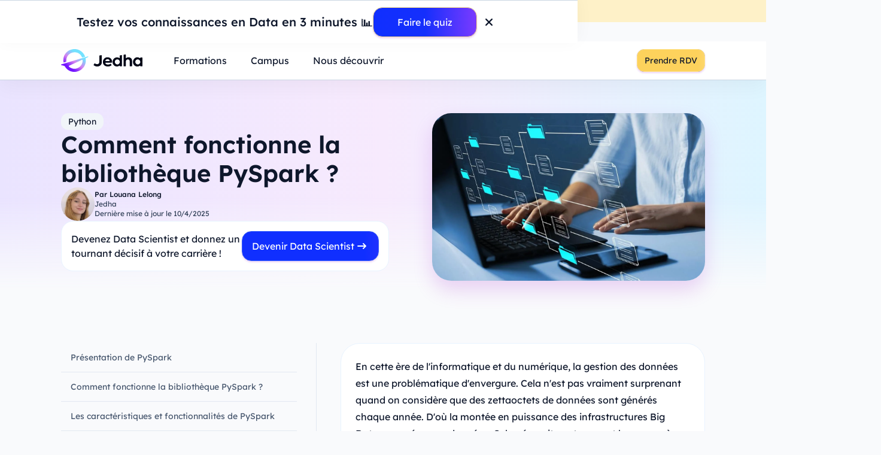

--- FILE ---
content_type: text/html
request_url: https://www.jedha.co/formation-python/librairie-pyspark
body_size: 27960
content:
<!DOCTYPE html><!-- Last Published: Fri Jan 16 2026 18:12:53 GMT+0000 (Coordinated Universal Time) --><html data-wf-domain="www.jedha.co" data-wf-page="63ff312f4e26f8d68be80f4e" data-wf-site="62233c592d2a1e515b42f468" lang="fr" data-wf-collection="63ff312f4e26f84204e80ed5" data-wf-item-slug="librairie-pyspark"><head><meta charset="utf-8"/><title>Comment fonctionne la bibliothèque PySpark ?</title><meta content="PySpark, l&#x27;interface Apache Spark en Python est largement utilisée en Data Science pour l&#x27;analyse de données ! Découvrez notre formation Data Scientist." name="description"/><meta content="Comment fonctionne la bibliothèque PySpark ?" property="og:title"/><meta content="PySpark, l&#x27;interface Apache Spark en Python est largement utilisée en Data Science pour l&#x27;analyse de données ! Découvrez notre formation Data Scientist." property="og:description"/><meta content="https://cdn.prod.website-files.com/62233c592d2a1e009d42f46c/6634fdcd03ddcd4ceac238cb_629f622ca17653875c4d6dea_Bibliotheque-pyspark-formation-jedha-python.webp" property="og:image"/><meta content="Comment fonctionne la bibliothèque PySpark ?" property="twitter:title"/><meta content="PySpark, l&#x27;interface Apache Spark en Python est largement utilisée en Data Science pour l&#x27;analyse de données ! Découvrez notre formation Data Scientist." property="twitter:description"/><meta content="https://cdn.prod.website-files.com/62233c592d2a1e009d42f46c/6634fdcd03ddcd4ceac238cb_629f622ca17653875c4d6dea_Bibliotheque-pyspark-formation-jedha-python.webp" property="twitter:image"/><meta property="og:type" content="website"/><meta content="summary_large_image" name="twitter:card"/><meta content="width=device-width, initial-scale=1" name="viewport"/><meta content="-JoHo5y-6M3BqCUHKGohK2a5cw8HnkGyDKq-Ms91kQw" name="google-site-verification"/><link href="https://cdn.prod.website-files.com/62233c592d2a1e515b42f468/css/jedha-staging.webflow.shared.223bcc222.min.css" rel="stylesheet" type="text/css" integrity="sha384-IjvMIi6eb/4s/NKWFgPj4Xz+8pW1VdLKgolBk+xDill297uAI+xAM1NANfffuaBQ" crossorigin="anonymous"/><script type="text/javascript">!function(o,c){var n=c.documentElement,t=" w-mod-";n.className+=t+"js",("ontouchstart"in o||o.DocumentTouch&&c instanceof DocumentTouch)&&(n.className+=t+"touch")}(window,document);</script><link href="https://cdn.prod.website-files.com/62233c592d2a1e515b42f468/68efd80333c9a303122010ca_Favicon%20(2).png" rel="shortcut icon" type="image/x-icon"/><link href="https://cdn.prod.website-files.com/62233c592d2a1e515b42f468/68713334470f266b077f8416_favicon-jedha-256.png" rel="apple-touch-icon"/><link href="https://www.jedha.co/formation-python/librairie-pyspark" rel="canonical"/><meta name="facebook-domain-verification" content="ktbolpppmouzwu6gvin8xih63tu7fv"/>

<script type="application/ld+json">
{
  "@context": "https://schema.org",
  "@type": "EducationalOrganization",
  "@id": "https://www.jedha.co#organization",
  "name": "Jedha",
  "alternateName": "Jedha",
  "legalName": "JEDHA",
  "award": [
    "Best European Bootcamp 2025 - Course Report",
    "Best Cybersecurity Bootcamp 2025 - Course Report",
    "Best Data Science Bootcamp 2025 - Course Report",
    "Best Data Science Bootcamp 2024 - Course Report",
    "Best Cybersecurity Bootcamp 2024 - Course Report",
    "Best Cybersecurity Bootcamp 2023 - Course Report",
    "Best Data Science Bootcamp 2023 - Course Report",
    "Best Data Science Bootcamp 2021 - Switchup",
    "Best Data Science Bootcamp 2022 - Course Report"
  ],
  "description": "Jedha est l’école de référence pour se former en Data et en Cybersécurité. Depuis sa création en 2017, ses formations accélérées ont permis à des milliers d’élèves de booster leur carrière ou de se reconvertir.",
  "slogan": "Construisez votre futur dans la Tech",
  "foundingDate": "2017-01-01",
  "founders": [
    {
      "@type": "Person",
      "name": "Antoine Krajnc"
    }
  ],
  "address": {
    "@type": "PostalAddress",
    "streetAddress": " 7 Rue des Filles du Calvaire",
    "addressLocality": "Paris",
    "postalCode": "75003",
    "addressCountry": "FR"
  },
  "telephone": "07 64 80 64 11",
  "email": "admissions@jedha.co",
  "contactPoint": {
    "@type": "ContactPoint",
    "telephone": "+33 7 64 80 64 11",
    "email": "admissions@jedha.co",
    "contactType": "Admissions",
    "areaServed": ["France", "Suisse", "Belgique", "Canada"],
    "availableLanguage": "Français"
  },
  "sameAs": [
    "https://www.linkedin.com/school/jedhaschool/",
    "https://www.facebook.com/jedhaschool/",
    "https://www.instagram.com/jedhaschool/",
    "https://www.youtube.com/@JedhaSchool"
  ],
  "logo": "https://cdn.prod.website-files.com/62233c592d2a1e515b42f468/68c2e5378ea7ebd20bb86d79_logo-jedha.webp",
  "keywords": [
    "formation data scientist",
    "formation data science",
    "formation data analyst",
    "formation data analysis",
    "formation cybersécurité",
    "formation pentester",
    "formation data manager",
    "formation data management",
    "formation data engineer",
    "formation data engineering",
    "formation prompt engineer", 
    "formation ia"
  ],
  "brand": {
    "@type": "Brand",
    "name": "Jedha",
    "logo": "https://cdn.prod.website-files.com/62233c592d2a1e515b42f468/68c2e5378ea7ebd20bb86d79_logo-jedha.webp"
  },
  "image": [
    "https://cdn.prod.website-files.com/62233c592d2a1e515b42f468/6271640c50bf43cacf9203fe_cover-event.webp",
    "https://cdn.prod.website-files.com/62233c592d2a1e515b42f468/62233c592d2a1e6d8542f779_event-image%20(1)_Easy-Resize.com.webp"
  ],
  "publicAccess": true
}
</script>

<!-- google tag manager -->
<script>
(function(w,d,s,l,i){w[l]=w[l]||[];w[l].push({'gtm.start':new Date().getTime(),event:'gtm.js'});
var f=d.getElementsByTagName(s)[0], j=d.createElement(s), dl=l!='dataLayer'?'&l='+l:'';
j.async=true; j.src='https://www.googletagmanager.com/gtm.js?id='+i+dl;
f.parentNode.insertBefore(j,f);
})(window,document,'script','dataLayer','GTM-PP624KF');
</script>
<!-- end google tag manager --><script type="application/ld+json">
{
  "@context": "https://schema.org",
  "@type": "TechArticle",
  "mainEntityOfPage": {
    "@type": "WebPage",
    "@id": "https://www.jedha.co/formation-python/librairie-pyspark"
  },
  "headline": "Comment fonctionne la bibliothèque PySpark ?",
  "description": "PySpark, l&#39;interface Apache Spark en Python est largement utilisée en Data Science pour l&#39;analyse de données ! Découvrez notre formation Data Scientist.",
  "image": "https://cdn.prod.website-files.com/62233c592d2a1e009d42f46c/6634fdcd03ddcd4ceac238cb_629f622ca17653875c4d6dea_Bibliotheque-pyspark-formation-jedha-python.webp",
  "author": {
    "@type": "Person",
    "name": "Louana Lelong",
    "description": "Responsable Contenu &amp; Évènementiel"
  },
  "publisher": {
    "@type": "Organization",
    "name": "Jedha Bootcamp",
    "logo": {
      "@type": "ImageObject",
      "url": "https://assets-global.website-files.com/62233c592d2a1e515b42f468/62233c592d2a1ece7542f489_logo-jedha.svg"
    }
  },
  "dateModified": "2025-04-10T14:43:25.892+02:00
",
  "proficiencyLevel": "",
  "dependencies": ""
}
</script>

<style>
.table_component {
    overflow-x: auto;
    width: 100%;
}

.table_component table {
    border: 2px solid #f3f6f9;
    height: 100%;
    width: 100%;
    table-layout: auto;
    border-collapse: collapse;
    border-spacing: 1px;
    text-align: left;
}

.table_component caption {
    caption-side: top;
    text-align: left;
}

.table_component th {
    border: 2px solid #f3f6f9;
    background-color: #f3f6f9;
    color: #0e3449;
    padding: 8px;
    text-wrap: nowrap;
}

.table_component td {
    border: 2px solid #f3f6f9;
    background-color: #ffffff;
    color: #1f2123;
    padding: 8px;
    text-wrap: balance;
}
</style></head><body><div class="page-wrapper"><div><div class="global-styles w-embed"><style>

:root {
    --banner-animation-duration: 800;
    --banner-reveal-delay: 2000;
  }

/* Make text look crisper and more legible in all browsers */
body {
  -webkit-font-smoothing: antialiased;
  -moz-osx-font-smoothing: grayscale;
  font-smoothing: antialiased;
  text-rendering: optimizeLegibility;
}

/* Focus state style for keyboard navigation for the focusable elements */
*[tabindex]:focus-visible,
  input[type="file"]:focus-visible {
   outline: 0.125rem solid #4d65ff;
   outline-offset: 0.125rem;
}

/* resolve gap spacing before and after objects */
.w-tabs:before, .w-tabs:after {
display:none !important;
}
.w-clearfix:before, .w-clearfix:after {
display:none !important;
}

/* Set color style to inherit */
.inherit-color * {
    color: inherit;
}

/* Get rid of top margin on first element in any rich text element */
.w-richtext > :not(div):first-child, .w-richtext > div:first-child > :first-child {
  margin-top: 0 !important;
}

/* Get rid of bottom margin on last element in any rich text element */
.w-richtext>:last-child, .w-richtext ol li:last-child, .w-richtext ul li:last-child {
	margin-bottom: 0 !important;
}


/* Make sure containers never lose their center alignment */
.container-medium,.container-small, .container-large {
	margin-right: auto !important;
  margin-left: auto !important;
}

/* 
Make the following elements inherit typography styles from the parent and not have hardcoded values. 
Important: You will not be able to style for example "All Links" in Designer with this CSS applied.
Uncomment this CSS to use it in the project. Leave this message for future hand-off.
*/
/*
a,
.w-input,
.w-select,
.w-tab-link,
.w-nav-link,
.w-dropdown-btn,
.w-dropdown-toggle,
.w-dropdown-link {
  color: inherit;
  text-decoration: inherit;
  font-size: inherit;
}
*/

/* Apply "..." after 3 lines of text */
.text-style-3lines {
	display: -webkit-box;
	overflow: hidden;
	-webkit-line-clamp: 3;
	-webkit-box-orient: vertical;
}

/* Apply "..." after 2 lines of text */
.text-style-2lines {
	display: -webkit-box;
	overflow: hidden;
	-webkit-line-clamp: 2;
	-webkit-box-orient: vertical;
}

/* These classes are never overwritten */
.hide {
  display: none !important;
}

@media screen and (max-width: 991px) {
    .hide, .hide-tablet {
        display: none !important;
    }
}
  @media screen and (max-width: 767px) {
    .hide-mobile-landscape{
      display: none !important;
    }
}
  @media screen and (max-width: 479px) {
    .hide-mobile{
      display: none !important;
    }
}
 
.margin-0 {
  margin: 0rem !important;
}
  
.padding-0 {
  padding: 0rem !important;
}

.spacing-clean {
padding: 0rem !important;
margin: 0rem !important;
}

.margin-top {
  margin-right: 0rem !important;
  margin-bottom: 0rem !important;
  margin-left: 0rem !important;
}

.padding-top {
  padding-right: 0rem !important;
  padding-bottom: 0rem !important;
  padding-left: 0rem !important;
}
  
.margin-right {
  margin-top: 0rem !important;
  margin-bottom: 0rem !important;
  margin-left: 0rem !important;
}

.padding-right {
  padding-top: 0rem !important;
  padding-bottom: 0rem !important;
  padding-left: 0rem !important;
}

.margin-bottom {
  margin-top: 0rem !important;
  margin-right: 0rem !important;
  margin-left: 0rem !important;
}

.padding-bottom {
  padding-top: 0rem !important;
  padding-right: 0rem !important;
  padding-left: 0rem !important;
}

.margin-left {
  margin-top: 0rem !important;
  margin-right: 0rem !important;
  margin-bottom: 0rem !important;
}
  
.padding-left {
  padding-top: 0rem !important;
  padding-right: 0rem !important;
  padding-bottom: 0rem !important;
}
  
.margin-horizontal {
  margin-top: 0rem !important;
  margin-bottom: 0rem !important;
}

.padding-horizontal {
  padding-top: 0rem !important;
  padding-bottom: 0rem !important;
}

.margin-vertical {
  margin-right: 0rem !important;
  margin-left: 0rem !important;
}
  
.padding-vertical {
  padding-right: 0rem !important;
  padding-left: 0rem !important;
}

.button {
	background-size: 180%;
}
.button:hover,
.button:focus {
	background-position: right;
}

.text-style-no-decoration {
 text-decoration: none !important;
}

textarea,
input.text,
input[type="text"],
input[type="button"],
input[type="submit"],
input[type="select"],
.input-checkbox {
  -webkit-appearance: none !important;
  -moz-appearance: none !important;
  appearance: none !important;
}

.w-select {
  -webkit-appearance: none !important;  
  -moz-appearance: none !important;
  appearance: none !important;
}

.form_input.is-select{
  -webkit-appearance: none !important;  
  -moz-appearance: none !important;
  appearance: none !important;
}

/* Transparent borders for recent list items */
.list-recent-item:nth-child(5) {border-bottom: 1px solid transparent;}
.list-recent-item:nth-child(6) {border-bottom: 1px solid transparent;}
.list-recent-item:nth-child(7) {border-bottom: 1px solid transparent;}
.list-recent-item:nth-child(8) {border-bottom: 1px solid transparent;}
.fcol:last-child {border-right: 1px solid transparent;}

/* Fix for navigation overlay */
.w-nav-overlay {
  position: relative !important;
}  

/* Scrollable navigation for mobile */
@media screen and (max-width: 991px) {
  .nav-mobile-scroll-wrap {
    overflow-y: scroll;
    -webkit-overflow-scrolling: touch; /* Ajout pour iOS */
  }
}

/* EXIT POPUP */
.exit-intent-popup {
    transform: translateY(60%) scale(0);
    transition: transform 0.3s cubic-bezier(0.4, 0.0, 0.2, 1);
}
.exit-intent-popup.visible {
		display: flex;
    transform: translateY(0) scale(1);
}

/* Testimonial text style */
.testimonial-path-text p {
  font-size: 0.875rem !important;
  color: #4B5258 !important;
}

/* Show-more interaction */
.show-more-txt {
  overflow: hidden;
  white-space: pre-wrap;
  word-wrap: break-word;
  max-height: none;
}
.show-more-btn {
  display: none;
}

/* ==========================================================================
  			 MODALS
   ========================================================================== */

/* [1] Scroll Lock sur le <body> quand une modal est ouverte */
body.no-scroll {
  overflow: hidden;
  position: fixed;
  width: 100%;
}

/* [2] Modale état initial : cachée */
.modal {
  opacity: 0;
  background-color: rgba(0, 0, 0, 0);
  pointer-events: none;
  transition:
    opacity 300ms ease,
    background-color 300ms ease; 
}

/* [2] Modale état actif : visible + animable */
.modal.active {
  display: flex;
  opacity: 1;
  background-color: rgba(0, 0, 0, 0.8);
  pointer-events: auto;
}

/* [2] Modale état de fermeture : animation inverse */
.modal.closing {
  opacity: 0;
  background-color: rgba(0, 0, 0, 0);
  pointer-events: none;
}

/* [3] Modal-window état initial */
.modal-window {
  opacity: 0;
  transform: scale(0.97) translateY(30%);
  transition:
    opacity 600ms ease,
    transform 600ms ease;
  will-change: opacity, transform;
  overflow-y: auto;
}

/* [3] Modal-window animation d'entrée */
.modal.active .modal-window {
  opacity: 1;
  transform: scale(1) translateY(0%);
}

/* [3] Modal-window animation de sortie */
.modal.closing .modal-window {
  opacity: 0;
  transform: scale(0.97) translateY(30%);
}

/* ---- Logo strip anim ---- */
  @keyframes scroll {
    from {
      transform: translateX(0);
    }
    to {
      transform: translateX(-100%);
    }
  }

  .logo-strip_logo {
    animation: scroll 15s linear infinite;
  }

/* ---- Inline fetch svg icons ---- */
.icon-wrapper {
  opacity: 0;
  transform: scale(0.9);
  transition: opacity 200ms ease-out, transform 200ms ease-out;
}
.icon-wrapper.is-visible {
  opacity: 1;
  transform: scale(1);
}
.icon-wrapper_inline {
  display: inline-block;
  vertical-align: middle;
  margin-right: 0.5em;
  width: 1rem;
  height: 1rem;
  opacity: 0;
  transform: scale(0.9);
  transition: opacity 200ms ease-out, transform 200ms ease-out;
}
.icon-wrapper_inline.is-visible {
  opacity: 1;
  transform: scale(1);
}

/* ---- Cancel margin on last child inside Rich text ---- */

.rich-text-blog > *:not(:empty):last-child,
.rich-text-training-block > *:not(:empty):last-child,
.rich-text-section > *:not(:empty):last-child,
.rich-text-card > *:not(:empty):last-child,
.rich-text_green-check-paragraph > *:not(:empty):last-child {
  margin-bottom: 0rem !important;
}

/* ---- Offset for TOC anchor ---- */
.blog_h2-section {
  margin-top: -8rem;
  padding-top: 8rem;
}
.rich-text_blog.preheader-visible .blog_h2-section {
  margin-top: -10rem;
  padding-top: 10rem;
}

/* ----- État initial appliqué par Finsweet sur chaque nouvel item ----- */
.is-list-loading {
  opacity: 0;
  transform: translateY(8px);
}

/* ---- Animation vers l’état final ----- */
.w-dyn-item {
  transition: opacity 0.3s cubic-bezier(0.33, 1, 0.68, 1),
              transform 0.3s cubic-bezier(0.33, 1, 0.68, 1);
  opacity: 1;
  transform: translateY(0px);
}

</style>

<svg aria-hidden="true" focusable="false" width="0" height="0" style="position:absolute">
  <defs>
    <linearGradient id="icon-gradient" x1="0" y1="0" x2="1" y2="0" gradientUnits="objectBoundingBox">
      <stop offset="0%" stop-color="#7214FF"/>
      <stop offset="100%" stop-color="#74E2FF"/>
    </linearGradient>
  </defs>
</svg></div><div data-wf--cookie-consent--affichage-du-cookie-consent="card" class="modal-visible"><div fs-scrolldisable-element="" fs-cc="banner" fs-cc-display="flex" class="cc-banner_container"><div class="cc-banner"><div><div class="heading-style-h5">Vos données, vos choix</div><div class="spacer-xsmall"></div><p class="text-size-small text-color-primary is-muted">On utilise des cookies pour que le site fonctionne bien (les indispensables) et pour mieux comprendre ce qui vous intéresse (les facultatifs). C’est vous qui décidez, pas de pression, juste vos préférences. Voir notre <a href="/legal/politique-de-confidentialite" target="_blank">politique de confidentialité</a>.<br/></p></div><div class="cc-buttons"><div class="button-group is-stretch"><div role="button" fs-cc="allow" class="button"><div>Tout accepter</div></div><div role="button" fs-cc="deny" class="button is-tertiary"><div>Tout refuser</div></div><div class="cc-banner_pref-btn"><div role="button" fs-cc="open-preferences" class="button-text is-secondary text-style-alpha-60">Gérer mes préférences</div></div></div></div></div></div><div fs-cc-scroll="disable" fs-cc="preferences" class="cc-pref-modal"><div class="cc-pref-wrapper w-form"><div><div class="heading-style-h5">Gestion de vos préférences sur les cookies</div><div class="spacer-small"></div><div class="rich-text_blog w-richtext"><p>Nous et nos partenaires utilisons des cookies et des traceurs pour :</p><ul role="list"><li>Vous fournir une assistance plus efficace.</li><li>Générer des idées pour améliorer nos interfaces, les contenus et fonctionnalités du site. </li><li>Mesurer l&#x27;efficacité de nos campagnes et proposer des mises à jour de nos contenus.</li></ul></div><div class="spacer-small hide-mobile-portrait"></div></div><form id="wf-form-cookie" name="wf-form-cookie" data-name="cookie" method="post" class="cc-form-bloc" data-wf-page-id="63ff312f4e26f8d68be80f4e" data-wf-element-id="caf8c0d8-a608-ef4e-18cc-0feaa2e71668" data-turnstile-sitekey="0x4AAAAAAAQTptj2So4dx43e"><div class="cc-pref-option"><div>Cookies essentiels</div><div class="divider"></div><div class="heading-style-h6">Requis</div></div><div class="cc-pref-option"><div>Cookies analytiques</div><div class="divider"></div><label class="w-checkbox margin-0"><input type="checkbox" name="analytics" id="analytics" data-name="analytics" fs-cc-checkbox="analytics" class="w-checkbox-input checkbox large"/><span class="display-hide w-form-label" for="analytics">analytics</span></label></div><div class="cc-pref-option"><div>Cookies marketing</div><div class="divider"></div><label class="w-checkbox margin-0"><input type="checkbox" name="marketing" id="marketing" data-name="marketing" fs-cc-checkbox="marketing" class="w-checkbox-input checkbox large"/><span class="display-hide w-form-label" for="marketing">analytics</span></label></div><div class="cc-pref-option"><div>Cookies de personnalisation</div><div class="divider"></div><label class="w-checkbox margin-0"><input type="checkbox" name="personalization" id="personalization" data-name="personalization" fs-cc-checkbox="personalization" class="w-checkbox-input checkbox large"/><span class="display-hide w-form-label" for="personalization">analytics</span></label></div><div class="spacer-tiny"></div><div class="cc-pref-saving"><div class="cc-pref-cta-bloc"><div fs-cc="allow" class="button"><div>Tout accepter</div></div><div fs-cc="deny" class="button is-tertiary"><div>Tout refuser</div></div></div><div class="cc-pref-cta-bloc"><input type="submit" data-wait="Please wait..." fs-cc="submit" class="button is-secondary w-button" value="Enregistrer mes préférences"/></div></div></form><div class="w-form-done"><div>Thank you! Your submission has been received!</div></div><div class="w-form-fail"><div>Oops! Something went wrong while submitting the form.</div></div></div><div fs-cc="close" class="cc-modal-close-button"><div data-icon="cross" class="icon-wrapper"></div></div></div></div><div><div target-modal="syllabus" class="modal"><div class="modal-window"><div class="modal-window_body"><div class="modal-window_header"><p class="heading-style-h3 text-weight-medium">Téléchargez le syllabus</p><div modal-click="close" class="button is-tertiary is-icon-only"><div class="icon-1x1-default"><div data-icon="cross" class="icon-wrapper text-color-secondary"></div></div></div></div><div class="modal-window_scroll-box"><div data-redirect-avance="/lp/merci-syllabus" data-syllabus-form="" data-redirect-debut="/lp/merci-syllabus-debut" class="form_component w-form"><form role="form" name="wf-form-syllabus-form" data-name="syllabus-form" method="post" class="form_body" data-wf-page-id="63ff312f4e26f8d68be80f4e" data-wf-element-id="5fda8f55-5a06-4ae8-ba79-9bd540922059" data-turnstile-sitekey="0x4AAAAAAAQTptj2So4dx43e"><div class="form_field-group"><div id="w-node-_5fda8f55-5a06-4ae8-ba79-9bd54092205b-40922058" class="form_field-wrapper"><label for="syllabus_first-name">Prénom*</label><input class="form_input w-input" autocomplete="given-name" maxlength="256" name="syllabus_first-name" inputmode="text" data-name="syllabus_first-name" enterkeyhint="next" placeholder="John" nam="" type="text" required=""/></div><div id="w-node-_5fda8f55-5a06-4ae8-ba79-9bd54092205f-40922058" class="form_field-wrapper"><label for="syllabus_last-name">Nom*</label><input class="form_input w-input" autocomplete="family-name" maxlength="256" name="syllabus_last-name" inputmode="text" data-name="syllabus_last-name" enterkeyhint="next" placeholder="Do" type="text" required=""/></div></div><div class="form_field-group margin-bottom margin-xsmall"><div id="w-node-_5fda8f55-5a06-4ae8-ba79-9bd540922064-40922058" class="form_field-wrapper"><label for="syllabus_email">E-mail*</label><input class="form_input w-input" autocomplete="email" maxlength="256" name="syllabus_email" inputmode="email" data-name="syllabus_email" enterkeyhint="next" placeholder="E-mail*" type="email" required=""/></div><div id="w-node-_5fda8f55-5a06-4ae8-ba79-9bd540922069-40922058" class="form_field-wrapper"><label for="syllabus_phone">Portable*</label><input class="form_input w-input" data-prefill-phone="+33" autocomplete="tel" maxlength="256" name="syllabus_phone" inputmode="tel" data-name="syllabus_phone" enterkeyhint="next" pattern="^\+?[0-9\s\-]{10,15}$" placeholder="06 07 08 09 10" type="tel" required=""/></div></div><div class="form_field-group"><div id="w-node-_5fda8f55-5a06-4ae8-ba79-9bd54092206e-40922058" class="form_field-wrapper"><select data-syllabus-location="" name="syllabus_localisation" data-name="syllabus_localisation" required="" autocomplete="country" class="form_input is-select w-select"><option value="">Localisation*</option><option value="France">France</option><option value="Europe">Europe</option><option value="Afrique">Afrique</option><option value="Amérique du Nord">Amérique du Nord</option><option value="Amérique du Sud">Amérique du Sud</option><option value="Asie">Asie</option></select></div></div><div class="form_field-group"><div id="w-node-_5fda8f55-5a06-4ae8-ba79-9bd540922073-40922058" class="form_field-wrapper"><select name="syllabus_domaine-formation" data-name="syllabus_domaine-formation" required="" class="form_input is-select w-select"><option value="">Domaine de formation*</option><option value="Data">Data</option><option value="Cybersécurité">Cybersécurité</option><option value="IA">IA &amp; Prompt Engineering</option></select></div></div><div class="form_field-group"><div id="w-node-_5fda8f55-5a06-4ae8-ba79-9bd540922078-40922058" class="form_field-wrapper"><select data-syllabus-choice="" name="syllabus_reflexion-projet-formation" data-name="syllabus_reflexion-projet-formation" required="" class="form_input is-select w-select"><option value="">État d&#x27;avancement de votre projet*</option><option value="Début de réflexion : je me renseigne et je regarde ce qui existe">Début de réflexion : je me renseigne et je regarde ce qui existe</option><option value="Réflexion avancée : je sais ce que je cherche et je peaufine mon projet">Réflexion avancée : je sais ce que je cherche et je peaufine mon projet</option><option value="Projet déjà défini : je suis prêt à commencer la formation">Projet déjà défini : je suis prêt à commencer la formation</option></select></div></div><div class="form_field-group margin-bottom margin-xsmall"><div id="w-node-a980ee16-5d6c-aea9-8eef-20c05415b522-40922058" class="form_field-wrapper"><select id="syllabus_situation-actuelle" name="syllabus_situation-actuelle" data-name="syllabus_situation-actuelle" required="" class="form_input is-select w-select"><option value="">Situation actuelle*</option><option value="En poste (CDI, CDD, etc)">En poste (CDI, CDD, etc)</option><option value="En Freelance / Auto-entrepreneur">En Freelance / Auto-entrepreneur</option><option value="Demandeur d’emploi">Demandeur d&#x27;emploi</option><option value="Étudiant">Étudiant</option><option value="Lycéen">Lycéen</option><option value="Autre">Autre</option></select></div></div><div class="display-hide w-embed"><input type="hidden" name="syllabus_page-title" value="">
<input type="hidden" name="syllabus_page-url" value="">
<input type="hidden" name="syllabus_browser-language" value="">
<input type="hidden" name="syllabus_device-type" value="">
<input type="hidden" name="syllabus_screen-resolution" value="">
<input type="hidden" name="syllabus_document-referrer" value="">
<input type="hidden" name="syllabus_gclid" value="">
<input type="hidden" name="syllabus_utm-campaign" value="">
<input type="hidden" name="syllabus_utm-adgroup" value="">
<input type="hidden" name="syllabus_utm-term" value="">
<input type="hidden" name="syllabus_utm-source" value=""></div><input type="submit" data-wait="Veuillez patienter..." class="button max-width-full w-button" value="Recevoir le syllabus"/></form><div class="bg-transparent w-form-done"><div class="banner-default"><div class="heading-style-h5">Nous avons bien reçu votre demande ! <br/>Le syllabus de nos formations vous parviendra par e-mail d&#x27;ici quelques minutes</div></div></div><div class="bg-red-050 w-form-fail"><div class="font-red-950">Oups, une erreur est survenue !<br/>Rechargez la page et ressayez d&#x27;envoyer le formulaire.</div></div></div></div></div></div><div modal-click="close" class="modal-close-overlay"></div></div><div target-modal="reporting" class="modal"><div class="modal-window report"><div class="modal-window_body"><div class="modal-window_header"><p class="heading-style-h3 text-weight-medium">Téléchargez le rapport d’insertion 2025</p><div modal-click="close" class="button is-tertiary is-icon-only"><div class="icon-1x1-default"><div data-icon="cross" class="icon-wrapper text-color-secondary"></div></div></div></div><div class="modal-window_scroll-box"><div data-redirect-avance="/lp/merci-syllabus" data-syllabus-form="" data-redirect-debut="/lp/merci-syllabus-debut" class="form_component w-form"><form role="form" name="wf-form-report-form" data-name="report-form" redirect="/lp/merci-rapport-insertion" data-redirect="/lp/merci-rapport-insertion" method="post" class="form_body" data-wf-page-id="63ff312f4e26f8d68be80f4e" data-wf-element-id="1190f778-4eaa-2991-5793-5d0e42b44d68" data-turnstile-sitekey="0x4AAAAAAAQTptj2So4dx43e"><div class="form_field-group"><div id="w-node-_1190f778-4eaa-2991-5793-5d0e42b44d6a-42b44d67" class="form_field-wrapper"><label for="report_first-name">Prénom*</label><input class="form_input w-input" autocomplete="given-name" maxlength="256" name="report_first-name" inputmode="text" data-name="report_first-name" enterkeyhint="next" placeholder="John" type="text" required=""/></div><div id="w-node-_1190f778-4eaa-2991-5793-5d0e42b44d6e-42b44d67" class="form_field-wrapper"><label for="report_last-name">Nom*</label><input class="form_input w-input" autocomplete="family-name" maxlength="256" name="report_last-name" inputmode="text" data-name="report_last-name" enterkeyhint="next" placeholder="Do" type="text" required=""/></div></div><div class="form_field-group"><div id="w-node-_1190f778-4eaa-2991-5793-5d0e42b44d73-42b44d67" class="form_field-wrapper"><label for="report_email">E-mail*</label><input class="form_input w-input" autocomplete="email" maxlength="256" name="report_email" inputmode="email" data-name="report_email" enterkeyhint="next" placeholder="E-mail*" type="email" required=""/></div></div><div class="form_field-group"><div id="w-node-_1190f778-4eaa-2991-5793-5d0e42b44d78-42b44d67" class="form_field-wrapper"><select data-syllabus-choice="" name="report_domaine-formation" data-name="report_domaine-formation" required="" class="form_input is-select w-select"><option value="">Domaine de formation*</option><option value="Data">Data</option><option value="Cybersécurité">Cybersécurité</option><option value="IA &amp; Prompt Engineering">IA &amp; Prompt Engineering</option></select></div></div><div class="display-hide w-embed"><input type="hidden" name="report_page-title" value="">
<input type="hidden" name="report_page-url" value="">
<input type="hidden" name="report_browser-language" value="">
<input type="hidden" name="report_device-type" value="">
<input type="hidden" name="report_screen-resolution" value="">
<input type="hidden" name="report_document-referrer" value="">
<input type="hidden" name="report_gclid" value="">
<input type="hidden" name="report_utm-campaign" value="">
<input type="hidden" name="report_utm-adgroup" value="">
<input type="hidden" name="report_utm-term" value="">
<input type="hidden" name="report_utm-source" value=""></div><div class="spacer-tiny"></div><input type="submit" data-wait="Veuillez patienter..." class="button max-width-full w-button" value="Télécharger le rapport"/></form><div class="bg-transparent w-form-done"><div class="banner-default"><div class="heading-style-h5">Nous avons bien reçu votre demande !<br/> Notre rapport d&#x27;insertion pro 2024 vous parviendra par e-mail d&#x27;ici quelques minutes.</div></div></div><div class="bg-red-050 w-form-fail"><div class="font-red-950">Oups, une erreur est survenue !<br/>Rechargez la page et ressayez d&#x27;envoyer le formulaire.</div></div></div></div></div></div><div modal-click="close" class="modal-close-overlay"></div></div></div><div data-modal="close-btn" class="modal-visible"><div aria-hidden="true" data-modal="exit-intent" role="dialog" aria-modal="true" aria-labelledby="modal-title" class="exit-intent-popup"><div class="w-dyn-list"><div role="list" class="w-dyn-items"><div popup="is-visible" role="listitem" class="exit-popup_wrapper w-dyn-item"><div class="exit-popup_image-wrapper"><img src="https://cdn.prod.website-files.com/62233c592d2a1e009d42f46c/6650c338873d1afcb5ab7ab5_SPO_alize.webp" loading="lazy" width="320" height="400" alt="Soirée Portes Ouvertes en ligne : découvrez nos formations" class="image-cover"/></div><div class="exit-popup_infos-wrapper"><div class="exit-popup_header"><div id="modal-title" class="heading-style-h3 text-weight-medium">Soirée Portes Ouvertes en ligne : découvrez nos formations</div><div data-modal="close-btn" class="button is-tertiary is-icon-only"><div class="icon-1x1-default"><div data-icon="cross" class="icon-wrapper text-color-secondary"></div></div></div></div><div class="flex-wrapper flex-align-left flex-gap-8 w-clearfix"><div class="tag is-small bg-sunny-200"><div class="icon-1x1-default"><span data-icon="calendar" class="icon-wrapper"></span></div><div data-translate="day">Thursday</div><div>22</div><div data-translate="month-short">Jan</div><div>à</div><div>18:00</div></div><div class="tag is-small bg-grey-100"><div class="icon-1x1-default"><span data-icon="computer" class="icon-wrapper w-condition-invisible"></span><span data-icon="computer" class="icon-wrapper"></span></div><div>En ligne</div></div></div><p>Découvrez nos programmes de formation accélérée en Data et Cybersécurité, et posez toutes vos questions à notre équipe d&#x27;admissions et à nos alumni.</p><div class="_w-100 w-embed"><div class="button-group is-stretch">

	<div class="button" redirect-to="https://events.jedha.co/ref/d3a7SEycavKStWGt?utm_source=website&utm_campaign=exit-pop-up" tabindex="0">

		<span>S&#39;inscrire</span>

		<div aria-hidden="true" class="icon-1x1-default">
    	<div data-icon="arrow-right" class="icon-wrapper is-visible"></div>
    </div>

	</div>
</div></div></div></div></div></div></div></div><div display="target" class="quiz-banner"><div class="quiz-banner_title"><div display="trigger" class="heading-style-h5 font-medium">Testez vos connaissances en Data en 3 minutes 📊</div></div><a href="https://jedha.typeform.com/quiz-data" class="button btn-blue full-width-mobile w-inline-block"><div class="quiz-banner_btn-label">Faire le quiz</div></a><div class="quiz-banner_close"><div class="icon-1x1-default"><div data-icon="cross" class="icon-wrapper"></div></div></div></div><nav class="nav"><div class="nav-pre-header"><div class="w-dyn-list"><div role="list" class="w-dyn-items"><div role="listitem" class="nav-pre-header_collection w-dyn-item"><div class="nav-pre-header_desktop"><div class="flex-wrapper flex-gap-16"><div class="pre-header-banner-content"><div>Soirée Portes Ouvertes en ligne : découvrez nos formations</div><div>-</div><div data-translate="day">Thursday</div><div>22</div><div data-translate="month-short">Jan</div><div>à</div><div>18:00</div></div><div class="w-embed"><a href="https://events.jedha.co/ref/d3a7SEycavKStWGt?utm_source=website&utm_campaign=ban-desk" target="_self" rel="nofollow" class="text-color-primary is-muted">S&#39;inscrire</a></div></div></div><div class="nav-pre-header_mobile"><div class="w-embed"><a href="https://events.jedha.co/ref/d3a7SEycavKStWGt?utm_source=website&utm_campaign=ban-mobile" target="_self" class="text-size-small text-color-primary is-muted">
	<span class="inline-block text-style-no-decoration">
		<span class="inline-text">Soirée Portes Ouvertes en ligne : découvrez nos formations</span>
		<span class="inline-text">&nbsp;-&nbsp;</span>
		<span class="inline-text" data-translate="day">Thursday</span>
		<span class="inline-text">22</span>
		<span class="inline-text" data-translate="month-short">Jan</span>
		<span class="inline-text">à</span>
		<span class="inline-text">18h00</span>
	</span>
</a></div><div class="w-condition-invisible w-embed"><a href="https://events.jedha.co/ref/d3a7SEycavKStWGt?utm_source=website&utm_campaign=ban-mobile" target="_self" class="text-size-small text-color-primary is-muted">
	<span class="inline-block text-style-no-decoration">
		<span class="inline-text">Soirée Portes Ouvertes en ligne : découvrez nos formations</span>
	</span>
</a></div></div><div data-w-id="e667bc74-2d07-f9b4-8bff-9cc22c495fd9" class="nav-pre-header_close-button"><div data-icon="cross" class="icon-wrapper"></div></div></div></div></div><div ExitPopup="hover" class="nav-pre-header_popup-trigger"></div></div><div class="nav-secondary"><div class="padding-global no-padding-mobile"><div class="nav-secondary_container"><span data-wf--nav---secondary-link--tat="active" href="#" redirect-to="/" data-gtm-id="" data-ab-test-id="" data-campaign-id="" data-event="" rel="" tabindex="0" data-event-label="" class="nav-secondary_tab w-variant-e2dd8b42-d81a-993b-3d6f-a9b80cb183a2">Professionnels</span><a data-wf--nav---secondary-link--tat="default" href="/ecole-ia/" redirect-to="" data-gtm-id="" data-ab-test-id="" data-campaign-id="" data-event="" rel="" tabindex="0" data-event-label="" class="nav-secondary_tab">Étudiants</a><span data-wf--nav---secondary-link--tat="default" href="#" redirect-to="/ecole-ia/parents" data-gtm-id="" data-ab-test-id="" data-campaign-id="" data-event="" rel="" tabindex="0" data-event-label="" class="nav-secondary_tab">Parents</span><span data-wf--nav---secondary-link--tat="default" href="#" redirect-to="/corporate-relations" data-gtm-id="" data-ab-test-id="" data-campaign-id="" data-event="" rel="" tabindex="0" data-event-label="" class="nav-secondary_tab">Entreprises</span></div></div></div><div class="nav-main"><div class="padding-global"><div class="nav-main_container"><a href="/" class="nav_logo-link w-inline-block"><div class="nav-logo_svg w-embed"><svg width="100%" height="100%" viewBox="0 0 135 38" fill="none" xmlns="http://www.w3.org/2000/svg">
<path d="M19.1099 32.3699C17.6399 32.0399 11.2099 29.5399 13.3999 27.6699L34.5599 18.0599C35.1299 17.7799 35.8499 18.2599 35.8299 18.8899C36.1799 27.4599 27.4399 34.6199 19.1099 32.3699ZM44.4399 12.2499L0.429879 25.5299C-0.120121 25.6799 -0.150121 26.5299 0.409879 26.6899C0.859879 26.8999 6.03988 28.0099 6.08988 28.5499C16.5499 46.5499 43.9799 36.5499 40.7599 15.9899C40.6799 15.5999 40.8999 15.1799 41.2699 15.0099L44.8899 13.3599C45.5199 13.0499 45.1399 11.9999 44.4399 12.2299M5.58988 10.4099C4.21988 12.9499 3.23988 18.1199 4.21988 22.1699C4.30988 22.5399 8.49988 21.2399 8.69988 20.8799C7.17988 5.21987 28.2799 -0.910129 34.7499 13.6799C34.8499 13.9399 35.1599 14.0999 35.4299 14.0299C35.4499 14.0099 39.3799 13.0099 39.4099 12.9899C39.7099 12.8799 39.8799 12.5199 39.7599 12.2199C38.1199 7.89987 34.9399 4.32987 30.8299 2.18987C21.9599 -2.67013 9.91988 1.30987 5.58988 10.4099ZM5.58988 10.4099C4.21988 12.9499 3.23988 18.1199 4.21988 22.1699L8.69988 20.8799" fill="url(#paint0_linear_1000_11130)"/>
<path d="M87.5199 26.8402C81.5799 20.0502 89.2199 10.2802 97.1699 15.1502C97.2699 13.6402 97.1499 11.4502 97.2599 11.0802C97.2599 10.8402 97.4499 10.6102 97.6899 10.5802L100.48 10.1002C100.78 10.0402 101.1 10.2902 101.09 10.6002V28.1402C101.09 28.2802 101.03 28.4102 100.94 28.5002C100.83 28.8102 98.1199 28.5902 97.8699 28.6502C97.5899 28.6502 97.3399 28.4202 97.3499 28.1402C97.3899 27.7002 96.8399 27.4302 96.4999 27.7102C93.9099 29.8502 89.7399 29.2302 87.5099 26.8402H87.5199ZM90.3699 18.4102C86.6999 22.4502 92.2999 28.2202 96.3099 24.3802C99.9899 20.3402 94.3799 14.5102 90.3699 18.4102ZM121.38 26.8102C115.48 20.6002 122.98 9.84018 130.51 15.0602C130.82 15.3402 131.38 15.0902 131.37 14.6702C131.35 14.3802 131.6 14.1102 131.89 14.1202H134.48C134.76 14.1202 135.01 14.3502 135 14.6302V28.1402C135 28.4202 134.76 28.6602 134.48 28.6502C134.41 28.6502 131.65 28.6802 131.69 28.6102C131.21 28.4302 131.48 27.5202 130.78 27.6302C127.98 29.6702 123.75 29.4402 121.38 26.8202V26.8102ZM124.28 18.4102C120.6 22.3702 126.29 28.2002 130.22 24.3502C134.01 20.4202 128.2 14.5502 124.28 18.4102ZM54.1599 26.8302C53.9799 26.6702 53.9499 26.3902 54.0799 26.1902C54.3099 25.9502 55.4499 23.6902 55.8399 23.7402C58.7799 25.8702 63.5199 25.9702 63.5699 21.1302V11.2102C63.5699 10.9702 63.7599 10.7402 63.9999 10.7102L66.9699 10.1902C67.2699 10.1302 67.5899 10.3802 67.5799 10.6902V21.2702C68.1199 28.8102 58.9499 31.1802 54.1499 26.8402L54.1599 26.8302ZM71.4799 26.7602C66.8799 22.1402 70.3899 13.2602 77.1199 13.7602C81.2099 13.6402 84.6899 16.6802 84.5399 21.0602C84.4599 21.6002 84.7099 22.6402 83.9399 22.7102H74.0199C73.7599 22.7102 73.5199 22.9202 73.4999 23.1802C74.3799 26.6302 79.4099 26.1502 81.9499 24.6102C82.1899 24.4702 82.4499 24.4502 82.5799 24.6902C82.6999 24.9202 83.8899 26.6602 83.7299 26.9302C80.6899 29.7102 74.1299 29.7002 71.4799 26.7602ZM73.5299 19.2002C73.3799 19.5302 73.6599 19.9202 74.0099 19.9102H80.1299C81.4299 19.5502 79.8999 17.8702 79.2699 17.4702C77.3499 16.1802 74.3399 16.9902 73.5299 19.2002ZM114.45 28.6502C114.17 28.6502 113.92 28.4202 113.93 28.1402V20.7902C114.19 15.7602 107.21 16.2902 107.45 20.8702V28.1502C107.45 28.4302 107.21 28.6702 106.93 28.6602H104.14C103.86 28.6602 103.61 28.4302 103.62 28.1502V9.99018C103.62 9.87018 103.66 9.75018 103.74 9.66018C103.77 9.39018 106.54 9.11018 106.73 9.02018C107.03 8.96018 107.35 9.21018 107.34 9.52018V14.6402C107.34 14.9502 107.64 15.2002 107.94 15.1402C111.76 12.0502 118.08 14.3002 117.76 19.7802V28.1402C117.76 28.2102 117.75 28.2702 117.72 28.3402C117.62 28.9602 114.82 28.5402 114.45 28.6602V28.6502Z" fill="#020617"/>
<defs>
<linearGradient id="paint0_linear_1000_11130" x1="28.9899" y1="9.81987" x2="13.8299" y2="30.6099" gradientUnits="userSpaceOnUse">
<stop stop-color="#74E2FF"/>
<stop offset="0.52" stop-color="#D482F0"/>
<stop offset="1" stop-color="#7214FF"/>
</linearGradient>
</defs>
</svg></div></a><div class="nav-main_entries"><div class="nav-main_entries-desktop"><div data-delay="200" data-hover="true" class="nav-main_link-entry w-dropdown"><div class="nav-main_link-target w-dropdown-toggle"><div>Formations</div></div><nav class="nav-main_mega-menu w-dropdown-list"><div class="nav-main_mega-menu-bg"><div class="padding-global"><div class="container-default"><div data-current="Tab 1" data-easing="ease" data-duration-in="300" data-duration-out="100" class="w-tabs"><div class="nav-main_phantom-menu w-tab-menu"><a data-w-tab="Tab 1" class="nav-main_phantom-tab w-inline-block w-tab-link w--current"><div>Tab 1</div></a><a data-w-tab="Tab 2" class="nav-main_phantom-tab w-inline-block w-tab-link"><div>Tab 2</div></a></div><div class="w-tab-content"><div data-w-tab="Tab 1" class="w-tab-pane w--tab-active"><div class="nav-mega-menu"><div class="nav-mega-menu_main is-used-on-mobile"><div class="nav-mega-menu_section"><div class="margin-bottom margin-small"><div class="margin-bottom margin-xxsmall"><p class="heading-style-h4">Formations Métiers<br/></p></div><p class="text-color-primary is-muted">Pour découvrir un domaine de la tech et apprendre un nouveau métier</p></div><div class="nav-mega-menu_grid"><div id="w-node-bb356985-7a4b-9610-5be9-f4b0d881a361-d881a360" class="nav-mega-menu_grid-col"><div class="margin-bottom margin-xsmall"><div class="text-style-nowrap"><div class="tag is-small bg-analysis-100"><div class="text-size-small font-analysis-950">Data Analysis</div></div></div></div><div redirect-to="/formations/formation-data-analyst" class="nav-mega-menu_link-block"><div class="nav-mega-menu_link-title"><div class="hide-on-tablet"><div class="icon-1x1-default"><div data-icon="arrow-right" class="icon-wrapper"></div></div></div><div>Essentials</div></div><div class="nav-mega-menu_link-info"><div class="text-color-primary is-muted">75h</div><div class="card-training_level-wrapper"><div data-icon="illu-training-level-1" class="icon-wrapper font-analysis-500"></div></div></div></div><div redirect-to="/formations/data-analysis-fullstack" class="nav-mega-menu_link-block"><div class="nav-mega-menu_link-title"><div class="hide-on-tablet"><div class="icon-1x1-default"><div data-icon="arrow-right" class="icon-wrapper"></div></div></div><div>Fullstack</div></div><div class="nav-mega-menu_link-info"><div class="text-color-primary is-muted">450h</div><div class="card-training_level-wrapper"><div data-icon="illu-training-level-2" class="icon-wrapper font-analysis-500"></div></div></div></div><div redirect-to="/formations/data-manager" class="nav-mega-menu_link-block"><div class="nav-mega-menu_link-title"><div class="hide-on-tablet"><div class="icon-1x1-default"><div data-icon="arrow-right" class="icon-wrapper"></div></div></div><div>Lead</div></div><div class="nav-mega-menu_link-info"><div class="text-color-primary is-muted">112h</div><div class="card-training_level-wrapper"><div data-icon="illu-training-level-3" class="icon-wrapper font-analysis-500"></div></div></div></div></div><div id="w-node-bb356985-7a4b-9610-5be9-f4b0d881a388-d881a360" class="nav-mega-menu_grid-col"><div class="margin-bottom margin-xsmall"><div class="text-style-nowrap"><div class="tag is-small bg-data-100"><div class="text-size-small font-data-950">Data Science &amp; Eng.</div></div></div></div><div redirect-to="/formations/formation-data-analyst" class="nav-mega-menu_link-block"><div class="nav-mega-menu_link-title"><div class="hide-on-tablet"><div class="icon-1x1-default"><div data-icon="arrow-right" class="icon-wrapper"></div></div></div><div>Essentials</div></div><div class="nav-mega-menu_link-info"><div class="text-color-primary is-muted">75h</div><div class="card-training_level-wrapper"><div data-icon="illu-training-level-1" class="icon-wrapper font-data-500"></div></div></div></div><div redirect-to="/formations/formation-data-scientist" class="nav-mega-menu_link-block"><div class="nav-mega-menu_link-title"><div class="hide-on-tablet"><div class="icon-1x1-default"><div data-icon="arrow-right" class="icon-wrapper"></div></div></div><div>Fullstack</div></div><div class="nav-mega-menu_link-info"><div class="text-color-primary is-muted">450h</div><div class="card-training_level-wrapper"><div data-icon="illu-training-level-2" class="icon-wrapper font-data-500"></div></div></div></div><div redirect-to="/formations/formation-data-engineer" class="nav-mega-menu_link-block"><div class="nav-mega-menu_link-title"><div class="hide-on-tablet"><div class="icon-1x1-default"><div data-icon="arrow-right" class="icon-wrapper"></div></div></div><div>Lead</div></div><div class="nav-mega-menu_link-info"><div class="text-color-primary is-muted">150h</div><div class="card-training_level-wrapper"><div data-icon="illu-training-level-3" class="icon-wrapper font-data-500"></div></div></div></div></div><div id="w-node-bb356985-7a4b-9610-5be9-f4b0d881a3af-d881a360" class="nav-mega-menu_grid-col"><div class="margin-bottom margin-xsmall"><div class="text-style-nowrap"><div class="tag is-small bg-cyber-100"><div class="text-size-small font-cyber-950">Cybersécurité</div></div></div></div><div redirect-to="/formations/formation-analyste-cyber" class="nav-mega-menu_link-block"><div class="nav-mega-menu_link-title"><div class="hide-on-tablet"><div class="icon-1x1-default"><div data-icon="arrow-right" class="icon-wrapper"></div></div></div><div>Essentials</div></div><div class="nav-mega-menu_link-info"><div class="text-color-primary is-muted">75h</div><div class="card-training_level-wrapper"><div data-icon="illu-training-level-1" class="icon-wrapper font-cyber-500"></div></div></div></div><div redirect-to="/formations/formation-pentester" class="nav-mega-menu_link-block"><div class="nav-mega-menu_link-title"><div class="hide-on-tablet"><div class="icon-1x1-default"><div data-icon="arrow-right" class="icon-wrapper"></div></div></div><div>Fullstack</div></div><div class="nav-mega-menu_link-info"><div class="text-color-primary is-muted">450h</div><div class="card-training_level-wrapper"><div data-icon="illu-training-level-2" class="icon-wrapper font-cyber-500"></div></div></div></div><div redirect-to="/formations/formation-expert-en-cybersecurite" class="nav-mega-menu_link-block"><div class="nav-mega-menu_link-title"><div class="hide-on-tablet"><div class="icon-1x1-default"><div data-icon="arrow-right" class="icon-wrapper"></div></div></div><div>Lead</div></div><div class="nav-mega-menu_link-info"><div class="text-color-primary is-muted">150h</div><div class="card-training_level-wrapper"><div data-icon="illu-training-level-3" class="icon-wrapper font-cyber-500"></div></div></div></div></div><div id="w-node-b96d1b49-eb7f-1804-dc5d-756a8706806a-d881a360" class="nav-mega-menu_grid-col is-last-child"><div class="margin-bottom margin-xsmall"><div class="text-style-nowrap w-clearfix"><div class="tag is-small bg-product-100"><div class="text-size-small font-product-950">Product Builder</div></div></div></div><div redirect-to="/formations/formation-no-code" class="nav-mega-menu_link-block"><div class="nav-mega-menu_link-title"><div class="hide-on-tablet"><div class="icon-1x1-default"><div data-icon="arrow-right" class="icon-wrapper"></div></div></div><div>Essentials</div></div><div class="nav-mega-menu_link-info"><div class="text-color-primary is-muted">75h</div><div class="card-training_level-wrapper"><div data-icon="illu-training-level-1" class="icon-wrapper font-product-500"></div></div></div></div><div redirect-to="/formations/formation-product-builder" class="nav-mega-menu_link-block"><div class="nav-mega-menu_link-title"><div class="hide-on-tablet"><div class="icon-1x1-default"><div data-icon="arrow-right" class="icon-wrapper"></div></div></div><div>Fullstack</div></div><div class="nav-mega-menu_link-info"><div class="text-color-primary is-muted">450h</div><div class="card-training_level-wrapper"><div data-icon="illu-training-level-2" class="icon-wrapper font-product-500"></div></div></div></div></div></div></div><div class="divider"></div><div class="nav-mega-menu_section"><div class="nav-mega-menu_skills"><div class="flex-grow"><div class="margin-bottom margin-small"><div class="margin-bottom margin-xxsmall"><p class="heading-style-h4">Formations Skills<br/></p></div><p class="text-color-primary is-muted">Pour acquérir des compétences spécifiques et booster votre carrière</p></div><div class="margin-bottom margin-small"><div class="nav-mega-menu_grid"><div id="w-node-_98f1b319-a2e6-6740-afef-c17aee244e07-ee244e06" class="nav-mega-menu_grid-col"><div class="margin-bottom margin-xsmall"><div class="text-style-nowrap w-clearfix"><div class="tag is-small"><div class="text-size-small font-blue-950">Expertise</div></div></div></div><div redirect-to="/formations/formation-prompt-engineer" class="nav-mega-menu_link-block has-no-icon"><div class="nav-mega-menu_link-title"><div class="hide-on-tablet"><div class="icon-1x1-default"><div data-icon="arrow-right" class="icon-wrapper"></div></div></div><div>Prompt Engineering</div></div><div class="nav-mega-menu_link-info"><div class="text-color-primary is-muted">42h</div></div></div></div><div id="w-node-_98f1b319-a2e6-6740-afef-c17aee244e16-ee244e06" class="nav-mega-menu_grid-col is-last-child"><div class="margin-bottom margin-xsmall"><div class="text-style-nowrap w-clearfix"><div class="tag is-small"><div class="text-size-small font-blue-950">Certifications</div></div></div></div><div redirect-to="/formations/formation-power-bi" class="nav-mega-menu_link-block"><div class="nav-mega-menu_link-title"><div class="hide-on-tablet"><div class="icon-1x1-default"><div data-icon="arrow-right" class="icon-wrapper"></div></div></div><div>Power BI PL-300</div></div><div class="nav-mega-menu_link-info"><div class="text-color-primary is-muted">35h</div></div></div><div redirect-to="/formations/formation-aws-cloud-practicioner" class="nav-mega-menu_link-block"><div class="nav-mega-menu_link-title"><div class="hide-on-tablet"><div class="icon-1x1-default"><div data-icon="arrow-right" class="icon-wrapper"></div></div></div><div>AWS Cloud Practitioner</div></div><div class="nav-mega-menu_link-info"><div class="text-color-primary is-muted">35h</div></div></div></div></div></div><div redirect-to="/julie" class="banner-default is-mega-menu"><p class="text-color-primary"><span class="text-weight-semibold">Vous hésitez ?</span> Lancez-vous avec nos cours gratuits !</p><div data-wf--button-text-js-modal--icone-position-de-l-icone="droite" redirect-target="" class="button-text" open-modal="" data-gtm-id="" redirect-to="/julie" data-ab-test-id="" aria-label="" data-campaign-id="" role="button" data-event="" tabindex="0" data-event-label=""><span>Découvrir</span><div aria-hidden="true" class="icon-1x1-default"><div data-icon="arrow-right" class="icon-wrapper"></div></div></div></div></div><div redirect-to="/ecole-ia" class="nav-mega-menu_card is-gradient-blue"><div><div class="margin-bottom margin-xxsmall"><p class="heading-style-h4 text-color-primary">Formations Post-Bac</p></div><p class="text-color-primary is-muted">Vous avez moins de 25 ans ? Suivez nos Bachelor &amp; Mastères en IA &amp; Data.</p></div><div class="button is-tertiary is-small">Découvrir</div></div></div></div></div></div></div><div data-w-tab="Tab 2" class="w-tab-pane"><div class="flex-vertical flex-align-left flex-gap-16"><a role="link" href="/formations/data-analysis-fullstack">Formation Data Analyst</a><a role="link" href="/formations/data-manager">Formation Data Manager</a><a role="link" href="/formations/formation-data-scientist">Formation Data Scientist</a><a role="link" href="/formations/formation-data-engineer">Formation Data Engineer</a><a role="link" href="/formations/formation-pentester">Formation Cybersécurité</a><a role="link" href="/formations/formation-prompt-engineer">Formation  Prompt Engineer</a><a role="link" href="/formations/formation-power-bi">Formation Power BI</a><a role="link" href="/formations/formation-no-code">Formation No code</a><a role="link" href="/formations/formation-product-builder">Formation Product Builder</a></div></div></div></div></div></div></div></nav></div><div data-delay="200" data-hover="true" class="nav-main_link-entry w-dropdown"><div class="nav-main_link-target w-dropdown-toggle"><div>Campus</div></div><nav class="nav-main_mega-menu w-dropdown-list"><div class="nav-main_mega-menu-bg"><div class="padding-global"><div class="container-default"><div data-current="Tab 1" data-easing="ease" data-duration-in="300" data-duration-out="100" class="w-tabs"><div class="nav-main_phantom-menu w-tab-menu"><a data-w-tab="Tab 1" class="nav-main_phantom-tab w-inline-block w-tab-link w--current"><div>Tab 1</div></a><a data-w-tab="Tab 2" class="nav-main_phantom-tab w-inline-block w-tab-link"><div>Tab 2</div></a></div><div class="w-tab-content"><div data-w-tab="Tab 1" class="w-tab-pane w--tab-active"><div class="nav-mega-menu"><div class="nav-mega-menu_main is-used-on-mobile"><div class="nav-mega-menu_section"><div class="margin-bottom margin-small"><div class="margin-bottom margin-xxsmall"><p class="heading-style-h4">France<br/></p></div></div><div class="nav-mega-menu_grid has-no-gap-mobile"><div id="w-node-_0ac98048-11d2-6b7a-ce8f-55d72be22e18-2be22e11" class="nav-mega-menu_grid-col hide-border-mobile"><div redirect-to="/campus/paris-formation-en-cybersecurite" class="nav-mega-menu_link-block"><div class="nav-mega-menu_link-title"><div class="hide-on-tablet"><div class="icon-1x1-default"><div data-icon="arrow-right" class="icon-wrapper"></div></div></div><div>Paris</div></div></div><div redirect-to="/campus/bordeaux-formation-en-cybersecurite" class="nav-mega-menu_link-block"><div class="nav-mega-menu_link-title"><div class="hide-on-tablet"><div class="icon-1x1-default"><div data-icon="arrow-right" class="icon-wrapper"></div></div></div><div>Bordeaux</div></div></div><div redirect-to="/campus/rennes-formation-en-cybersecurite" class="nav-mega-menu_link-block"><div class="nav-mega-menu_link-title"><div class="hide-on-tablet"><div class="icon-1x1-default"><div data-icon="arrow-right" class="icon-wrapper"></div></div></div><div>Rennes</div></div></div><div redirect-to="/campus/strasbourg-formation-en-cybersecurite" class="nav-mega-menu_link-block"><div class="nav-mega-menu_link-title"><div class="hide-on-tablet"><div class="icon-1x1-default"><div data-icon="arrow-right" class="icon-wrapper"></div></div></div><div>Strasbourg</div></div></div></div><div id="w-node-_0ac98048-11d2-6b7a-ce8f-55d72be22e31-2be22e11" class="nav-mega-menu_grid-col hide-border-mobile"><div redirect-to="/campus/lyon-formation-en-cybersecurite" class="nav-mega-menu_link-block"><div class="nav-mega-menu_link-title"><div class="hide-on-tablet"><div class="icon-1x1-default"><div data-icon="arrow-right" class="icon-wrapper"></div></div></div><div>Lyon</div></div></div><div redirect-to="/campus/toulouse-formation-en-cybersecurite" class="nav-mega-menu_link-block"><div class="nav-mega-menu_link-title"><div class="hide-on-tablet"><div class="icon-1x1-default"><div data-icon="arrow-right" class="icon-wrapper"></div></div></div><div>Toulouse</div></div></div><div redirect-to="/campus/nantes-formation-en-cybersecurite" class="nav-mega-menu_link-block"><div class="nav-mega-menu_link-title"><div class="hide-on-tablet"><div class="icon-1x1-default"><div data-icon="arrow-right" class="icon-wrapper"></div></div></div><div>Nantes</div></div></div></div><div id="w-node-_0ac98048-11d2-6b7a-ce8f-55d72be22e44-2be22e11" class="nav-mega-menu_grid-col is-last-child"><div redirect-to="/campus/lille-formation-en-cybersecurite" class="nav-mega-menu_link-block"><div class="nav-mega-menu_link-title"><div class="hide-on-tablet"><div class="icon-1x1-default"><div data-icon="arrow-right" class="icon-wrapper"></div></div></div><div>Lille</div></div></div><div redirect-to="/campus/marseille-formation-en-cybersecurite" class="nav-mega-menu_link-block"><div class="nav-mega-menu_link-title"><div class="hide-on-tablet"><div class="icon-1x1-default"><div data-icon="arrow-right" class="icon-wrapper"></div></div></div><div>Marseille</div></div></div><div redirect-to="/campus/montpellier-formation-en-cybersecurite" class="nav-mega-menu_link-block"><div class="nav-mega-menu_link-title"><div class="hide-on-tablet"><div class="icon-1x1-default"><div data-icon="arrow-right" class="icon-wrapper"></div></div></div><div>Montpellier</div></div></div></div></div></div><div class="nav-mega-menu_section"><div class="margin-bottom margin-small"><div class="margin-bottom margin-xxsmall"><p class="heading-style-h4">Europe &amp; Amérique<br/></p></div></div><div class="nav-mega-menu_grid has-no-gap-mobile"><div id="w-node-_13b37f10-580d-bc49-6da0-b1779c00e0fd-9c00e0f6" class="nav-mega-menu_grid-col hide-border-mobile"><div redirect-to="/campus/bruxelles-formation-en-cybersecurite" class="nav-mega-menu_link-block"><div class="nav-mega-menu_link-title"><div class="hide-on-tablet"><div class="icon-1x1-default"><div data-icon="arrow-right" class="icon-wrapper"></div></div></div><div>Bruxelles</div></div></div><div redirect-to="/campus/lausanne" class="nav-mega-menu_link-block"><div class="nav-mega-menu_link-title"><div class="hide-on-tablet"><div class="icon-1x1-default"><div data-icon="arrow-right" class="icon-wrapper"></div></div></div><div>Lausanne</div></div></div><div redirect-to="/campus/london" class="nav-mega-menu_link-block"><div class="nav-mega-menu_link-title"><div class="hide-on-tablet"><div class="icon-1x1-default"><div data-icon="arrow-right" class="icon-wrapper"></div></div></div><div>Londres</div></div></div></div><div id="w-node-_13b37f10-580d-bc49-6da0-b1779c00e110-9c00e0f6" class="nav-mega-menu_grid-col hide-border-mobile"><div redirect-to="/campus/luxembourg" class="nav-mega-menu_link-block"><div class="nav-mega-menu_link-title"><div class="hide-on-tablet"><div class="icon-1x1-default"><div data-icon="arrow-right" class="icon-wrapper"></div></div></div><div>Luxembourg</div></div></div><div redirect-to="/campus/geneve-formation-en-cybersecurite" class="nav-mega-menu_link-block"><div class="nav-mega-menu_link-title"><div class="hide-on-tablet"><div class="icon-1x1-default"><div data-icon="arrow-right" class="icon-wrapper"></div></div></div><div>Genève</div></div></div></div><div id="w-node-_13b37f10-580d-bc49-6da0-b1779c00e11d-9c00e0f6" class="nav-mega-menu_grid-col is-last-child"><div redirect-to="/campus/new-york-city" class="nav-mega-menu_link-block"><div class="nav-mega-menu_link-title"><div class="hide-on-tablet"><div class="icon-1x1-default"><div data-icon="arrow-right" class="icon-wrapper"></div><div class="hide-on-tablet"></div></div></div><div>New York City</div></div></div><div redirect-to="/campus/montreal" class="nav-mega-menu_link-block"><div class="nav-mega-menu_link-title"><div class="hide-on-tablet"><div class="icon-1x1-default"><div data-icon="arrow-right" class="icon-wrapper"></div></div></div><div>Montréal</div></div></div></div></div></div></div><div class="nav-mega-menu_side"><div redirect-to="/campus" class="nav-mega-menu_card is-gradient-blue"><div><div class="margin-bottom margin-xxsmall"><p class="heading-style-h4 text-color-primary">Formez-vous sur l&#x27;un de nos 17 campus</p></div></div><div class="button is-tertiary is-small">Découvrir tous nos campus</div></div><div redirect-to="/ecole-ia/campus" class="nav-mega-menu_card is-gradient-cyan"><div><div class="margin-bottom margin-xxsmall"><p class="heading-style-h4 text-color-primary">Découvrez nos 3 campus étudiants dédiés aux formations Post-Bac</p></div></div><div class="button is-tertiary is-small">En savoir plus</div></div></div></div></div><div data-w-tab="Tab 2" class="w-tab-pane"><div><div class="w-embed"><a href="/campus/paris-formation-en-cybersecurite">Formation Cybersécurité à Paris</a>
<a href="/campus/lyon-formation-en-cybersecurite">Formation Cybersécurité à Lyon</a>
<a href="/campus/lille-formation-en-cybersecurite">Formation Cybersécurité à Lille</a>
<a href="/campus/bordeaux-formation-en-cybersecurite">Formation Cybersécurité à Bordeaux</a>
<a href="/campus/toulouse-formation-en-cybersecurite">Formation Cybersécurité à Toulouse</a>
<a href="/campus/marseille-formation-en-cybersecurite">Formation Cybersécurité à Marseille</a>
<a href="/campus/rennes-formation-en-cybersecurite">Formation Cybersécurité à Rennes</a>
<a href="/campus/nantes-formation-en-cybersecurite">Formation Cybersécurité à Nantes</a>
<a href="/campus/montpellier-formation-en-cybersecurite">Formation Cybersécurité à Montpellier</a>
<a href="/campus/strasbourg-formation-en-cybersecurite">Formation Cybersécurité à Strasbourg</a>
<a href="/campus/bruxelles-formation-en-cybersecurite">Formation Cybersécurité à Bruxelles</a>
<a href="/campus/geneve-formation-en-cybersecurite">Formation Cybersécurité à Genève</a></div></div></div></div></div></div></div></div></nav></div><div data-delay="200" data-hover="true" class="nav-main_link-entry w-dropdown"><div class="nav-main_link-target w-dropdown-toggle"><div>Nous découvrir</div></div><nav class="nav-main_mega-menu w-dropdown-list"><div class="nav-main_mega-menu-bg"><div class="padding-global"><div class="container-default"><div class="nav-mega-menu"><div class="nav-mega-menu_main"><div class="nav-mega-menu_section"><div class="nav-mega-menu_grid"><div id="w-node-_465755e3-0771-36f0-2eda-3ac0fefb2343-fefb2342" class="nav-mega-menu_grid-col"><div class="margin-bottom margin-xsmall"><p class="heading-style-h4">Notre école<br/></p></div><div redirect-to="/financement-formation/faq" class="nav-mega-menu_link-block"><div class="nav-mega-menu_link-title"><div class="hide-on-tablet"><div class="icon-1x1-default"><div data-icon="arrow-right" class="icon-wrapper"></div></div></div><div>Questions fréquentes</div></div></div><div redirect-to="/professeurs" class="nav-mega-menu_link-block"><div class="nav-mega-menu_link-title"><div class="hide-on-tablet"><div class="icon-1x1-default"><div data-icon="arrow-right" class="icon-wrapper"></div></div></div><div>Professeurs</div></div></div><a href="/jedha-bootcamp-avis-de-nos-etudiants" class="nav-mega-menu_link-block w-inline-block"><div class="nav-mega-menu_link-title"><div class="hide-on-tablet"><div class="icon-1x1-default"><div data-icon="arrow-right" class="icon-wrapper"></div></div></div><div>Témoignages</div></div></a><a href="/service-carriere" class="nav-mega-menu_link-block w-inline-block"><div class="nav-mega-menu_link-title"><div class="hide-on-tablet"><div class="icon-1x1-default"><div data-icon="arrow-right" class="icon-wrapper"></div></div></div><div>Service Carrière</div></div></a><a href="/insertion-professionnelle-jedha" class="nav-mega-menu_link-block w-inline-block"><div class="nav-mega-menu_link-title"><div class="hide-on-tablet"><div class="icon-1x1-default"><div data-icon="arrow-right" class="icon-wrapper"></div></div></div><div>Insertion professionnelle</div></div></a></div><div id="w-node-_465755e3-0771-36f0-2eda-3ac0fefb235a-fefb2342" class="nav-mega-menu_grid-col"><div class="margin-bottom margin-xsmall"><p class="heading-style-h4">Tarifs<br/></p></div><div redirect-to="/financement-formations" class="nav-mega-menu_link-block"><div class="nav-mega-menu_link-title"><div class="hide-on-tablet"><div class="icon-1x1-default"><div data-icon="arrow-right" class="icon-wrapper"></div></div></div><div>Frais de formation</div></div></div><div redirect-to="/financement-formations/certifications-jedha-tout-ce-quil-faut-savoir" class="nav-mega-menu_link-block"><div class="nav-mega-menu_link-title"><div class="hide-on-tablet"><div class="icon-1x1-default"><div data-icon="arrow-right" class="icon-wrapper"></div></div></div><div>Certifications</div></div></div><div redirect-to="/blog/financer-sa-formation-en-data" class="nav-mega-menu_link-block"><div class="nav-mega-menu_link-title"><div class="hide-on-tablet"><div class="icon-1x1-default"><div data-icon="arrow-right" class="icon-wrapper"></div></div></div><div>Options de financement</div></div></div></div><div id="w-node-_465755e3-0771-36f0-2eda-3ac0fefb2371-fefb2342" class="nav-mega-menu_grid-col is-last-child"><div class="margin-bottom margin-xsmall"><p class="heading-style-h4">Ressources<br/></p></div><div redirect-to="/evenements" class="nav-mega-menu_link-block"><div class="nav-mega-menu_link-title"><div class="hide-on-tablet"><div class="icon-1x1-default"><div data-icon="arrow-right" class="icon-wrapper"></div></div></div><div>Évènements</div></div></div><div redirect-to="/lp/rapport-insertion-demande" class="nav-mega-menu_link-block"><div class="nav-mega-menu_link-title"><div class="hide-on-tablet"><div class="icon-1x1-default"><div data-icon="arrow-right" class="icon-wrapper"></div></div></div><div>Rapport d&#x27;insertion</div></div></div><a href="/julie" class="nav-mega-menu_link-block w-inline-block"><div class="nav-mega-menu_link-title"><div class="hide-on-tablet"><div class="icon-1x1-default"><div data-icon="arrow-right" class="icon-wrapper"></div></div></div><div>Cours gratuits</div></div></a><a href="/blog" class="nav-mega-menu_link-block w-inline-block"><div class="nav-mega-menu_link-title"><div class="hide-on-tablet"><div class="icon-1x1-default"><div data-icon="arrow-right" class="icon-wrapper"></div></div></div><div>Blog</div></div></a></div></div></div></div></div></div></div></div></nav></div></div><div class="nav-main_entries-mobile"><div class="padding-global"><div class="container-default"><div data-current="Tab 1" data-easing="ease" data-duration-in="0" data-duration-out="0" class="nav-main_mobile-drawer w-tabs"><div class="nav-main_phantom-menu w-tab-menu"><a data-w-tab="Tab 1" class="nav-main_phantom-tab w-inline-block w-tab-link w--current"><div>Tab 1</div></a><a data-w-tab="Tab 2" class="nav-main_phantom-tab w-inline-block w-tab-link"><div>Tab 2</div></a></div><div class="static-position w-tab-content"><div data-w-tab="Tab 1" class="static-position w-tab-pane w--tab-active"><div class="nav-main_drawer"><div class="nav-main_drawer-block"><div><p class="heading-style-h4 text-weight-medium">Formations Métiers</p><p class="text-size-small text-color-primary is-muted">Pour découvrir un domaine de la tech et apprendre un nouveau métier</p></div><div class="icon-1x1-default"><div data-icon="chevron-right" class="icon-wrapper text-color-primary is-muted"></div></div><div class="nav-main_drawer-inside"><div class="padding-global"><div class="nav-main_drawer"><div class="nav-main_drawer-header"><div class="nav-main_mobile-chevron"><div class="icon-1x1-default"><div data-icon="chevron-left" class="icon-wrapper text-color-primary is-muted"></div></div></div><p class="heading-style-h3">Formations métiers</p></div><div class="nav-main_drawer-content"><div class="nav-mega-menu"><div class="nav-mega-menu_main is-used-on-mobile"><div class="nav-mega-menu_section"><div class="margin-bottom margin-small"><div class="margin-bottom margin-xxsmall"><p class="heading-style-h4">Formations Métiers<br/></p></div><p class="text-color-primary is-muted">Pour découvrir un domaine de la tech et apprendre un nouveau métier</p></div><div class="nav-mega-menu_grid"><div id="w-node-bb356985-7a4b-9610-5be9-f4b0d881a361-d881a360" class="nav-mega-menu_grid-col"><div class="margin-bottom margin-xsmall"><div class="text-style-nowrap"><div class="tag is-small bg-analysis-100"><div class="text-size-small font-analysis-950">Data Analysis</div></div></div></div><div redirect-to="/formations/formation-data-analyst" class="nav-mega-menu_link-block"><div class="nav-mega-menu_link-title"><div class="hide-on-tablet"><div class="icon-1x1-default"><div data-icon="arrow-right" class="icon-wrapper"></div></div></div><div>Essentials</div></div><div class="nav-mega-menu_link-info"><div class="text-color-primary is-muted">75h</div><div class="card-training_level-wrapper"><div data-icon="illu-training-level-1" class="icon-wrapper font-analysis-500"></div></div></div></div><div redirect-to="/formations/data-analysis-fullstack" class="nav-mega-menu_link-block"><div class="nav-mega-menu_link-title"><div class="hide-on-tablet"><div class="icon-1x1-default"><div data-icon="arrow-right" class="icon-wrapper"></div></div></div><div>Fullstack</div></div><div class="nav-mega-menu_link-info"><div class="text-color-primary is-muted">450h</div><div class="card-training_level-wrapper"><div data-icon="illu-training-level-2" class="icon-wrapper font-analysis-500"></div></div></div></div><div redirect-to="/formations/data-manager" class="nav-mega-menu_link-block"><div class="nav-mega-menu_link-title"><div class="hide-on-tablet"><div class="icon-1x1-default"><div data-icon="arrow-right" class="icon-wrapper"></div></div></div><div>Lead</div></div><div class="nav-mega-menu_link-info"><div class="text-color-primary is-muted">112h</div><div class="card-training_level-wrapper"><div data-icon="illu-training-level-3" class="icon-wrapper font-analysis-500"></div></div></div></div></div><div id="w-node-bb356985-7a4b-9610-5be9-f4b0d881a388-d881a360" class="nav-mega-menu_grid-col"><div class="margin-bottom margin-xsmall"><div class="text-style-nowrap"><div class="tag is-small bg-data-100"><div class="text-size-small font-data-950">Data Science &amp; Eng.</div></div></div></div><div redirect-to="/formations/formation-data-analyst" class="nav-mega-menu_link-block"><div class="nav-mega-menu_link-title"><div class="hide-on-tablet"><div class="icon-1x1-default"><div data-icon="arrow-right" class="icon-wrapper"></div></div></div><div>Essentials</div></div><div class="nav-mega-menu_link-info"><div class="text-color-primary is-muted">75h</div><div class="card-training_level-wrapper"><div data-icon="illu-training-level-1" class="icon-wrapper font-data-500"></div></div></div></div><div redirect-to="/formations/formation-data-scientist" class="nav-mega-menu_link-block"><div class="nav-mega-menu_link-title"><div class="hide-on-tablet"><div class="icon-1x1-default"><div data-icon="arrow-right" class="icon-wrapper"></div></div></div><div>Fullstack</div></div><div class="nav-mega-menu_link-info"><div class="text-color-primary is-muted">450h</div><div class="card-training_level-wrapper"><div data-icon="illu-training-level-2" class="icon-wrapper font-data-500"></div></div></div></div><div redirect-to="/formations/formation-data-engineer" class="nav-mega-menu_link-block"><div class="nav-mega-menu_link-title"><div class="hide-on-tablet"><div class="icon-1x1-default"><div data-icon="arrow-right" class="icon-wrapper"></div></div></div><div>Lead</div></div><div class="nav-mega-menu_link-info"><div class="text-color-primary is-muted">150h</div><div class="card-training_level-wrapper"><div data-icon="illu-training-level-3" class="icon-wrapper font-data-500"></div></div></div></div></div><div id="w-node-bb356985-7a4b-9610-5be9-f4b0d881a3af-d881a360" class="nav-mega-menu_grid-col"><div class="margin-bottom margin-xsmall"><div class="text-style-nowrap"><div class="tag is-small bg-cyber-100"><div class="text-size-small font-cyber-950">Cybersécurité</div></div></div></div><div redirect-to="/formations/formation-analyste-cyber" class="nav-mega-menu_link-block"><div class="nav-mega-menu_link-title"><div class="hide-on-tablet"><div class="icon-1x1-default"><div data-icon="arrow-right" class="icon-wrapper"></div></div></div><div>Essentials</div></div><div class="nav-mega-menu_link-info"><div class="text-color-primary is-muted">75h</div><div class="card-training_level-wrapper"><div data-icon="illu-training-level-1" class="icon-wrapper font-cyber-500"></div></div></div></div><div redirect-to="/formations/formation-pentester" class="nav-mega-menu_link-block"><div class="nav-mega-menu_link-title"><div class="hide-on-tablet"><div class="icon-1x1-default"><div data-icon="arrow-right" class="icon-wrapper"></div></div></div><div>Fullstack</div></div><div class="nav-mega-menu_link-info"><div class="text-color-primary is-muted">450h</div><div class="card-training_level-wrapper"><div data-icon="illu-training-level-2" class="icon-wrapper font-cyber-500"></div></div></div></div><div redirect-to="/formations/formation-expert-en-cybersecurite" class="nav-mega-menu_link-block"><div class="nav-mega-menu_link-title"><div class="hide-on-tablet"><div class="icon-1x1-default"><div data-icon="arrow-right" class="icon-wrapper"></div></div></div><div>Lead</div></div><div class="nav-mega-menu_link-info"><div class="text-color-primary is-muted">150h</div><div class="card-training_level-wrapper"><div data-icon="illu-training-level-3" class="icon-wrapper font-cyber-500"></div></div></div></div></div><div id="w-node-b96d1b49-eb7f-1804-dc5d-756a8706806a-d881a360" class="nav-mega-menu_grid-col is-last-child"><div class="margin-bottom margin-xsmall"><div class="text-style-nowrap w-clearfix"><div class="tag is-small bg-product-100"><div class="text-size-small font-product-950">Product Builder</div></div></div></div><div redirect-to="/formations/formation-no-code" class="nav-mega-menu_link-block"><div class="nav-mega-menu_link-title"><div class="hide-on-tablet"><div class="icon-1x1-default"><div data-icon="arrow-right" class="icon-wrapper"></div></div></div><div>Essentials</div></div><div class="nav-mega-menu_link-info"><div class="text-color-primary is-muted">75h</div><div class="card-training_level-wrapper"><div data-icon="illu-training-level-1" class="icon-wrapper font-product-500"></div></div></div></div><div redirect-to="/formations/formation-product-builder" class="nav-mega-menu_link-block"><div class="nav-mega-menu_link-title"><div class="hide-on-tablet"><div class="icon-1x1-default"><div data-icon="arrow-right" class="icon-wrapper"></div></div></div><div>Fullstack</div></div><div class="nav-mega-menu_link-info"><div class="text-color-primary is-muted">450h</div><div class="card-training_level-wrapper"><div data-icon="illu-training-level-2" class="icon-wrapper font-product-500"></div></div></div></div></div></div></div><div class="divider"></div><div class="nav-mega-menu_section"><div class="nav-mega-menu_skills"><div class="flex-grow"><div class="margin-bottom margin-small"><div class="margin-bottom margin-xxsmall"><p class="heading-style-h4">Formations Skills<br/></p></div><p class="text-color-primary is-muted">Pour acquérir des compétences spécifiques et booster votre carrière</p></div><div class="margin-bottom margin-small"><div class="nav-mega-menu_grid"><div id="w-node-_98f1b319-a2e6-6740-afef-c17aee244e07-ee244e06" class="nav-mega-menu_grid-col"><div class="margin-bottom margin-xsmall"><div class="text-style-nowrap w-clearfix"><div class="tag is-small"><div class="text-size-small font-blue-950">Expertise</div></div></div></div><div redirect-to="/formations/formation-prompt-engineer" class="nav-mega-menu_link-block has-no-icon"><div class="nav-mega-menu_link-title"><div class="hide-on-tablet"><div class="icon-1x1-default"><div data-icon="arrow-right" class="icon-wrapper"></div></div></div><div>Prompt Engineering</div></div><div class="nav-mega-menu_link-info"><div class="text-color-primary is-muted">42h</div></div></div></div><div id="w-node-_98f1b319-a2e6-6740-afef-c17aee244e16-ee244e06" class="nav-mega-menu_grid-col is-last-child"><div class="margin-bottom margin-xsmall"><div class="text-style-nowrap w-clearfix"><div class="tag is-small"><div class="text-size-small font-blue-950">Certifications</div></div></div></div><div redirect-to="/formations/formation-power-bi" class="nav-mega-menu_link-block"><div class="nav-mega-menu_link-title"><div class="hide-on-tablet"><div class="icon-1x1-default"><div data-icon="arrow-right" class="icon-wrapper"></div></div></div><div>Power BI PL-300</div></div><div class="nav-mega-menu_link-info"><div class="text-color-primary is-muted">35h</div></div></div><div redirect-to="/formations/formation-aws-cloud-practicioner" class="nav-mega-menu_link-block"><div class="nav-mega-menu_link-title"><div class="hide-on-tablet"><div class="icon-1x1-default"><div data-icon="arrow-right" class="icon-wrapper"></div></div></div><div>AWS Cloud Practitioner</div></div><div class="nav-mega-menu_link-info"><div class="text-color-primary is-muted">35h</div></div></div></div></div></div><div redirect-to="/julie" class="banner-default is-mega-menu"><p class="text-color-primary"><span class="text-weight-semibold">Vous hésitez ?</span> Lancez-vous avec nos cours gratuits !</p><div data-wf--button-text-js-modal--icone-position-de-l-icone="droite" redirect-target="" class="button-text" open-modal="" data-gtm-id="" redirect-to="/julie" data-ab-test-id="" aria-label="" data-campaign-id="" role="button" data-event="" tabindex="0" data-event-label=""><span>Découvrir</span><div aria-hidden="true" class="icon-1x1-default"><div data-icon="arrow-right" class="icon-wrapper"></div></div></div></div></div><div redirect-to="/ecole-ia" class="nav-mega-menu_card is-gradient-blue"><div><div class="margin-bottom margin-xxsmall"><p class="heading-style-h4 text-color-primary">Formations Post-Bac</p></div><p class="text-color-primary is-muted">Vous avez moins de 25 ans ? Suivez nos Bachelor &amp; Mastères en IA &amp; Data.</p></div><div class="button is-tertiary is-small">Découvrir</div></div></div></div></div></div><div class="display-hide"><div class="nav-mega-menu_grid"><div id="w-node-bb356985-7a4b-9610-5be9-f4b0d881a361-d881a360" class="nav-mega-menu_grid-col"><div class="margin-bottom margin-xsmall"><div class="text-style-nowrap"><div class="tag is-small bg-analysis-100"><div class="text-size-small font-analysis-950">Data Analysis</div></div></div></div><div redirect-to="/formations/formation-data-analyst" class="nav-mega-menu_link-block"><div class="nav-mega-menu_link-title"><div class="hide-on-tablet"><div class="icon-1x1-default"><div data-icon="arrow-right" class="icon-wrapper"></div></div></div><div>Essentials</div></div><div class="nav-mega-menu_link-info"><div class="text-color-primary is-muted">75h</div><div class="card-training_level-wrapper"><div data-icon="illu-training-level-1" class="icon-wrapper font-analysis-500"></div></div></div></div><div redirect-to="/formations/data-analysis-fullstack" class="nav-mega-menu_link-block"><div class="nav-mega-menu_link-title"><div class="hide-on-tablet"><div class="icon-1x1-default"><div data-icon="arrow-right" class="icon-wrapper"></div></div></div><div>Fullstack</div></div><div class="nav-mega-menu_link-info"><div class="text-color-primary is-muted">450h</div><div class="card-training_level-wrapper"><div data-icon="illu-training-level-2" class="icon-wrapper font-analysis-500"></div></div></div></div><div redirect-to="/formations/data-manager" class="nav-mega-menu_link-block"><div class="nav-mega-menu_link-title"><div class="hide-on-tablet"><div class="icon-1x1-default"><div data-icon="arrow-right" class="icon-wrapper"></div></div></div><div>Lead</div></div><div class="nav-mega-menu_link-info"><div class="text-color-primary is-muted">112h</div><div class="card-training_level-wrapper"><div data-icon="illu-training-level-3" class="icon-wrapper font-analysis-500"></div></div></div></div></div><div id="w-node-bb356985-7a4b-9610-5be9-f4b0d881a388-d881a360" class="nav-mega-menu_grid-col"><div class="margin-bottom margin-xsmall"><div class="text-style-nowrap"><div class="tag is-small bg-data-100"><div class="text-size-small font-data-950">Data Science &amp; Eng.</div></div></div></div><div redirect-to="/formations/formation-data-analyst" class="nav-mega-menu_link-block"><div class="nav-mega-menu_link-title"><div class="hide-on-tablet"><div class="icon-1x1-default"><div data-icon="arrow-right" class="icon-wrapper"></div></div></div><div>Essentials</div></div><div class="nav-mega-menu_link-info"><div class="text-color-primary is-muted">75h</div><div class="card-training_level-wrapper"><div data-icon="illu-training-level-1" class="icon-wrapper font-data-500"></div></div></div></div><div redirect-to="/formations/formation-data-scientist" class="nav-mega-menu_link-block"><div class="nav-mega-menu_link-title"><div class="hide-on-tablet"><div class="icon-1x1-default"><div data-icon="arrow-right" class="icon-wrapper"></div></div></div><div>Fullstack</div></div><div class="nav-mega-menu_link-info"><div class="text-color-primary is-muted">450h</div><div class="card-training_level-wrapper"><div data-icon="illu-training-level-2" class="icon-wrapper font-data-500"></div></div></div></div><div redirect-to="/formations/formation-data-engineer" class="nav-mega-menu_link-block"><div class="nav-mega-menu_link-title"><div class="hide-on-tablet"><div class="icon-1x1-default"><div data-icon="arrow-right" class="icon-wrapper"></div></div></div><div>Lead</div></div><div class="nav-mega-menu_link-info"><div class="text-color-primary is-muted">150h</div><div class="card-training_level-wrapper"><div data-icon="illu-training-level-3" class="icon-wrapper font-data-500"></div></div></div></div></div><div id="w-node-bb356985-7a4b-9610-5be9-f4b0d881a3af-d881a360" class="nav-mega-menu_grid-col"><div class="margin-bottom margin-xsmall"><div class="text-style-nowrap"><div class="tag is-small bg-cyber-100"><div class="text-size-small font-cyber-950">Cybersécurité</div></div></div></div><div redirect-to="/formations/formation-analyste-cyber" class="nav-mega-menu_link-block"><div class="nav-mega-menu_link-title"><div class="hide-on-tablet"><div class="icon-1x1-default"><div data-icon="arrow-right" class="icon-wrapper"></div></div></div><div>Essentials</div></div><div class="nav-mega-menu_link-info"><div class="text-color-primary is-muted">75h</div><div class="card-training_level-wrapper"><div data-icon="illu-training-level-1" class="icon-wrapper font-cyber-500"></div></div></div></div><div redirect-to="/formations/formation-pentester" class="nav-mega-menu_link-block"><div class="nav-mega-menu_link-title"><div class="hide-on-tablet"><div class="icon-1x1-default"><div data-icon="arrow-right" class="icon-wrapper"></div></div></div><div>Fullstack</div></div><div class="nav-mega-menu_link-info"><div class="text-color-primary is-muted">450h</div><div class="card-training_level-wrapper"><div data-icon="illu-training-level-2" class="icon-wrapper font-cyber-500"></div></div></div></div><div redirect-to="/formations/formation-expert-en-cybersecurite" class="nav-mega-menu_link-block"><div class="nav-mega-menu_link-title"><div class="hide-on-tablet"><div class="icon-1x1-default"><div data-icon="arrow-right" class="icon-wrapper"></div></div></div><div>Lead</div></div><div class="nav-mega-menu_link-info"><div class="text-color-primary is-muted">150h</div><div class="card-training_level-wrapper"><div data-icon="illu-training-level-3" class="icon-wrapper font-cyber-500"></div></div></div></div></div><div id="w-node-b96d1b49-eb7f-1804-dc5d-756a8706806a-d881a360" class="nav-mega-menu_grid-col is-last-child"><div class="margin-bottom margin-xsmall"><div class="text-style-nowrap w-clearfix"><div class="tag is-small bg-product-100"><div class="text-size-small font-product-950">Product Builder</div></div></div></div><div redirect-to="/formations/formation-no-code" class="nav-mega-menu_link-block"><div class="nav-mega-menu_link-title"><div class="hide-on-tablet"><div class="icon-1x1-default"><div data-icon="arrow-right" class="icon-wrapper"></div></div></div><div>Essentials</div></div><div class="nav-mega-menu_link-info"><div class="text-color-primary is-muted">75h</div><div class="card-training_level-wrapper"><div data-icon="illu-training-level-1" class="icon-wrapper font-product-500"></div></div></div></div><div redirect-to="/formations/formation-product-builder" class="nav-mega-menu_link-block"><div class="nav-mega-menu_link-title"><div class="hide-on-tablet"><div class="icon-1x1-default"><div data-icon="arrow-right" class="icon-wrapper"></div></div></div><div>Fullstack</div></div><div class="nav-mega-menu_link-info"><div class="text-color-primary is-muted">450h</div><div class="card-training_level-wrapper"><div data-icon="illu-training-level-2" class="icon-wrapper font-product-500"></div></div></div></div></div></div><div class="spacer-small-plus"></div><div redirect-to="/julie" class="banner-default is-mega-menu"><p class="text-color-primary"><span class="text-weight-semibold">Vous hésitez ?</span> Lancez-vous avec nos cours gratuits !</p><div data-wf--button-text-js-modal--icone-position-de-l-icone="droite" redirect-target="" class="button-text" open-modal="" data-gtm-id="" redirect-to="/julie" data-ab-test-id="" aria-label="" data-campaign-id="" role="button" data-event="" tabindex="0" data-event-label=""><span>Découvrir</span><div aria-hidden="true" class="icon-1x1-default"><div data-icon="arrow-right" class="icon-wrapper"></div></div></div></div></div></div></div></div></div></div><div class="nav-main_drawer-block"><div><p class="heading-style-h4 text-weight-medium">Formations Skills</p><p class="text-size-small text-color-primary is-muted">Pour acquérir des compétences spécifiques et booster votre carrière</p></div><div class="icon-1x1-default"><div data-icon="chevron-right" class="icon-wrapper text-color-primary is-muted"></div></div><div class="nav-main_drawer-inside"><div class="padding-global"><div class="nav-main_drawer"><div class="nav-main_drawer-header"><div class="nav-main_mobile-chevron"><div class="icon-1x1-default"><div data-icon="chevron-left" class="icon-wrapper text-color-primary is-muted"></div></div></div><p class="heading-style-h3">Formations skills</p></div><div class="nav-main_drawer-content"><div class="nav-mega-menu_grid"><div id="w-node-_98f1b319-a2e6-6740-afef-c17aee244e07-ee244e06" class="nav-mega-menu_grid-col"><div class="margin-bottom margin-xsmall"><div class="text-style-nowrap w-clearfix"><div class="tag is-small"><div class="text-size-small font-blue-950">Expertise</div></div></div></div><div redirect-to="/formations/formation-prompt-engineer" class="nav-mega-menu_link-block has-no-icon"><div class="nav-mega-menu_link-title"><div class="hide-on-tablet"><div class="icon-1x1-default"><div data-icon="arrow-right" class="icon-wrapper"></div></div></div><div>Prompt Engineering</div></div><div class="nav-mega-menu_link-info"><div class="text-color-primary is-muted">42h</div></div></div></div><div id="w-node-_98f1b319-a2e6-6740-afef-c17aee244e16-ee244e06" class="nav-mega-menu_grid-col is-last-child"><div class="margin-bottom margin-xsmall"><div class="text-style-nowrap w-clearfix"><div class="tag is-small"><div class="text-size-small font-blue-950">Certifications</div></div></div></div><div redirect-to="/formations/formation-power-bi" class="nav-mega-menu_link-block"><div class="nav-mega-menu_link-title"><div class="hide-on-tablet"><div class="icon-1x1-default"><div data-icon="arrow-right" class="icon-wrapper"></div></div></div><div>Power BI PL-300</div></div><div class="nav-mega-menu_link-info"><div class="text-color-primary is-muted">35h</div></div></div><div redirect-to="/formations/formation-aws-cloud-practicioner" class="nav-mega-menu_link-block"><div class="nav-mega-menu_link-title"><div class="hide-on-tablet"><div class="icon-1x1-default"><div data-icon="arrow-right" class="icon-wrapper"></div></div></div><div>AWS Cloud Practitioner</div></div><div class="nav-mega-menu_link-info"><div class="text-color-primary is-muted">35h</div></div></div></div></div><div class="spacer-small-plus"></div><div redirect-to="/julie" class="banner-default is-mega-menu"><p class="text-color-primary"><span class="text-weight-semibold">Vous hésitez ?</span> Lancez-vous avec nos cours gratuits !</p><div data-wf--button-text-js-modal--icone-position-de-l-icone="droite" redirect-target="" class="button-text" open-modal="" data-gtm-id="" redirect-to="/julie" data-ab-test-id="" aria-label="" data-campaign-id="" role="button" data-event="" tabindex="0" data-event-label=""><span>Découvrir</span><div aria-hidden="true" class="icon-1x1-default"><div data-icon="arrow-right" class="icon-wrapper"></div></div></div></div></div></div></div></div></div><div class="nav-main_drawer-block"><p class="heading-style-h4 text-weight-medium">Campus</p><div class="icon-1x1-default"><div data-icon="chevron-right" class="icon-wrapper text-color-primary is-muted"></div></div><div class="nav-main_drawer-inside"><div class="padding-global"><div class="nav-main_drawer"><div class="nav-main_drawer-header"><div class="nav-main_mobile-chevron"><div class="icon-1x1-default"><div data-icon="chevron-left" class="icon-wrapper text-color-primary is-muted"></div></div></div><p class="heading-style-h3">Campus</p></div><div class="nav-main_drawer-content"><div class="nav-mega-menu"><div class="nav-mega-menu_main is-used-on-mobile"><div class="nav-mega-menu_section"><div class="margin-bottom margin-small"><div class="margin-bottom margin-xxsmall"><p class="heading-style-h4">France<br/></p></div></div><div class="nav-mega-menu_grid has-no-gap-mobile"><div id="w-node-_0ac98048-11d2-6b7a-ce8f-55d72be22e18-2be22e11" class="nav-mega-menu_grid-col hide-border-mobile"><div redirect-to="/campus/paris-formation-en-cybersecurite" class="nav-mega-menu_link-block"><div class="nav-mega-menu_link-title"><div class="hide-on-tablet"><div class="icon-1x1-default"><div data-icon="arrow-right" class="icon-wrapper"></div></div></div><div>Paris</div></div></div><div redirect-to="/campus/bordeaux-formation-en-cybersecurite" class="nav-mega-menu_link-block"><div class="nav-mega-menu_link-title"><div class="hide-on-tablet"><div class="icon-1x1-default"><div data-icon="arrow-right" class="icon-wrapper"></div></div></div><div>Bordeaux</div></div></div><div redirect-to="/campus/rennes-formation-en-cybersecurite" class="nav-mega-menu_link-block"><div class="nav-mega-menu_link-title"><div class="hide-on-tablet"><div class="icon-1x1-default"><div data-icon="arrow-right" class="icon-wrapper"></div></div></div><div>Rennes</div></div></div><div redirect-to="/campus/strasbourg-formation-en-cybersecurite" class="nav-mega-menu_link-block"><div class="nav-mega-menu_link-title"><div class="hide-on-tablet"><div class="icon-1x1-default"><div data-icon="arrow-right" class="icon-wrapper"></div></div></div><div>Strasbourg</div></div></div></div><div id="w-node-_0ac98048-11d2-6b7a-ce8f-55d72be22e31-2be22e11" class="nav-mega-menu_grid-col hide-border-mobile"><div redirect-to="/campus/lyon-formation-en-cybersecurite" class="nav-mega-menu_link-block"><div class="nav-mega-menu_link-title"><div class="hide-on-tablet"><div class="icon-1x1-default"><div data-icon="arrow-right" class="icon-wrapper"></div></div></div><div>Lyon</div></div></div><div redirect-to="/campus/toulouse-formation-en-cybersecurite" class="nav-mega-menu_link-block"><div class="nav-mega-menu_link-title"><div class="hide-on-tablet"><div class="icon-1x1-default"><div data-icon="arrow-right" class="icon-wrapper"></div></div></div><div>Toulouse</div></div></div><div redirect-to="/campus/nantes-formation-en-cybersecurite" class="nav-mega-menu_link-block"><div class="nav-mega-menu_link-title"><div class="hide-on-tablet"><div class="icon-1x1-default"><div data-icon="arrow-right" class="icon-wrapper"></div></div></div><div>Nantes</div></div></div></div><div id="w-node-_0ac98048-11d2-6b7a-ce8f-55d72be22e44-2be22e11" class="nav-mega-menu_grid-col is-last-child"><div redirect-to="/campus/lille-formation-en-cybersecurite" class="nav-mega-menu_link-block"><div class="nav-mega-menu_link-title"><div class="hide-on-tablet"><div class="icon-1x1-default"><div data-icon="arrow-right" class="icon-wrapper"></div></div></div><div>Lille</div></div></div><div redirect-to="/campus/marseille-formation-en-cybersecurite" class="nav-mega-menu_link-block"><div class="nav-mega-menu_link-title"><div class="hide-on-tablet"><div class="icon-1x1-default"><div data-icon="arrow-right" class="icon-wrapper"></div></div></div><div>Marseille</div></div></div><div redirect-to="/campus/montpellier-formation-en-cybersecurite" class="nav-mega-menu_link-block"><div class="nav-mega-menu_link-title"><div class="hide-on-tablet"><div class="icon-1x1-default"><div data-icon="arrow-right" class="icon-wrapper"></div></div></div><div>Montpellier</div></div></div></div></div></div><div class="nav-mega-menu_section"><div class="margin-bottom margin-small"><div class="margin-bottom margin-xxsmall"><p class="heading-style-h4">Europe &amp; Amérique<br/></p></div></div><div class="nav-mega-menu_grid has-no-gap-mobile"><div id="w-node-_13b37f10-580d-bc49-6da0-b1779c00e0fd-9c00e0f6" class="nav-mega-menu_grid-col hide-border-mobile"><div redirect-to="/campus/bruxelles-formation-en-cybersecurite" class="nav-mega-menu_link-block"><div class="nav-mega-menu_link-title"><div class="hide-on-tablet"><div class="icon-1x1-default"><div data-icon="arrow-right" class="icon-wrapper"></div></div></div><div>Bruxelles</div></div></div><div redirect-to="/campus/lausanne" class="nav-mega-menu_link-block"><div class="nav-mega-menu_link-title"><div class="hide-on-tablet"><div class="icon-1x1-default"><div data-icon="arrow-right" class="icon-wrapper"></div></div></div><div>Lausanne</div></div></div><div redirect-to="/campus/london" class="nav-mega-menu_link-block"><div class="nav-mega-menu_link-title"><div class="hide-on-tablet"><div class="icon-1x1-default"><div data-icon="arrow-right" class="icon-wrapper"></div></div></div><div>Londres</div></div></div></div><div id="w-node-_13b37f10-580d-bc49-6da0-b1779c00e110-9c00e0f6" class="nav-mega-menu_grid-col hide-border-mobile"><div redirect-to="/campus/luxembourg" class="nav-mega-menu_link-block"><div class="nav-mega-menu_link-title"><div class="hide-on-tablet"><div class="icon-1x1-default"><div data-icon="arrow-right" class="icon-wrapper"></div></div></div><div>Luxembourg</div></div></div><div redirect-to="/campus/geneve-formation-en-cybersecurite" class="nav-mega-menu_link-block"><div class="nav-mega-menu_link-title"><div class="hide-on-tablet"><div class="icon-1x1-default"><div data-icon="arrow-right" class="icon-wrapper"></div></div></div><div>Genève</div></div></div></div><div id="w-node-_13b37f10-580d-bc49-6da0-b1779c00e11d-9c00e0f6" class="nav-mega-menu_grid-col is-last-child"><div redirect-to="/campus/new-york-city" class="nav-mega-menu_link-block"><div class="nav-mega-menu_link-title"><div class="hide-on-tablet"><div class="icon-1x1-default"><div data-icon="arrow-right" class="icon-wrapper"></div><div class="hide-on-tablet"></div></div></div><div>New York City</div></div></div><div redirect-to="/campus/montreal" class="nav-mega-menu_link-block"><div class="nav-mega-menu_link-title"><div class="hide-on-tablet"><div class="icon-1x1-default"><div data-icon="arrow-right" class="icon-wrapper"></div></div></div><div>Montréal</div></div></div></div></div></div></div><div class="nav-mega-menu_side"><div redirect-to="/campus" class="nav-mega-menu_card is-gradient-blue"><div><div class="margin-bottom margin-xxsmall"><p class="heading-style-h4 text-color-primary">Formez-vous sur l&#x27;un de nos 17 campus</p></div></div><div class="button is-tertiary is-small">Découvrir tous nos campus</div></div><div redirect-to="/ecole-ia/campus" class="nav-mega-menu_card is-gradient-cyan"><div><div class="margin-bottom margin-xxsmall"><p class="heading-style-h4 text-color-primary">Découvrez nos 3 campus étudiants dédiés aux formations Post-Bac</p></div></div><div class="button is-tertiary is-small">En savoir plus</div></div></div></div></div></div></div></div></div><div class="nav-main_drawer-block"><p class="heading-style-h4 text-weight-medium">Nous découvrir</p><div class="icon-1x1-default"><div data-icon="chevron-right" class="icon-wrapper text-color-primary is-muted"></div></div><div class="nav-main_drawer-inside"><div class="padding-global"><div class="nav-main_drawer"><div class="nav-main_drawer-header"><div class="nav-main_mobile-chevron"><div class="icon-1x1-default"><div data-icon="chevron-left" class="icon-wrapper text-color-primary is-muted"></div></div></div><p class="heading-style-h3">Nous découvrir</p></div><div class="nav-main_drawer-content"><div class="nav-mega-menu_grid"><div id="w-node-_465755e3-0771-36f0-2eda-3ac0fefb2343-fefb2342" class="nav-mega-menu_grid-col"><div class="margin-bottom margin-xsmall"><p class="heading-style-h4">Notre école<br/></p></div><div redirect-to="/financement-formation/faq" class="nav-mega-menu_link-block"><div class="nav-mega-menu_link-title"><div class="hide-on-tablet"><div class="icon-1x1-default"><div data-icon="arrow-right" class="icon-wrapper"></div></div></div><div>Questions fréquentes</div></div></div><div redirect-to="/professeurs" class="nav-mega-menu_link-block"><div class="nav-mega-menu_link-title"><div class="hide-on-tablet"><div class="icon-1x1-default"><div data-icon="arrow-right" class="icon-wrapper"></div></div></div><div>Professeurs</div></div></div><a href="/jedha-bootcamp-avis-de-nos-etudiants" class="nav-mega-menu_link-block w-inline-block"><div class="nav-mega-menu_link-title"><div class="hide-on-tablet"><div class="icon-1x1-default"><div data-icon="arrow-right" class="icon-wrapper"></div></div></div><div>Témoignages</div></div></a><a href="/service-carriere" class="nav-mega-menu_link-block w-inline-block"><div class="nav-mega-menu_link-title"><div class="hide-on-tablet"><div class="icon-1x1-default"><div data-icon="arrow-right" class="icon-wrapper"></div></div></div><div>Service Carrière</div></div></a><a href="/insertion-professionnelle-jedha" class="nav-mega-menu_link-block w-inline-block"><div class="nav-mega-menu_link-title"><div class="hide-on-tablet"><div class="icon-1x1-default"><div data-icon="arrow-right" class="icon-wrapper"></div></div></div><div>Insertion professionnelle</div></div></a></div><div id="w-node-_465755e3-0771-36f0-2eda-3ac0fefb235a-fefb2342" class="nav-mega-menu_grid-col"><div class="margin-bottom margin-xsmall"><p class="heading-style-h4">Tarifs<br/></p></div><div redirect-to="/financement-formations" class="nav-mega-menu_link-block"><div class="nav-mega-menu_link-title"><div class="hide-on-tablet"><div class="icon-1x1-default"><div data-icon="arrow-right" class="icon-wrapper"></div></div></div><div>Frais de formation</div></div></div><div redirect-to="/financement-formations/certifications-jedha-tout-ce-quil-faut-savoir" class="nav-mega-menu_link-block"><div class="nav-mega-menu_link-title"><div class="hide-on-tablet"><div class="icon-1x1-default"><div data-icon="arrow-right" class="icon-wrapper"></div></div></div><div>Certifications</div></div></div><div redirect-to="/blog/financer-sa-formation-en-data" class="nav-mega-menu_link-block"><div class="nav-mega-menu_link-title"><div class="hide-on-tablet"><div class="icon-1x1-default"><div data-icon="arrow-right" class="icon-wrapper"></div></div></div><div>Options de financement</div></div></div></div><div id="w-node-_465755e3-0771-36f0-2eda-3ac0fefb2371-fefb2342" class="nav-mega-menu_grid-col is-last-child"><div class="margin-bottom margin-xsmall"><p class="heading-style-h4">Ressources<br/></p></div><div redirect-to="/evenements" class="nav-mega-menu_link-block"><div class="nav-mega-menu_link-title"><div class="hide-on-tablet"><div class="icon-1x1-default"><div data-icon="arrow-right" class="icon-wrapper"></div></div></div><div>Évènements</div></div></div><div redirect-to="/lp/rapport-insertion-demande" class="nav-mega-menu_link-block"><div class="nav-mega-menu_link-title"><div class="hide-on-tablet"><div class="icon-1x1-default"><div data-icon="arrow-right" class="icon-wrapper"></div></div></div><div>Rapport d&#x27;insertion</div></div></div><a href="/julie" class="nav-mega-menu_link-block w-inline-block"><div class="nav-mega-menu_link-title"><div class="hide-on-tablet"><div class="icon-1x1-default"><div data-icon="arrow-right" class="icon-wrapper"></div></div></div><div>Cours gratuits</div></div></a><a href="/blog" class="nav-mega-menu_link-block w-inline-block"><div class="nav-mega-menu_link-title"><div class="hide-on-tablet"><div class="icon-1x1-default"><div data-icon="arrow-right" class="icon-wrapper"></div></div></div><div>Blog</div></div></a></div></div></div></div></div></div></div><div aria="drop-in" class="spacer-small-plus"></div><div redirect-to="/corporate-relations" class="banner-default is-mega-menu"><p class="heading-style-h4 text-weight-medium">Offre entreprise</p></div></div></div><div data-w-tab="Tab 2" class="static-position w-tab-pane"><div class="flex-vertical flex-align-left flex-gap-16"><a role="link" href="/formations/data-analysis-fullstack">Formation Data Analyst</a><a role="link" href="/formations/data-manager">Formation Data Manager</a><a role="link" href="/formations/formation-data-scientist">Formation Data Scientist</a><a role="link" href="/formations/formation-data-engineer">Formation Data Engineer</a><a role="link" href="/formations/formation-pentester">Formation Cybersécurité</a><a role="link" href="/formations/formation-prompt-engineer">Formation  Prompt Engineer</a><a role="link" href="/formations/formation-power-bi">Formation Power BI</a><a role="link" href="/formations/formation-no-code">Formation No code</a><a role="link" href="/formations/formation-product-builder">Formation Product Builder</a></div><div><div class="w-embed"><a href="/campus/paris-formation-en-cybersecurite">Formation Cybersécurité à Paris</a>
<a href="/campus/lyon-formation-en-cybersecurite">Formation Cybersécurité à Lyon</a>
<a href="/campus/lille-formation-en-cybersecurite">Formation Cybersécurité à Lille</a>
<a href="/campus/bordeaux-formation-en-cybersecurite">Formation Cybersécurité à Bordeaux</a>
<a href="/campus/toulouse-formation-en-cybersecurite">Formation Cybersécurité à Toulouse</a>
<a href="/campus/marseille-formation-en-cybersecurite">Formation Cybersécurité à Marseille</a>
<a href="/campus/rennes-formation-en-cybersecurite">Formation Cybersécurité à Rennes</a>
<a href="/campus/nantes-formation-en-cybersecurite">Formation Cybersécurité à Nantes</a>
<a href="/campus/montpellier-formation-en-cybersecurite">Formation Cybersécurité à Montpellier</a>
<a href="/campus/strasbourg-formation-en-cybersecurite">Formation Cybersécurité à Strasbourg</a>
<a href="/campus/bruxelles-formation-en-cybersecurite">Formation Cybersécurité à Bruxelles</a>
<a href="/campus/geneve-formation-en-cybersecurite">Formation Cybersécurité à Genève</a></div></div></div></div></div></div></div></div></div><div class="nav_section-right"><div redirect-target="" class="button is-small" open-modal="" data-gtm-id="" redirect-to="/lp/prise-de-rendez-vous" data-ab-test-id="" aria-label="" data-campaign-id="" role="button" data-event="" tabindex="0" data-event-label="" data-wf--button-primary-small-js-modal--icone-position-de-l-icone="droite"><span>Prendre RDV</span></div><div class="nav-main_burger-menu"><div class="button is-tertiary is-icon-only is-small"><div class="nav-main_burger-icon"><div class="nav-main_burger-bar is-top"></div><div class="nav-main_burger-bar is-middle"></div><div class="nav-main_burger-bar is-last"></div></div></div></div></div></div></div></div></nav></div><div class="main-wrapper"><section class="hero-bg-gradient is-variant-blog"><div class="padding-global padding-section-medium"><div class="container-default"><div class="blog-section"><div class="blog-section_content"><div><div class="tag bg-grey-100"><div class="text-size-small">Python</div></div></div><h1>Comment fonctionne la bibliothèque PySpark ?</h1><div class="blog-author_banner"><div class="blog-author_image"><img width="80" height="80" src="https://cdn.prod.website-files.com/62233c592d2a1e009d42f46c/6553b7effa4a3bf0f333185c_62233c592d2a1e3a4842fde8_louana-lelon_Easy-Resize.com.webp" loading="lazy" alt="Louana Lelong" class="image-cover"/></div><div class="text-size-xsmall"><div class="text-weight-medium"><div class="inline-block">Par </div><div class="inline-block">Louana Lelong</div></div><div class="text-color-primary is-muted"><div>Jedha</div><div class="flex-wrapper flex-wrap flex-align-left"><div>Dernière mise à jour le </div><div>10/4/2025</div></div></div></div></div><div display="target" class="banner-default is-blog-cta"><div display="trigger">Devenez Data Scientist et donnez un tournant décisif à votre carrière !</div><a class="button is-secondary w-inline-block" data-gtm-id="" href="https://www.jedha.co/formations/formation-data-scientist" data-ab-test-id="" aria-label="" data-campaign-id="" data-wf--button-secondary--icone-position-de-l-icone="droite" data-event="" rel="" tabindex="0" data-event-label=""><span>Devenir Data Scientist</span><div aria-hidden="true" class="icon-1x1-default"><div data-icon="arrow-right" class="icon-wrapper"></div></div></a></div></div><div class="blog-section_media-wrapper shadow-long"><img alt="Comment fonctionne la bibliothèque PySpark ?" loading="lazy" src="https://cdn.prod.website-files.com/62233c592d2a1e009d42f46c/6634fdcd03ddcd4ceac238cb_629f622ca17653875c4d6dea_Bibliotheque-pyspark-formation-jedha-python.webp" class="image-cover"/></div></div></div></div></section><section><div class="padding-global"><div class="container-default"><div class="spacer-large hide-mobile-landscape"></div><div class="blog_gird-container"><div id="w-node-_635ab8b1-a332-c2d6-01e9-7e8d9adc20bf-9adc20bb" class="blog_toc-sticky"><div toc-element="wrapper" class="blog_toc-list"><a toc-element="link" href="#" class="blog_toc-item">Table des matières</a></div></div><div blog="container" id="w-node-_635ab8b1-a332-c2d6-01e9-7e8d9adc20c3-9adc20bb" class="blog_main"><div class="banner-default is-blog-abstract"><div class="rich-text_blog w-richtext"><p>En cette ère de l&#x27;informatique et du numérique, la gestion des données est une problématique d&#x27;envergure. Cela n&#x27;est pas vraiment surprenant quand on considère que des zettaoctets de données sont générés chaque année. D&#x27;où la montée en puissance des infrastructures Big Data pour gérer ces données. Cela nécessite notamment le recours à des bibliothèques comme Pandas ou PySpark. Cette dernière du langage Python, <a href="/formation-python/difference-bibliotheque-module-python">attention à bien faire la différence entre une bibliothèque et un module Python</a>, est très plébiscitée grâce à sa capacité à traiter de grandes quantités de données.</p></div></div><div class="hide-on-mobile"><a display="target" href="https://www.jedha.co/formations/formation-data-scientist" class="banner-default is-blog-cta-blue w-inline-block"><div class="flex-vertical flex-align-left w-clearfix"><div class="tag bg-grey-100"><div class="text-size-small">Formation</div></div><div class="spacer-xsmall"></div><div display="trigger" class="heading-style-h4 text-weight-medium">Boostez votre carrière : devenez Data Scientist en 3 mois</div></div><div class="icon-1x1-large"><div data-icon="chevron-right" class="icon-wrapper"></div></div></a></div><div blog="content" class="rich-text_blog w-richtext"><h2>Présentation de PySpark</h2><p>PySpark est une librairie qui permet d&#x27;<strong>utiliser Apache Spark avec le langage de programmation Python</strong>. Pour bien comprendre PySpark, il est donc nécessaire de mieux cerner Apache Spark. Ce dernier est un framework open source facile et rapide d&#x27;utilisation. Développé par l&#x27;AMPLab de UC Berkeley, il permet d&#x27;effectuer des analyses sophistiquées avec de gros volumes de données, et ce, de manière distribuée. Le calcul distribué (cluster computing) consiste en l&#x27;exploitation de plusieurs unités de calcul qui sont réparties en cluster afin de diviser le temps d&#x27;exécution d&#x27;une requête.</p><p>Le moteur de traitement Spark a été développé en Scala et offre de meilleures performances dans son langage de base. Il est également utilisé pour la création d&#x27;applications de données comme librairie ou pour des analyses de données de manière interactive. De même, il fonctionne sur <strong>Hadoop</strong>, sur ordinateur portable, sur Apache Mesos… Son implémentation dans Python, c&#x27;est-à-dire PySpark, permet d&#x27;écrire des applications Spark grâce aux API du langage, mais offre également le shell PySpark qui offre <strong>une analyse interactive des données</strong> dans un environnement distribué.</p><h2>Comment fonctionne la bibliothèque PySpark ?</h2><p>La <a href="https://www.jedha.co/formation-python/librairies-bibliotheques">bibliothèque d&#x27;analyse de données</a> PySpark est un outil puissant qui offre de nombreuses fonctionnalités pratiques et pertinentes. Afin de pouvoir les utiliser, il est nécessaire de procéder à son installation.</p><h3>Installation de PySpark</h3><p>L&#x27;installation de PySpark, l&#x27;<strong>interface pour Apache Spark en Python</strong>, est plutôt simple. La façon la plus aisée d&#x27;y parvenir, mais également d&#x27;installer ses packages les plus populaires (NumPy, IPython, Matplotlib…), est de le faire avec Anaconda. Il s&#x27;agit d&#x27;une distribution Python multiplateforme pour l&#x27;analyse des données qui est très utilisée en Data Science. Une fois Anaconda installée, on procède à l&#x27;installation de PySpark avec les commandes suivantes :</p><ul role="list"><li>conda create — n pyspark_env,</li><li>conda env list,</li><li>conda activate pyspark_env,</li><li>conda install pyspark.</li></ul><p>Avant de commencer par utiliser PySpark, il faut également <strong>installer Apache Spark</strong>. Pour ceux qui n&#x27;utilisent pas la distribution Anaconda de Python, l&#x27;installation de PySpark se fait via PyPi avec la commande « pip install pyspark »</p><p>‍</p><figure class="w-richtext-align-center w-richtext-figure-type-image"><div><img src="https://cdn.prod.website-files.com/62233c592d2a1e009d42f46c/66e013d0ffc51b3b61723ccb_629f61f1386894ef2f2bee5e_bibliotheque-spypark-python-jedha.webp" alt="Utilisation de PySpark" loading="lazy"/></div><figcaption>Pourquoi utiliser PySpark ?</figcaption></figure><h2>Les caractéristiques et fonctionnalités de PySpark</h2><p>La bibliothèque d&#x27;analyse de données PySpark supporte quasiment toutes les fonctionnalités de Spark à l&#x27;instar de Spark SQL, de Spark Streaming, de Spark Core, de MLib pour le Machine Learning ou l&#x27;apprentissage automatique et de GraphX pour le traitement des graphes. Ces différentes librairies peuvent être combinées de façon transparente dans une même application.</p><p>En interagissant avec Spark par le biais de PySpark, on envoie des instructions au driver responsable de la coordination de toutes les opérations. La communication avec le pilote est habituellement assurée par <strong>un objet SparkContext</strong> chargé de coordonner les calculs sur les différents clusters.</p><p>PySpark est également caractérisé par ses structures de données comme les RDD et les Data frame. L&#x27;une des plus importantes est sans doute les RDD ou Resilient Distributed Data. Un RDD est l&#x27;une des structures de données fondamentales de PySpark. Il peut traiter aussi bien les données structurées que les données non structurées. On peut également assimiler un RDD à la représentation Spark d&#x27;un tableau de données. L&#x27;une des grandes forces d&#x27;un RDD réside dans son habileté à évaluer passivement un code. Le lancement des calculs est en effet reporté jusqu&#x27;à ce que cela soit requis. Les développeurs Python utilisent généralement le terme lazy evaluation pour évoquer cette caractéristique des RDD.</p><p>La création des RDD peut commencer dès lors qu&#x27;un SparkContext est disponible. Les <strong>modalités de création des RDD</strong> sont nombreuses, mais la plus courante est par le biais de la fonction « PySpark parallelize () ». Celle-ci est capable de transformer en RDD, certaines structures de données Python comme les tuples et les listes. La fonction « textFile() » peut également être utilisée pour la création de RDD. Quant à take (), elle permet de voir le contenu d&#x27;un RDD créé.</p><p>Les RDD se lisent aussi ligne par ligne, ce qui les rend pratiques dans le traitement de données textuelles. Ils possèdent également deux types de méthodes. Il y a les actions qui ne donnent pas en sortie un RDD et les transformations qui donnent un autre RDD en sortie.</p><h2>Pourquoi utiliser PySpark ?</h2><p>L&#x27;<strong>interface PySpark pour Apache Spark</strong> est une bibliothèque d&#x27;analyse de données largement utilisée en Data Science en raison de ces nombreux avantages. Tout d&#x27;abord, PySpark permet un calcul en temps réel sur de larges volumes de données. Il présente en effet une faible latence puisqu&#x27;il se focalise sur le traitement en mémoire.</p><p>De plus, la bibliothèque PySpark supporte plusieurs langages de programmation comme Python, Scala, Java et R. Elle offre également une puissante mise en cache et une grande constance du disque.</p><p>PySpark fonctionne aussi bien avec les RDD. Et pour cause, Python est un langage de programmation caractérisé par son typage dynamique, ce qui facilite grandement l&#x27;utilisation des RDD. Ces différentes raisons expliquent pourquoi la rencontre en Python et Spark a connu <strong>un immense succès dans de nombreux domaines</strong> comme la Data Science, la santé, le commerce…</p><h2>Comment se former à Spark ?</h2><p>Compte tenu des nombreuses fonctionnalités de PySpark et de ses avantages, il est important pour toute personne qui envisage de faire carrière en Data Science ou en Data Analyst de suivre une formation. Une formation à Spark permet de maîtriser les fondamentaux de cette bibliothèque, ce qui peut faire la différence sur le marché de l&#x27;emploi.</p><p>Toutes les formations disponibles ne se valent pas et il est important de miser sur une formation de qualité comme celle que propose Jedha. La formation Jedha figure en tête de liste <strong>des meilleures formations Data en France</strong>. Il s&#x27;agit là d&#x27;un véritable tremplin pour maîtriser les outils les plus demandés par les recruteurs. En suivant les cours de cette formation, les apprenants maîtriseront davantage le Machine Learning et plus globalement le Big Data.</p><p>En définitive, PySpark, l&#x27;interface Apache Spark en Python, est une bibliothèque qui offre la possibilité d&#x27;analyser de façon interactive de gros volumes de données. Largement utilisée en Data Science grâce à ses nombreux avantages, elle peut être maîtrisée de bout en bout avec une formation Data de qualité.</p></div><div display="target" banner-name="middle" redirect-to="https://www.jedha.co/formations/formation-data-scientist" redirect-target="_blank" class="blog-cta-banner-xl margin-bottom margin-medium"><img width="1200" display="trigger" src="https://cdn.prod.website-files.com/62233c592d2a1e009d42f46c/68b84394f8e5e8d683176a28_banner_metier_data_scientist_desk.webp" loading="lazy" alt="Formation IA" sizes="(max-width: 1439px) 100vw, 1200px" srcset="https://cdn.prod.website-files.com/62233c592d2a1e009d42f46c/68b84394f8e5e8d683176a28_banner_metier_data_scientist_desk-p-500.webp 500w, https://cdn.prod.website-files.com/62233c592d2a1e009d42f46c/68b84394f8e5e8d683176a28_banner_metier_data_scientist_desk-p-800.webp 800w, https://cdn.prod.website-files.com/62233c592d2a1e009d42f46c/68b84394f8e5e8d683176a28_banner_metier_data_scientist_desk-p-1080.webp 1080w, https://cdn.prod.website-files.com/62233c592d2a1e009d42f46c/68b84394f8e5e8d683176a28_banner_metier_data_scientist_desk.webp 1200w" class="_w-100 hide-on-mobile"/><img width="920" display="trigger" src="https://cdn.prod.website-files.com/62233c592d2a1e009d42f46c/68b84397afbc46b07354cccb_banner_metier_data_scientist_mob.webp" loading="lazy" alt="Formation IA" sizes="(max-width: 991px) 100vw, 920px" srcset="https://cdn.prod.website-files.com/62233c592d2a1e009d42f46c/68b84397afbc46b07354cccb_banner_metier_data_scientist_mob-p-500.webp 500w, https://cdn.prod.website-files.com/62233c592d2a1e009d42f46c/68b84397afbc46b07354cccb_banner_metier_data_scientist_mob-p-800.webp 800w, https://cdn.prod.website-files.com/62233c592d2a1e009d42f46c/68b84397afbc46b07354cccb_banner_metier_data_scientist_mob.webp 920w" class="_w-100 hide-on-desktop"/></div><div display="target" redirect-to="https://my.demio.com/ref/d3a7SEycavKStWGt?utm_source=website&amp;utm_campaign=cta-article" redirect-target="_blank" class="blog-cta-banner-xl"><img width="1200" display="trigger" src="https://cdn.prod.website-files.com/62233c592d2a1e009d42f46c/68b84289f2a2625d690b78d8_banner_jpo_desk.webp" loading="lazy" alt="Soirée Portes Ouvertes Jedha" sizes="(max-width: 1439px) 100vw, 1200px" srcset="https://cdn.prod.website-files.com/62233c592d2a1e009d42f46c/68b84289f2a2625d690b78d8_banner_jpo_desk-p-500.webp 500w, https://cdn.prod.website-files.com/62233c592d2a1e009d42f46c/68b84289f2a2625d690b78d8_banner_jpo_desk-p-800.webp 800w, https://cdn.prod.website-files.com/62233c592d2a1e009d42f46c/68b84289f2a2625d690b78d8_banner_jpo_desk-p-1080.webp 1080w, https://cdn.prod.website-files.com/62233c592d2a1e009d42f46c/68b84289f2a2625d690b78d8_banner_jpo_desk.webp 1200w" class="_w-100 hide-on-mobile"/><img width="920" display="trigger" src="https://cdn.prod.website-files.com/62233c592d2a1e009d42f46c/68b8428dd3a7ae0f1dc7fa63_banner_jpo_mob.webp" loading="lazy" alt="Soirée Portes Ouvertes Jedha" sizes="(max-width: 991px) 100vw, 920px" srcset="https://cdn.prod.website-files.com/62233c592d2a1e009d42f46c/68b8428dd3a7ae0f1dc7fa63_banner_jpo_mob-p-500.webp 500w, https://cdn.prod.website-files.com/62233c592d2a1e009d42f46c/68b8428dd3a7ae0f1dc7fa63_banner_jpo_mob-p-800.webp 800w, https://cdn.prod.website-files.com/62233c592d2a1e009d42f46c/68b8428dd3a7ae0f1dc7fa63_banner_jpo_mob.webp 920w" class="_w-100 hide-on-desktop"/></div><div class="blog_author-block"><div class="blog-author_banner is-large"><div class="blog-author_image is-large"><img width="80" height="80" src="https://cdn.prod.website-files.com/62233c592d2a1e009d42f46c/6553b7effa4a3bf0f333185c_62233c592d2a1e3a4842fde8_louana-lelon_Easy-Resize.com.webp" loading="lazy" alt="Louana Lelong" class="image-cover"/></div><div><div class="heading-style-h4 text-weight-medium">Louana Lelong</div><div class="text-color-primary is-muted">Jedha</div></div></div><div class="text-size-small">Diplômée de SKEMA, Louana a choisie de se spécialiser dans le marketing et a eu l&#x27;occasion de travailler en tant que Responsable Contenu &amp; Évènementiel dans notre école en 2022. Au contact des élèves et alumnis de Jedha, Louana a développé une connaissance fine du monde de la formation qu&#x27;elle a partagée dans de nombreux articles.</div></div></div></div><div class="spacer-large-plus"></div></div></div></section><section><div class="padding-global padding-section-medium"><div class="container-default"><div><h2 class="heading-style-h1">Articles recommandés</h2><div class="spacer-medium-plus"></div></div><div class="w-dyn-list"><div role="list" class="grid_blog is-3col-max w-dyn-items"><div id="w-node-db983f96-6389-50a1-bc41-5cc1608270e2-8be80f4e" role="listitem" class="card-default shadow-medium is-discreat w-dyn-item"><div class="h-100 w-embed"><div
  redirect-to="https://www.jedha.co/formation-python/formations-python"
  role="button"
  class="card-default w-dyn-item"
  style="cursor: pointer;"
>
  <article
    class="card-default_content-wrapper"
    itemtype="https://schema.org/Article"
    itemscope
  >
    <div class="card-default_content-block w-clearfix">
      <div class="tag bg-grey-100">
        <div class="text-size-small" itemprop="keywords">Python</div>
      </div>

      <h3 class="heading-style-h4" itemprop="headline">
        <a
        	itemprop="url"
          href="https://www.jedha.co/formation-python/formations-python"
          class="card-default_link-block"
        >
          Python, le langage le plus populaire en 2025
        </a>
      </h3>

      <p class="text-color-primary is-muted" itemprop="description">Python est désormais le langage de programme le plus populaire. Mais dans quel cas l&#39;utiliser ? Et comment apprendre à coder en Python ?
      </p>
    </div>
  </article>
</div></div></div><div id="w-node-db983f96-6389-50a1-bc41-5cc1608270e2-8be80f4e" role="listitem" class="card-default shadow-medium is-discreat w-dyn-item"><div class="h-100 w-embed"><div
  redirect-to="https://www.jedha.co/formation-python/programmation-orientee-objet"
  role="button"
  class="card-default w-dyn-item"
  style="cursor: pointer;"
>
  <article
    class="card-default_content-wrapper"
    itemtype="https://schema.org/Article"
    itemscope
  >
    <div class="card-default_content-block w-clearfix">
      <div class="tag bg-grey-100">
        <div class="text-size-small" itemprop="keywords">Python</div>
      </div>

      <h3 class="heading-style-h4" itemprop="headline">
        <a
        	itemprop="url"
          href="https://www.jedha.co/formation-python/programmation-orientee-objet"
          class="card-default_link-block"
        >
          Qu&#39;est-ce que la POO (Programmation Orientée Objet) ?
        </a>
      </h3>

      <p class="text-color-primary is-muted" itemprop="description">Qu’est-ce que la programmation orientée objet (POO), et pourquoi est-elle si utile ? On vous livre tous ses secrets : ses origines, les principaux langages orientés objet et les grands principes sur lesquels elle est basée. 
      </p>
    </div>
  </article>
</div></div></div><div id="w-node-db983f96-6389-50a1-bc41-5cc1608270e2-8be80f4e" role="listitem" class="card-default shadow-medium is-discreat w-dyn-item"><div class="h-100 w-embed"><div
  redirect-to="https://www.jedha.co/formation-python/librairies-bibliotheques"
  role="button"
  class="card-default w-dyn-item"
  style="cursor: pointer;"
>
  <article
    class="card-default_content-wrapper"
    itemtype="https://schema.org/Article"
    itemscope
  >
    <div class="card-default_content-block w-clearfix">
      <div class="tag bg-grey-100">
        <div class="text-size-small" itemprop="keywords">Python</div>
      </div>

      <h3 class="heading-style-h4" itemprop="headline">
        <a
        	itemprop="url"
          href="https://www.jedha.co/formation-python/librairies-bibliotheques"
          class="card-default_link-block"
        >
          Les librairies et bibliothèques Python 
        </a>
      </h3>

      <p class="text-color-primary is-muted" itemprop="description">Python est le langage de programmation de plus connu. Un de ses avantages ? Le fait qu&#39;il contient un ensemble de librairies de code pré-fait, facilitant le travail pour ses développeurs.
      </p>
    </div>
  </article>
</div></div></div><div id="w-node-db983f96-6389-50a1-bc41-5cc1608270e2-8be80f4e" role="listitem" class="card-default shadow-medium is-discreat w-dyn-item"><div class="h-100 w-embed"><div
  redirect-to="https://www.jedha.co/formation-python/difference-bibliotheque-module-python"
  role="button"
  class="card-default w-dyn-item"
  style="cursor: pointer;"
>
  <article
    class="card-default_content-wrapper"
    itemtype="https://schema.org/Article"
    itemscope
  >
    <div class="card-default_content-block w-clearfix">
      <div class="tag bg-grey-100">
        <div class="text-size-small" itemprop="keywords">Python</div>
      </div>

      <h3 class="heading-style-h4" itemprop="headline">
        <a
        	itemprop="url"
          href="https://www.jedha.co/formation-python/difference-bibliotheque-module-python"
          class="card-default_link-block"
        >
          Quelle différence entre une bibliothèque et un module Python ?
        </a>
      </h3>

      <p class="text-color-primary is-muted" itemprop="description">Tout savoir sur les différences entre une bibliothèque et un module Python. Jedha propose des formations sur le domaine de la Data | N&#39;hésitez pas à télécharger notre syllabus pour plus d&#39;informations.
      </p>
    </div>
  </article>
</div></div></div><div id="w-node-db983f96-6389-50a1-bc41-5cc1608270e2-8be80f4e" role="listitem" class="card-default shadow-medium is-discreat w-dyn-item"><div class="h-100 w-embed"><div
  redirect-to="https://www.jedha.co/formation-python/algorithmes-presentation-initiation"
  role="button"
  class="card-default w-dyn-item"
  style="cursor: pointer;"
>
  <article
    class="card-default_content-wrapper"
    itemtype="https://schema.org/Article"
    itemscope
  >
    <div class="card-default_content-block w-clearfix">
      <div class="tag bg-grey-100">
        <div class="text-size-small" itemprop="keywords">Python</div>
      </div>

      <h3 class="heading-style-h4" itemprop="headline">
        <a
        	itemprop="url"
          href="https://www.jedha.co/formation-python/algorithmes-presentation-initiation"
          class="card-default_link-block"
        >
          Algorithmes en Python : définition, types, fonctionnement 
        </a>
      </h3>

      <p class="text-color-primary is-muted" itemprop="description">Découvrez les bases de l&#39;algorithmie, comment construire un algorithme et les différents types d&#39;algo (tri, récursif, etc...) afin de pouvoir programmer sous Python.
      </p>
    </div>
  </article>
</div></div></div><div id="w-node-db983f96-6389-50a1-bc41-5cc1608270e2-8be80f4e" role="listitem" class="card-default shadow-medium is-discreat w-dyn-item"><div class="h-100 w-embed"><div
  redirect-to="https://www.jedha.co/blog/apprendre-python-ou-r"
  role="button"
  class="card-default w-dyn-item"
  style="cursor: pointer;"
>
  <article
    class="card-default_content-wrapper"
    itemtype="https://schema.org/Article"
    itemscope
  >
    <div class="card-default_content-block w-clearfix">
      <div class="tag bg-grey-100">
        <div class="text-size-small" itemprop="keywords">Blog</div>
      </div>

      <h3 class="heading-style-h4" itemprop="headline">
        <a
        	itemprop="url"
          href="https://www.jedha.co/blog/apprendre-python-ou-r"
          class="card-default_link-block"
        >
          Python vs R : quel langage apprendre en 2025 ?
        </a>
      </h3>

      <p class="text-color-primary is-muted" itemprop="description">Python et R font partis des langages de programmations les plus utilisés dans le domaine de la Data Science. Connaissez-vous réellement la différence entre ces deux langages de programmation ?
      </p>
    </div>
  </article>
</div></div></div></div></div><div class="flex-vertical"><div class="spacer-medium-plus"></div><a class="button is-secondary w-inline-block" data-gtm-id="" href="/formation-python" data-ab-test-id="" aria-label="" data-campaign-id="" data-wf--button-secondary--icone-position-de-l-icone="droite" data-event="" rel="" tabindex="0" data-event-label=""><span>Voir tous les articles</span><div aria-hidden="true" class="icon-1x1-default"><div data-icon="arrow-right" class="icon-wrapper"></div></div></a></div></div></div></section><footer id="popup-trigger" data-wf--section---footer-jedha-fc--banni-re---contenus-texte-variant="banni-re-visible" class="footer-section"><div class="padding-global padding-section-medium"><div class="container-default"><div class="footer-inbetween_card"><div class="max-width-medium"><p class="heading-style-h3">Formez-vous dès aujourd&#x27;hui avec le 1er Bootcamp d&#x27;Europe</p></div><div class="button-group is-center-stretch-mobile"><div redirect-target="" class="button" open-modal="" data-gtm-id="" redirect-to="/lp/prise-de-rendez-vous" data-ab-test-id="" aria-label="" data-campaign-id="" role="button" data-event="" tabindex="0" data-event-label="" data-wf--button-primary-js-modal--icone-du-bouton-position-de-l-icone="droite"><span>Prendre rendez-vous</span><div aria-hidden="true" class="icon-1x1-default"><div data-icon="arrow-right" class="icon-wrapper"></div></div></div><div redirect-target="" class="button is-tertiary" data-wf--button-tertiary-js-modal--icone-position-de-l-icone="droite" open-modal="syllabus" data-gtm-id="" redirect-to="" data-ab-test-id="" aria-label="" data-campaign-id="" role="button" data-event="" tabindex="0" data-event-label=""><span>Télécharger le syllabus</span></div></div></div><div class="footer-main-wrapper"><div class="footer-flex-col"><div class="footer-col is-main"><div><a rel="noopener" href="#" class="footer-link-home w-inline-block"><div class="w-embed"><svg width="100%" height="100%" viewBox="0 0 121 36" fill="none" xmlns="http://www.w3.org/2000/svg">
<g clip-path="url(#clip0_1465_52857)">
<path d="M17.1299 30.04C15.7399 29.67 10.1399 27.6 12.0099 25.81L30.9699 17.16C31.2699 17.02 31.6399 17.1 31.8699 17.33C33.2999 25.04 24.5699 32.18 17.1199 30.03L17.1299 30.04ZM39.8299 11.92C39.8999 12.59 -2.9601 23.41 0.359897 24.92C0.709897 25.16 5.4399 26.07 5.4499 26.59C14.4399 42.8 39.7299 33.54 36.5299 15.29C36.1899 14.19 39.6999 13.38 40.2299 12.93C40.7999 12.65 40.4599 11.71 39.8299 11.91M5.0099 10.27C3.6599 13.32 2.1399 17.91 3.7799 20.86C3.8499 20.86 3.9199 20.86 3.9899 20.85L7.4999 19.92C7.7999 12.76 11.5299 5.85996 19.8399 5.71996C24.9499 5.55996 29.3499 9.00996 31.3799 13.49C31.4899 13.74 35.0399 12.61 35.2499 12.61C36.3999 9.70996 30.3099 4.13996 27.6099 2.86996C19.6599 -1.50004 8.8599 2.09996 4.9999 10.27H5.0099Z" fill="white"/>
<path d="M48.72 1.15991V35.0699" stroke="white" stroke-width="0.36"/>
<path d="M112.18 30.15C110.06 29.24 111.4 25.72 113.6 26.69C115.71 27.6 114.38 31.12 112.18 30.15ZM112.41 27.19C110.99 27.82 111.85 30.32 113.38 29.65C114.79 29.01 113.94 26.52 112.41 27.19ZM97.8099 30.15C95.6899 29.25 97.0299 25.72 99.2299 26.69C101.35 27.6 100.01 31.12 97.8099 30.15ZM98.0399 27.19C96.6199 27.82 97.4799 30.32 99.0099 29.65C100.42 29.01 99.5699 26.52 98.0399 27.19ZM87.1699 30.15C85.0499 29.25 86.3899 25.72 88.5899 26.69C90.6999 27.6 89.3699 31.12 87.1699 30.15ZM87.3899 27.19C85.9699 27.82 86.8299 30.32 88.3599 29.65C89.7699 29.01 88.9199 26.52 87.3899 27.19ZM58.0099 30.22C57.6699 30.12 57.3799 29.88 57.1899 29.59L57.5699 29.15C57.8299 29.97 59.7599 30.06 59.1999 28.98C58.7699 28.58 58.0599 28.74 57.6499 28.29C56.4799 26.86 59.1499 25.81 59.8599 27.19L59.4599 27.58C59.1799 26.74 57.3899 27 58.0999 27.92C60.4699 28.26 60.4999 30.64 58.0099 30.22ZM108.93 30.24L108.16 28.87H107.33V30.24H106.77V26.6C107.21 26.64 108.52 26.48 108.89 26.75C109.7 27.18 109.62 28.45 108.76 28.78L109.61 30.24H108.93ZM107.33 28.33C107.69 28.28 108.66 28.51 108.83 28.05C109.24 27.07 107.94 27.1 107.33 27.14V28.33ZM104.27 30.24L103.5 28.87H102.67V30.24H102.11V26.6C102.55 26.64 103.86 26.48 104.23 26.75C105.04 27.18 104.96 28.45 104.1 28.78L104.95 30.24H104.27ZM102.67 28.33C103.03 28.27 104 28.51 104.17 28.05C104.58 27.07 103.28 27.1 102.67 27.14V28.33ZM119.45 30.24L118.52 28.03L117.61 30.24H117.23L116.07 26.6H116.67C116.77 26.96 117.45 29.03 117.49 29.36C117.56 29 118.16 27.59 118.3 27.23H118.8C118.92 27.58 119.51 29 119.59 29.33C119.64 29.04 120.31 26.94 120.41 26.6H121.01L119.85 30.24H119.46H119.45ZM94.3799 30.24C94.3799 29.5 94.3499 28.25 94.4299 27.54L93.3599 29.19H93.0199L91.9699 27.54C92.0499 28.22 92.0099 29.5 92.0199 30.23H91.4599V26.59H92.0099L93.1999 28.53L94.4099 26.59H94.9299V30.23H94.3699L94.3799 30.24ZM83.1699 30.24V27.14H82.1499V26.6H84.7799V27.14H83.7299V30.24H83.1699ZM75.7399 30.24V26.6H78.0299V27.14H76.2999V28.1H77.7499V28.64H76.2999V29.7H78.0299V30.24H75.7399ZM71.3999 30.24V26.6C71.8099 26.64 73.0799 26.48 73.4199 26.75C74.7799 27.92 73.4199 29.17 71.9599 28.85V30.24H71.3999ZM71.9599 28.31C72.4299 28.29 73.4199 28.48 73.3799 27.72C73.4199 26.97 72.4199 27.16 71.9599 27.14V28.31ZM69.1199 30.24L68.7799 29.33H67.2599L66.9199 30.24H66.3499L67.7599 26.6H68.3299L69.7299 30.24H69.1299H69.1199ZM68.5799 28.79C68.3999 28.33 68.1699 27.7 68.0299 27.23C67.8799 27.71 67.6499 28.33 67.4699 28.79H68.5799ZM64.0999 30.24V28.69H62.2799V30.24H61.7199V26.6H62.2799V28.16H64.0999V26.6H64.6599V30.24H64.0999ZM83.0199 19.46C78.3399 14.32 84.2999 6.05998 90.4299 10.06C91.1299 9.67998 90.1199 6.70998 90.9899 6.47998C91.3799 6.58998 93.6799 5.57998 93.6499 6.49998V20.49C93.7199 21.26 91.4899 20.77 91.1299 20.9C90.9099 20.9 90.7199 20.71 90.7199 20.49C90.5299 19.02 86.9099 23.5 83.0099 19.45L83.0199 19.46ZM85.2499 12.74C82.2999 15.78 86.8999 20.62 89.9099 17.5C92.8399 14.48 88.3199 9.55998 85.2499 12.74ZM109.55 19.44C104.82 14.64 111.05 5.70998 116.92 10.15C117.55 10.25 117.21 9.28998 117.79 9.30998C118 9.38998 120 9.16998 120.11 9.42998C120.19 9.50998 120.23 9.60998 120.23 9.71998V20.5C120.23 20.72 120.04 20.91 119.82 20.91C119.05 20.76 117.35 21.37 117.32 20.28C117.2 20.08 116.9 20.03 116.72 20.18C114.61 21.82 111.28 21.38 109.56 19.44H109.55ZM111.83 12.74C108.92 15.76 113.45 20.6 116.49 17.48C119.5 14.48 114.82 9.57998 111.83 12.74ZM56.8699 19.46C56.7299 19.33 56.6999 19.11 56.8099 18.95C57.0099 18.75 57.8699 16.97 58.1899 16.99C60.3899 18.72 64.3199 18.66 64.2499 14.91V6.98998C64.1499 6.32998 66.5999 6.35998 66.9199 6.16998C67.9299 5.45998 67.1899 14.89 67.3999 15.01C67.8899 20.95 60.6399 22.93 56.8799 19.45L56.8699 19.46ZM70.4499 19.4C66.9399 15.74 69.4399 8.69998 74.8699 9.01998C78.5099 8.68998 82.0899 12.99 80.2099 16.16C79.9599 16.34 71.7499 15.73 72.0299 16.54C72.7099 19.28 76.6499 18.92 78.6499 17.68C78.8399 17.57 79.0999 17.64 79.2099 17.83C79.2599 18.02 80.1699 19.32 80.0499 19.53C77.6699 21.75 72.5199 21.74 70.4499 19.39V19.4ZM72.0499 13.36C71.9299 13.62 72.1399 13.94 72.4299 13.93H77.2299C77.4999 13.93 77.7199 13.63 77.6099 13.38C76.8699 10.89 72.8799 10.93 72.0499 13.36ZM104.13 20.91C103.91 20.91 103.72 20.72 103.72 20.5C103.38 18.35 105 11.53 101.3 11.76C97.3499 11.61 98.9599 18.19 98.6399 20.5C98.6399 20.72 98.4499 20.91 98.2299 20.91C97.8799 20.75 95.5599 21.29 95.6399 20.5V6.00998C95.6399 5.81998 95.7899 5.63998 95.9799 5.60998C96.3899 5.71998 98.5699 4.71998 98.5599 5.63998C98.7399 6.00998 98.0999 10.41 99.0299 10.13C102.05 7.63998 106.99 9.49998 106.72 13.83V20.5C106.79 21.27 104.49 20.77 104.13 20.91Z" fill="white"/>
</g>
<defs>
<clipPath id="clip0_1465_52857">
<rect width="121" height="36" fill="white"/>
</clipPath>
</defs>
</svg></div></a><div class="margin-bottom margin-xsmall"><div class="text-weight-medium">Campus principal</div></div><div class="text-color-alternate"><p class="text-size-small">7 Rue des Filles du Calvaire<br/>75003 Paris<br/>+33 7 57 91 61 01<br/>admissions@jedha.co</p></div></div><div class="footer-contact_wrapper"><div><div class="margin-bottom margin-xxsmall"><span class="text-weight-semibold">Une question ?</span></div><div class="text-size-xsmall text-style-muted">Échangez avec notre équipe d&#x27;admissions</div></div><div redirect-target="" class="button is-small" open-modal="" data-gtm-id="" redirect-to="/lp/prise-de-rendez-vous" data-ab-test-id="" aria-label="" data-campaign-id="" role="button" data-event="" tabindex="0" data-event-label="" data-wf--button-primary-small-js-modal--icone-position-de-l-icone="droite"><span>Prendre rendez-vous</span></div></div></div><div class="footer-col"><div class="footer-mobile_accordion"><div class="footer-mobile_icon"><div class="icon-1x1-default"><div data-icon="plus" class="icon-wrapper"></div></div></div><nav aria-label="Ressources" class="margin-bottom margin-small"><p class="text-weight-semibold">Ressources</p></nav><ul class="footer-link-list"><li class="footer-link-row"><span redirect-to="/financement-formations" class="footer-link">Tarifs</span></li><li class="footer-link-row"><span redirect-to="/financement-formation/faq" class="footer-link">Questions fréquentes</span></li><li class="footer-link-row"><span redirect-to="/financement-formations/certifications-jedha-tout-ce-quil-faut-savoir" class="footer-link">Certifications</span></li><li class="footer-link-row"><a href="/jedha-bootcamp-avis-de-nos-etudiants" class="footer-link w-inline-block">Avis sur Jedha</a></li><li class="footer-link-row"><span redirect-to="/lp/rapport-insertion-demande" class="footer-link">Rapport d&#x27;insertion</span></li><li class="footer-link-row"><a href="/blog" class="footer-link w-inline-block">Blog</a></li><li class="footer-link-row"><a href="/julie" class="footer-link w-inline-block">JULIE</a></li><li class="footer-link-row"><a href="/financement-formations-2" class="footer-link w-inline-block">Financements</a></li><li class="footer-link-row"><a href="/financement-formations/la-reconversion-professionnelle-en-france---rapport-2024" class="footer-link w-inline-block">Reconversion professionnelle</a></li></ul></div></div><div class="footer-col"><div class="footer-mobile_accordion"><div class="footer-mobile_icon"><div class="icon-1x1-default"><div data-icon="plus" class="icon-wrapper"></div></div></div><nav aria-label="Ressources" class="margin-bottom margin-small"><p class="text-weight-semibold">Data Analysis</p></nav><ul class="footer-link-list"><li class="footer-link-row"><a href="/formations/data-analysis-fullstack" class="footer-link w-inline-block">Formation Data Analyst</a></li><li class="footer-link-row"><a href="/formations/formation-business-analyst" class="footer-link w-inline-block">Formation Business Analyst</a></li><li class="footer-link-row"><a href="/formations/formation-data-analyst" class="footer-link w-inline-block">Formation Data débutant</a></li><li class="footer-link-row"><a href="/formations/data-manager" class="footer-link w-inline-block">Formation Data Manager</a></li><li class="footer-link-row"><a href="/formations/formation-power-bi" class="footer-link w-inline-block">Formation Power BI</a></li><li class="footer-link-row"><a href="/formations/formation-data-analyst-en-alternance" class="footer-link w-inline-block">Alternance Data Analyst</a></li><li class="footer-link-row"><a href="/formation-python" class="footer-link w-inline-block">Python</a></li><li class="footer-link-row"><a href="/formation-analyse-donnee" class="footer-link w-inline-block">Data Analysis</a></li></ul></div></div><div class="footer-col"><div class="footer-mobile_accordion"><div class="footer-mobile_icon"><div class="icon-1x1-default"><div data-icon="plus" class="icon-wrapper"></div></div></div><nav aria-label="Ressources" class="margin-bottom margin-small"><p class="text-weight-semibold">Data Science</p></nav><ul class="footer-link-list"><li class="footer-link-row"><a href="/formations/formation-prompt-engineer" class="footer-link w-inline-block">Formation Chat GPT</a></li><li class="footer-link-row"><a href="/formations/formation-data-engineer" class="footer-link w-inline-block">Formation Data Engineer</a></li><li class="footer-link-row"><a href="/formations/formation-data-scientist" class="footer-link w-inline-block">Formation Data Science</a></li><li class="footer-link-row"><a href="/formation-data" class="footer-link w-inline-block">Data Science</a></li><li class="footer-link-row"><a href="/formation-ia" class="footer-link w-inline-block">Intelligence Artificielle</a></li><li class="footer-link-row"><a href="/formation-ia/les-5-meilleures-formations-en-intelligence-artificielle" class="footer-link w-inline-block">Formation en IA</a></li><li class="footer-link-row"><a href="/formations/formation-no-code" class="footer-link w-inline-block">Formation No-code &amp; Low-code</a><a href="/formations/formation-product-builder" class="footer-link w-inline-block">Formation Product Builder IA</a></li></ul></div></div><div class="footer-col"><div class="footer-mobile_accordion"><div class="footer-mobile_icon"><div class="icon-1x1-default"><div data-icon="plus" class="icon-wrapper"></div></div></div><nav aria-label="Ressources" class="margin-bottom margin-small"><p class="text-weight-semibold">Cybersécurité</p></nav><ul class="footer-link-list"><li class="footer-link-row"><a href="/formations/formation-pentester" class="footer-link w-inline-block">Formation Cybersécurité en ligne</a></li><li class="footer-link-row"><a href="/formations/formation-analyste-cyber" class="footer-link w-inline-block">Formation Cybersécurité débutant</a></li><li class="footer-link-row"><a href="/formations/formation-rssi" class="footer-link w-inline-block">Formation RSSI</a></li><li class="footer-link-row"><a href="/formations/formation-pour-devenir-pentester" class="footer-link w-inline-block">Formation Pentester</a></li><li class="footer-link-row"><a href="/formation-cybersecurite" class="footer-link w-inline-block">Cybersécurité</a></li><li class="footer-link-row"><a href="/formations/formation-cybersecurite-en-alternance" class="footer-link w-inline-block">Alternance Cybersécurité</a></li></ul></div></div><div class="footer-col"><div class="footer-mobile_accordion"><div class="footer-mobile_icon"><div class="icon-1x1-default"><div data-icon="plus" class="icon-wrapper"></div></div></div><nav aria-label="Ressources" class="margin-bottom margin-small"><p class="text-weight-semibold">À propos</p></nav><ul class="footer-link-list"><li class="footer-link-row"><a rel="nofollow" href="/legal/mentions-legales" class="footer-link w-inline-block">Mentions légales</a></li><li class="footer-link-row"><a rel="nofollow" href="/legal/politique-de-confidentialite" class="footer-link w-inline-block">Politique de confidentialité</a></li><li class="footer-link-row"><a rel="nofollow" href="/legal/conditions-generales-utilisation" class="footer-link w-inline-block">CGU</a></li><li class="footer-link-row"><a rel="nofollow" href="/legal/conditions-generales-de-vente" class="footer-link w-inline-block">CGV</a></li><li class="footer-link-row"><a rel="nofollow" href="/accessibilite-handicap" class="footer-link w-inline-block">Accessibilité &amp; handicap</a></li><li class="footer-link-row"><a rel="nofollow" href="/financement-formation/vae" class="footer-link w-inline-block">VAE</a></li><li class="footer-link-row"><a rel="nofollow" href="https://cdn.prod.website-files.com/62233c592d2a1e515b42f468/67b5f78d0ee281cbb8cd9522_Certificat%20QUALIOPI%20jusqu%27en%202027%20-%20Jedha.pdf" class="footer-link w-inline-block">Certificat Qualiopi</a></li><li class="footer-link-row"><span fs-cc="open-preferences" class="footer-link">Mes préférences cookies</span></li></ul></div></div></div><div class="divider bg-grad-logo"></div><div class="footer-flex-col legal-section"><div class="footer-badges-wrapper"><img src="https://cdn.prod.website-files.com/62233c592d2a1e515b42f468/6746e9caf538fac12100b131_AF.webp" loading="lazy" width="Auto" height="56" alt=""/><img src="https://cdn.prod.website-files.com/62233c592d2a1e515b42f468/6553a4c97f88d52dda2b7fd6_Meilleur%20Bootcamp%202023%20-%20Switchup.webp" loading="lazy" width="Auto" height="56" alt="Best Booctamps 2023 par Switchup
"/><img src="https://cdn.prod.website-files.com/62233c592d2a1e515b42f468/68c2fde183a39c7c16301cf0_Best%20Data%20Science%20Bootcamp%202025%20-%20Course%20Report.webp" loading="lazy" width="Auto" height="56" alt="" srcset="https://cdn.prod.website-files.com/62233c592d2a1e515b42f468/68c2fde183a39c7c16301cf0_Best%20Data%20Science%20Bootcamp%202025%20-%20Course%20Report-p-500.webp 500w, https://cdn.prod.website-files.com/62233c592d2a1e515b42f468/68c2fde183a39c7c16301cf0_Best%20Data%20Science%20Bootcamp%202025%20-%20Course%20Report-p-800.webp 800w, https://cdn.prod.website-files.com/62233c592d2a1e515b42f468/68c2fde183a39c7c16301cf0_Best%20Data%20Science%20Bootcamp%202025%20-%20Course%20Report-p-1080.webp 1080w, https://cdn.prod.website-files.com/62233c592d2a1e515b42f468/68c2fde183a39c7c16301cf0_Best%20Data%20Science%20Bootcamp%202025%20-%20Course%20Report.webp 1264w" sizes="85.48750305175781px"/><img src="https://cdn.prod.website-files.com/62233c592d2a1e515b42f468/68c2fdc12dce6b545c894fa4_Best%20Cybersecurity%20Bootcamp%202025%20-%20Course%20Report.webp" loading="lazy" width="Auto" height="56" alt="" srcset="https://cdn.prod.website-files.com/62233c592d2a1e515b42f468/68c2fdc12dce6b545c894fa4_Best%20Cybersecurity%20Bootcamp%202025%20-%20Course%20Report-p-500.webp 500w, https://cdn.prod.website-files.com/62233c592d2a1e515b42f468/68c2fdc12dce6b545c894fa4_Best%20Cybersecurity%20Bootcamp%202025%20-%20Course%20Report-p-800.webp 800w, https://cdn.prod.website-files.com/62233c592d2a1e515b42f468/68c2fdc12dce6b545c894fa4_Best%20Cybersecurity%20Bootcamp%202025%20-%20Course%20Report-p-1080.webp 1080w, https://cdn.prod.website-files.com/62233c592d2a1e515b42f468/68c2fdc12dce6b545c894fa4_Best%20Cybersecurity%20Bootcamp%202025%20-%20Course%20Report.webp 1264w" sizes="85.48750305175781px"/></div><div class="footer-sub-infos"><div class="footer-social-links"><div WhenClicked="location.href=&#x27;https://www.facebook.com/jedhaschool&#x27;" class="footer-social-btn"><div class="w-embed"><svg width="24" height="24" viewBox="0 0 24 25" fill="none" xmlns="http://www.w3.org/2000/svg">
<path fill-rule="evenodd" clip-rule="evenodd" d="M0 12.7937C0 6.19959 5.37258 0.854004 12 0.854004C18.6274 0.854004 24 6.19959 24 12.7937C24 19.3878 18.6274 24.7334 12 24.7334C5.37258 24.7334 0 19.3878 0 12.7937Z" fill="#3B5998"/>
<path fill-rule="evenodd" clip-rule="evenodd" d="M13.251 19.8138V13.318H15.0532L15.292 11.0795H13.251L13.254 9.95914C13.254 9.3753 13.3098 9.06247 14.1526 9.06247H15.2792V6.82373H13.4768C11.3118 6.82373 10.5497 7.90964 10.5497 9.73579V11.0798H9.2002V13.3183H10.5497V19.8138H13.251Z" fill="white"/>
</svg></div><div>Page Facebook Jedha</div></div><div WhenClicked="location.href=&#x27;https://www.linkedin.com/school/jedhaschool/&#x27;" class="footer-social-btn"><div class="w-embed"><svg width="24" height="24" viewBox="0 0 24 25" fill="none" xmlns="http://www.w3.org/2000/svg">
<path fill-rule="evenodd" clip-rule="evenodd" d="M0 12.7937C0 6.19959 5.37258 0.854004 12 0.854004C18.6274 0.854004 24 6.19959 24 12.7937C24 19.3878 18.6274 24.7334 12 24.7334C5.37258 24.7334 0 19.3878 0 12.7937Z" fill="#0077B5"/>
<path fill-rule="evenodd" clip-rule="evenodd" d="M8.65894 8.22797C8.64129 7.43086 8.06839 6.82373 7.1381 6.82373C6.2078 6.82373 5.59961 7.43086 5.59961 8.22797C5.59961 9.00857 6.18983 9.63318 7.1028 9.63318H7.12018C8.06839 9.63318 8.65894 9.00857 8.65894 8.22797ZM8.47925 10.7429H5.75977V18.8727H8.47925V10.7429ZM15.1565 10.5514C16.946 10.5514 18.2876 11.7136 18.2876 14.2107L18.2875 18.8721H15.5681V14.5226C15.5681 13.4302 15.1746 12.6847 14.1902 12.6847C13.4389 12.6847 12.9914 13.1872 12.7948 13.6726C12.7229 13.8466 12.7053 14.089 12.7053 14.332V18.8723H9.98547C9.98547 18.8723 10.0213 11.5054 9.98547 10.7425H12.7053V11.894C13.0662 11.3405 13.7126 10.5514 15.1565 10.5514Z" fill="white"/>
</svg></div><div>Page LinkedIn Jedha</div></div><div WhenClicked="location.href=&#x27;https://www.youtube.com/@JedhaSchool&#x27;" class="footer-social-btn"><div class="w-embed"><svg width="24" height="24" viewBox="0 0 24 24" fill="none" xmlns="http://www.w3.org/2000/svg">
<path fill-rule="evenodd" clip-rule="evenodd" d="M0 12C0 5.37258 5.37258 0 12 0C18.6274 0 24 5.37258 24 12C24 18.6274 18.6274 24 12 24C5.37258 24 0 18.6274 0 12Z" fill="#FF0000"/>
<path fill-rule="evenodd" clip-rule="evenodd" d="M18.1322 9.03622C17.985 8.47072 17.5513 8.02541 17.0005 7.87427C16.0024 7.59961 11.9997 7.59961 11.9997 7.59961C11.9997 7.59961 7.99704 7.59961 6.99886 7.87427C6.4481 8.02541 6.01435 8.47072 5.86715 9.03622C5.59973 10.0611 5.59973 12.1996 5.59973 12.1996C5.59973 12.1996 5.59973 14.338 5.86715 15.363C6.01435 15.9285 6.4481 16.3738 6.99886 16.525C7.99704 16.7996 11.9997 16.7996 11.9997 16.7996C11.9997 16.7996 16.0024 16.7996 17.0005 16.525C17.5513 16.3738 17.985 15.9285 18.1322 15.363C18.3997 14.338 18.3997 12.1996 18.3997 12.1996C18.3997 12.1996 18.3997 10.0611 18.1322 9.03622Z" fill="white"/>
<path fill-rule="evenodd" clip-rule="evenodd" d="M10.7992 14.4004V10.4004L13.9992 12.4005L10.7992 14.4004Z" fill="#FF0000"/>
</svg></div><div>Chaîne YouTube Jedha</div></div><div WhenClicked="location.href=&#x27;https://www.instagram.com/jedhaschool/&#x27;" class="footer-social-btn"><div class="w-embed"><svg width="24" height="24" viewBox="0 0 24 24" fill="none" xmlns="http://www.w3.org/2000/svg">
<mask id="mask0" mask-type="alpha" maskUnits="userSpaceOnUse" x="0" y="0" width="24" height="24">
<path fill-rule="evenodd" clip-rule="evenodd" d="M0 12C0 5.37258 5.37258 0 12 0C18.6274 0 24 5.37258 24 12C24 18.6274 18.6274 24 12 24C5.37258 24 0 18.6274 0 12Z" fill="white"/>
</mask>
<g mask="url(#mask0)">
<path fill-rule="evenodd" clip-rule="evenodd" d="M0 12C0 5.37258 5.37258 0 12 0C18.6274 0 24 5.37258 24 12C24 18.6274 18.6274 24 12 24C5.37258 24 0 18.6274 0 12Z" fill="#F32A72"/>
<path fill-rule="evenodd" clip-rule="evenodd" d="M12.0003 5.59961C10.2622 5.59961 10.044 5.60721 9.36137 5.63828C8.68003 5.66948 8.21496 5.77734 7.80802 5.93561C7.38708 6.09908 7.03001 6.31775 6.67428 6.67362C6.31827 7.02936 6.0996 7.38643 5.9356 7.80723C5.77693 8.2143 5.66893 8.67951 5.63827 9.36058C5.60773 10.0433 5.59973 10.2615 5.59973 11.9997C5.59973 13.7378 5.60746 13.9553 5.6384 14.638C5.66973 15.3193 5.7776 15.7844 5.93573 16.1913C6.09934 16.6123 6.31801 16.9693 6.67388 17.3251C7.02948 17.6811 7.38655 17.9003 7.80722 18.0637C8.21443 18.222 8.67963 18.3299 9.36084 18.3611C10.0435 18.3921 10.2615 18.3997 11.9995 18.3997C13.7378 18.3997 13.9553 18.3921 14.638 18.3611C15.3193 18.3299 15.7849 18.222 16.1921 18.0637C16.6129 17.9003 16.9695 17.6811 17.3251 17.3251C17.6811 16.9693 17.8997 16.6123 18.0637 16.1915C18.2211 15.7844 18.3291 15.3192 18.3611 14.6381C18.3917 13.9554 18.3997 13.7378 18.3997 11.9997C18.3997 10.2615 18.3917 10.0434 18.3611 9.36072C18.3291 8.67938 18.2211 8.2143 18.0637 7.80737C17.8997 7.38643 17.6811 7.02936 17.3251 6.67362C16.9691 6.31762 16.613 6.09895 16.1917 5.93561C15.7837 5.77734 15.3184 5.66948 14.637 5.63828C13.9544 5.60721 13.737 5.59961 11.9983 5.59961H12.0003ZM11.4267 6.75343C11.5971 6.75316 11.7873 6.75343 12.0009 6.75343C13.7097 6.75343 13.9122 6.75956 14.587 6.79023C15.211 6.81877 15.5497 6.92303 15.7753 7.01063C16.074 7.12663 16.2869 7.2653 16.5108 7.48931C16.7348 7.71331 16.8735 7.92664 16.9897 8.22531C17.0773 8.45065 17.1817 8.78932 17.2101 9.41333C17.2408 10.088 17.2475 10.2907 17.2475 11.9987C17.2475 13.7067 17.2408 13.9094 17.2101 14.584C17.1816 15.2081 17.0773 15.5467 16.9897 15.7721C16.8737 16.0707 16.7348 16.2834 16.5108 16.5073C16.2868 16.7313 16.0741 16.8699 15.7753 16.9859C15.55 17.0739 15.211 17.1779 14.587 17.2065C13.9124 17.2371 13.7097 17.2438 12.0009 17.2438C10.2919 17.2438 10.0894 17.2371 9.41471 17.2065C8.7907 17.1777 8.45203 17.0734 8.2263 16.9858C7.92763 16.8698 7.71429 16.7311 7.49029 16.5071C7.26629 16.2831 7.12762 16.0703 7.01135 15.7715C6.92375 15.5462 6.81935 15.2075 6.79095 14.5835C6.76028 13.9088 6.75415 13.7062 6.75415 11.9971C6.75415 10.288 6.76028 10.0864 6.79095 9.41173C6.81948 8.78772 6.92375 8.44905 7.01135 8.22345C7.12735 7.92478 7.26629 7.71144 7.49029 7.48744C7.71429 7.26344 7.92763 7.12477 8.2263 7.0085C8.4519 6.9205 8.7907 6.8165 9.41471 6.78783C10.0051 6.76116 10.2339 6.75316 11.4267 6.75183V6.75343ZM15.4177 7.81557C14.9937 7.81557 14.6497 8.15918 14.6497 8.58332C14.6497 9.00732 14.9937 9.35132 15.4177 9.35132C15.8417 9.35132 16.1857 9.00732 16.1857 8.58332C16.1857 8.15931 15.8417 7.81531 15.4177 7.81531V7.81557ZM11.9997 8.71271C10.1846 8.71271 8.71301 10.1843 8.71301 11.9994C8.71301 13.8145 10.1846 15.2854 11.9997 15.2854C13.8148 15.2854 15.2859 13.8145 15.2859 11.9994C15.2859 10.1843 13.8147 8.71271 11.9996 8.71271H11.9997ZM12.0007 9.86609C13.1788 9.86609 14.134 10.8212 14.134 11.9994C14.134 13.1776 13.1788 14.1328 12.0007 14.1328C10.8224 14.1328 9.86731 13.1776 9.86731 11.9994C9.86731 10.8212 10.8224 9.86609 12.0007 9.86609Z" fill="white"/>
</g>
</svg></div><div>Pofil Instagram Jedha</div></div></div><div><div class="text-size-xsmall"><span id="copyright">© 2025</span> Jedha | Tous droits réservés</div></div></div></div></div></div></div><div class="halo-bg is-footer"></div></footer></div></div><script src="https://d3e54v103j8qbb.cloudfront.net/js/jquery-3.5.1.min.dc5e7f18c8.js?site=62233c592d2a1e515b42f468" type="text/javascript" integrity="sha256-9/aliU8dGd2tb6OSsuzixeV4y/faTqgFtohetphbbj0=" crossorigin="anonymous"></script><script src="https://cdn.prod.website-files.com/62233c592d2a1e515b42f468/js/webflow.schunk.36b8fb49256177c8.js" type="text/javascript" integrity="sha384-4abIlA5/v7XaW1HMXKBgnUuhnjBYJ/Z9C1OSg4OhmVw9O3QeHJ/qJqFBERCDPv7G" crossorigin="anonymous"></script><script src="https://cdn.prod.website-files.com/62233c592d2a1e515b42f468/js/webflow.schunk.477b284991196501.js" type="text/javascript" integrity="sha384-QPqyL5v6xw7S9SqVQtTZsU2VF866jp6uImhTAvvLS5IS9sernDmE65BMQQXyhrSF" crossorigin="anonymous"></script><script src="https://cdn.prod.website-files.com/62233c592d2a1e515b42f468/js/webflow.f22698e2.e4c5b4e30f2ef67b.js" type="text/javascript" integrity="sha384-ZTgl3eUdG7uLLLowGdp2sUw9E4r/C9morTOYfQc1rCOjYvLlhwf699hH8bwnPk5d" crossorigin="anonymous"></script><!-- Finsweet Attributes -->
<script defer src="https://cdn.jsdelivr.net/npm/@finsweet/attributes@2/attributes.js" type="module" crossorigin="anonymous"
fs-list fs-scrolldisable></script>

<!-- modals workflow -->
<script defer src="https://assets.jedha.co/scripts/prod/modal-workflow.js" crossorigin="anonymous"></script>

<!-- Exit intent popup -->
<script defer src="https://assets.jedha.co/scripts/prod/exit-popup.js" crossorigin="anonymous"></script>

<!-- fetch library icons -->
<script defer src="https://assets.jedha.co/scripts/prod/dynamic-icons-download.js" crossorigin="anonymous"></script>

<!-- custom onclick event -->
<script defer src="https://assets.jedha.co/scripts/prod/redirect-to.js" crossorigin="anonymous"></script>

<!-- pre header banner display & memory -->
<script defer src="https://assets.jedha.co/scripts/prod/pre-header-banner.js" crossorigin="anonymous"></script>

<!-- forms config ands redirect -->
<script defer src="https://assets.jedha.co/scripts/prod/forms.js" crossorigin="anonymous"></script>

<!-- translate date english to french -->
<script defer src="https://assets.jedha.co/scripts/prod/translate-date.js" crossorigin="anonymous"></script>

<!-- Auto display & show more -->
<script defer src="https://assets.jedha.co/scripts/prod/auto-display.js" crossorigin="anonymous"></script>

<!-- Carrousel proxy buttons -->
<script defer src="https://assets.jedha.co/scripts/prod/carrousel-proxy-button.js" crossorigin="anonymous"></script>

<!-- cookie consent -->
<script defer src="https://cdn.jsdelivr.net/npm/@finsweet/cookie-consent@1/fs-cc.js" fs-cc-mode="opt-in" crossorigin="anonymous"></script>

<noscript>
<iframe src="https://www.googletagmanager.com/ns.html?id=GTM-PP624KF"
height="0" width="0" style="display:none;visibility:hidden"></iframe>
</noscript>

<!--  Suppression attribut data-w-tab -->
<script>
document.addEventListener("DOMContentLoaded", () => {
  const navTabs = document.querySelectorAll('.nav-main_link-entry .w-tabs');
  
  navTabs.forEach(tab => {
    const triggers = tab.querySelectorAll('[data-w-tab]');
    triggers.forEach(trigger => {
      trigger.removeAttribute('data-w-tab');
    });
  });
});
</script><!-- Blog TOC and CTA banner position -->
<script defer src="https://assets.jedha.co/scripts/prod/blog-toc-and-cta.js" crossorigin="anonymous"></script><script>(function(){function c(){var b=a.contentDocument||a.contentWindow.document;if(b){var d=b.createElement('script');d.innerHTML="window.__CF$cv$params={r:'9c0de7f4d8053a24',t:'MTc2ODkwNTEyNw=='};var a=document.createElement('script');a.src='/cdn-cgi/challenge-platform/scripts/jsd/main.js';document.getElementsByTagName('head')[0].appendChild(a);";b.getElementsByTagName('head')[0].appendChild(d)}}if(document.body){var a=document.createElement('iframe');a.height=1;a.width=1;a.style.position='absolute';a.style.top=0;a.style.left=0;a.style.border='none';a.style.visibility='hidden';document.body.appendChild(a);if('loading'!==document.readyState)c();else if(window.addEventListener)document.addEventListener('DOMContentLoaded',c);else{var e=document.onreadystatechange||function(){};document.onreadystatechange=function(b){e(b);'loading'!==document.readyState&&(document.onreadystatechange=e,c())}}}})();</script><script defer src="https://static.cloudflareinsights.com/beacon.min.js/vcd15cbe7772f49c399c6a5babf22c1241717689176015" integrity="sha512-ZpsOmlRQV6y907TI0dKBHq9Md29nnaEIPlkf84rnaERnq6zvWvPUqr2ft8M1aS28oN72PdrCzSjY4U6VaAw1EQ==" data-cf-beacon='{"version":"2024.11.0","token":"fd01e4fdfa4d4d0b82b371e8dc9ff62c","server_timing":{"name":{"cfCacheStatus":true,"cfEdge":true,"cfExtPri":true,"cfL4":true,"cfOrigin":true,"cfSpeedBrain":true},"location_startswith":null}}' crossorigin="anonymous"></script>
</body></html>

--- FILE ---
content_type: image/svg+xml
request_url: https://assets.jedha.co/icons/illu-training-level-2.svg
body_size: -132
content:
<svg width="27" height="20" viewBox="0 0 27 20" fill="none" xmlns="http://www.w3.org/2000/svg">
<path d="M0.333313 11C0.333313 9.34315 1.67646 8 3.33331 8V8C4.99017 8 6.33331 9.34315 6.33331 11V17C6.33331 18.6569 4.99017 20 3.33331 20V20C1.67646 20 0.333313 18.6569 0.333313 17V11Z" fill="currentColor"/>
<path d="M13.3333 4.5C14.714 4.5 15.8333 5.61929 15.8333 7V17C15.8333 18.3807 14.714 19.5 13.3333 19.5C11.9526 19.5 10.8333 18.3807 10.8333 17V7C10.8333 5.61929 11.9526 4.5 13.3333 4.5Z" fill="currentColor"/>
<path d="M23.3333 0.5C24.714 0.5 25.8333 1.61929 25.8333 3V17C25.8333 18.3807 24.714 19.5 23.3333 19.5C21.9526 19.5 20.8333 18.3807 20.8333 17V3C20.8333 1.61929 21.9526 0.5 23.3333 0.5Z" fill="var(--grey--100)" stroke="var(--grey--200)"/>
</svg>


--- FILE ---
content_type: image/svg+xml
request_url: https://assets.jedha.co/icons/illu-training-level-3.svg
body_size: -155
content:
<svg width="27" height="20" viewBox="0 0 27 20" fill="none" xmlns="http://www.w3.org/2000/svg">
<path d="M0.333313 11C0.333313 9.34315 1.67646 8 3.33331 8V8C4.99017 8 6.33331 9.34315 6.33331 11V17C6.33331 18.6569 4.99017 20 3.33331 20V20C1.67646 20 0.333313 18.6569 0.333313 17V11Z" fill="currentColor"/>
<path d="M13.3333 4.5C14.714 4.5 15.8333 5.61929 15.8333 7V17C15.8333 18.3807 14.714 19.5 13.3333 19.5C11.9526 19.5 10.8333 18.3807 10.8333 17V7C10.8333 5.61929 11.9526 4.5 13.3333 4.5Z" fill="currentColor"/>
<path d="M23.3333 0.5C24.714 0.5 25.8333 1.61929 25.8333 3V17C25.8333 18.3807 24.714 19.5 23.3333 19.5C21.9526 19.5 20.8333 18.3807 20.8333 17V3C20.8333 1.61929 21.9526 0.5 23.3333 0.5Z" fill="currentColor"/>
</svg>


--- FILE ---
content_type: image/svg+xml
request_url: https://assets.jedha.co/icons/chevron-left.svg
body_size: -213
content:
<svg width="100%" height="100%" viewBox="0 0 24 24" fill="none" xmlns="http://www.w3.org/2000/svg">
<path d="M8.81558 11.2159L13.6284 6.32244C14.0512 5.89252 14.7476 5.89252 15.1704 6.32244C15.5933 6.75236 15.5933 7.46046 15.1704 7.89038L11.1411 11.9999L15.1829 16.1094C15.6057 16.5393 15.6057 17.2474 15.1829 17.6774C14.7594 18.1079 14.0635 18.1072 13.6408 17.6774L8.82802 12.7839C8.39276 12.354 8.39276 11.6458 8.81558 11.2159Z" fill="currentColor"/>
</svg>


--- FILE ---
content_type: image/svg+xml
request_url: https://assets.jedha.co/icons/chevron-right.svg
body_size: -175
content:
<svg width="100%" height="100%" viewBox="0 0 24 24" fill="none" xmlns="http://www.w3.org/2000/svg">
<path d="M15.1844 12.7841L10.3716 17.6776C9.94881 18.1075 9.25239 18.1075 8.82956 17.6776C8.40673 17.2476 8.40673 16.5395 8.82956 16.1096L12.8589 12.0001L8.81712 7.89058C8.39429 7.46066 8.39429 6.75256 8.81712 6.32264C9.24056 5.8921 9.93645 5.8928 10.3592 6.32264L15.172 11.2161C15.6072 11.646 15.6072 12.3542 15.1844 12.7841Z" fill="currentColor"/>
</svg>


--- FILE ---
content_type: text/javascript
request_url: https://assets.jedha.co/scripts/prod/auto-display.js
body_size: 426
content:
document.addEventListener("DOMContentLoaded",function(){function isElementEmpty(el){const tag=el.tagName;if(tag==="IMG"){const src=el.getAttribute("src");return!src||!src.trim()}if(tag==="VIDEO"){return el.querySelectorAll("source").length===0}if(tag==="SVG"){return el.innerHTML.trim()===""}if(tag==="A"){const href=el.getAttribute("href");const noHref=!href||href.trim()==="#";const noText=!el.textContent.trim();return noHref||noText}return!el.textContent.trim()}function runDisplayLogic(){const parentTargets=document.querySelectorAll('[display="target"]');parentTargets.forEach(target=>{if(target.closest('[display="hide"]')){target.style.display="none";return}const triggers=target.querySelectorAll('[display="trigger"]');const allEmpty=Array.from(triggers).every(trigger=>isElementEmpty(trigger));if(triggers.length===0||allEmpty){target.style.display="none"}});const twinTargets=document.querySelectorAll("[display-target]");twinTargets.forEach(target=>{const key=target.getAttribute("display-target");if(!key)return;const trigger=document.querySelector(`[display-trigger="${key}"]`);if(!trigger||isElementEmpty(trigger)){target.style.display="none"}})}function initShowMore(){const maxCharacters=240;const showMoreContainers=document.querySelectorAll(".show-more-container");showMoreContainers.forEach(function(container){if(container.dataset.showMoreInitialized==="true")return;container.dataset.showMoreInitialized="true";const textElement=container.querySelector(".show-more-txt");const buttonElement=container.querySelector(".show-more-btn");if(!textElement||!buttonElement)return;const fullText=textElement.textContent.trim();if(fullText.length>maxCharacters){textElement.dataset.fullText=fullText;const visibleText=fullText.substring(0,maxCharacters)+"...";textElement.textContent=visibleText;buttonElement.style.display="inline-block";buttonElement.addEventListener("click",function(event){event.preventDefault();const storedFullText=textElement.dataset.fullText||fullText;textElement.textContent=storedFullText;buttonElement.style.display="none"})}});function expandAllShowMore(){const allContainers=document.querySelectorAll(".show-more-container");allContainers.forEach(function(container){const textElement=container.querySelector(".show-more-txt");if(!textElement)return;const fullText=textElement.dataset.fullText||textElement.textContent;textElement.textContent=fullText;const btn=container.querySelector(".show-more-btn");if(btn){btn.style.display="none"}})}const globalButtons=document.querySelectorAll('[show-more="show-all"]');globalButtons.forEach(function(btn){if(btn.dataset.showMoreAllInitialized==="true")return;btn.dataset.showMoreAllInitialized="true";btn.addEventListener("click",function(event){event.preventDefault();expandAllShowMore()})})}const REPEAT=5;const DELAY=200;for(let i=0;i<REPEAT;i++){setTimeout(runDisplayLogic,i*DELAY)}setTimeout(runDisplayLogic,2e3);initShowMore()});

--- FILE ---
content_type: text/javascript
request_url: https://assets.jedha.co/scripts/prod/redirect-to.js
body_size: -182
content:
document.addEventListener("DOMContentLoaded",function(){document.addEventListener("click",function(event){const el=event.target.closest("[redirect-to], [whenClicked]");if(!el)return;el.style.cursor="pointer";const redirectUrl=el.getAttribute("redirect-to");const redirectTarget=el.getAttribute("redirect-target");if(redirectUrl){if(redirectTarget==="_blank"){window.open(redirectUrl,"_blank")}else{window.location.href=redirectUrl}return}const whenClicked=el.getAttribute("whenClicked");if(whenClicked&&whenClicked.startsWith("location.href=")){const match=whenClicked.match(/location\.href=['"]([^'"]+)['"]/);if(match&&match[1]){window.location.href=match[1]}}})});

--- FILE ---
content_type: image/svg+xml
request_url: https://assets.jedha.co/icons/arrow-right.svg
body_size: -197
content:
<svg width="100%" height="100%" viewBox="0 0 24 24" fill="none" xmlns="http://www.w3.org/2000/svg">
<path d="M6 13L16.6 13L14.3 15.3C13.3925 16.2074 14.7925 17.6074 15.7 16.7L19.7 12.7C20.1 12.3 20.1 11.7 19.7 11.3L15.7 7.29998C14.7925 6.39253 13.3925 7.79253 14.3 8.69999L16.6 11L6 11C4.69364 11 4.69364 13 6 13Z" fill="currentColor"/>
</svg>


--- FILE ---
content_type: text/javascript
request_url: https://assets.jedha.co/scripts/prod/forms.js
body_size: 1031
content:
const REDIRECT_DELAY_MS=2e3;const PHONE_PREFIX="+33";const PHONE_ATTR="data-phone-prefix";const FORM_ATTR="data-syllabus-form";const FIELD_CHOICE_ATTR="data-syllabus-choice";const FIELD_LOCATION_ATTR="data-syllabus-location";const REDIRECT_ATTR_DEBUT="data-redirect-debut";const REDIRECT_ATTR_AVANCE="data-redirect-avance";const LOCAL_STORAGE_KEY="data-form";const MAX_LOCAL_STORAGE_AGE=1728e5;function getDeviceType(){return/Mobile|Android|iP(hone|od|ad)/i.test(navigator.userAgent)?"Mobile":"Desktop"}function getDocumentReferrer(){const currentHost=window.location.hostname;const referrer=document.referrer;if(!referrer)return"Direct";try{const refHost=new URL(referrer).hostname;if(refHost===currentHost)return"Direct";const parts=refHost.split(".");return parts.length>2?parts.slice(-2).join("."):refHost}catch{return"Direct"}}function extractUTMAndGCLID(referrer){const params=new URLSearchParams(window.location.search);const data={};let found=false;["gclid","utm_campaign","utm_adgroup","utm_term","utm_source","utm_medium"].forEach(key=>{const value=params.get(key);if(value){data[key]=value;found=true}});if(found){data["document-referrer"]=referrer;localStorage.setItem(LOCAL_STORAGE_KEY,JSON.stringify({data:data,timestamp:Date.now()}))}return data}function getStoredFormData(){const stored=localStorage.getItem(LOCAL_STORAGE_KEY);if(!stored)return{};try{const parsed=JSON.parse(stored);if(Date.now()-parsed.timestamp>MAX_LOCAL_STORAGE_AGE){localStorage.removeItem(LOCAL_STORAGE_KEY);return{}}return parsed.data||{}}catch{return{}}}function fillHiddenFields(data){Object.entries(data).forEach(([key,value])=>{document.querySelectorAll(`input[type="hidden"][name$="${key}"], input[type="hidden"][id$="${key}"]`).forEach(input=>{input.value=value})})}function getPageMeta(){const div=document.createElement("div");div.innerHTML=document.title;return{"page-title":div.textContent||document.title,"page-url":window.location.origin+window.location.pathname}}function enrichPhoneFields(){document.querySelectorAll(`input[type="tel"][${PHONE_ATTR}]`).forEach(input=>{if(!input.value||!input.value.startsWith("+")){input.value=PHONE_PREFIX}})}function setupConditionalRedirects(){document.querySelectorAll(`[${FORM_ATTR}] form`).forEach(form=>{const choiceSelect=form.querySelector(`[${FIELD_CHOICE_ATTR}]`);const locationSelect=form.querySelector(`[${FIELD_LOCATION_ATTR}]`);const parent=form.closest(`[${FORM_ATTR}]`);if(!choiceSelect||!locationSelect||!parent)return;form.addEventListener("submit",e=>{e.preventDefault();const choix=choiceSelect.value.trim();const localisation=locationSelect.value.trim();const urlDebut=parent.getAttribute(REDIRECT_ATTR_DEBUT);const urlAvance=parent.getAttribute(REDIRECT_ATTR_AVANCE);setTimeout(()=>{if(localisation!=="France"){window.location.href=urlDebut;return}const choixAvances=["Réflexion avancée : je sais ce que je cherche et je peaufine mon projet","Projet déjà défini : je suis prêt à commencer la formation"];if(choix==="Début de réflexion : je me renseigne et je regarde ce qui existe"){window.location.href=urlDebut}else if(choixAvances.includes(choix)){window.location.href=urlAvance}else{window.location.href=urlAvance}},REDIRECT_DELAY_MS)})})}document.addEventListener("DOMContentLoaded",()=>{const ref=getDocumentReferrer();const stored=getStoredFormData();const utm=extractUTMAndGCLID(ref);const metadata={"browser-language":navigator.language||navigator.userLanguage,"device-type":getDeviceType(),"screen-resolution":`${window.screen.width}x${window.screen.height}`,"document-referrer":ref,...stored,...utm,...getPageMeta()};fillHiddenFields(metadata);enrichPhoneFields();setupConditionalRedirects()});

--- FILE ---
content_type: image/svg+xml
request_url: https://assets.jedha.co/icons/arrow-right.svg
body_size: -244
content:
<svg width="100%" height="100%" viewBox="0 0 24 24" fill="none" xmlns="http://www.w3.org/2000/svg">
<path d="M6 13L16.6 13L14.3 15.3C13.3925 16.2074 14.7925 17.6074 15.7 16.7L19.7 12.7C20.1 12.3 20.1 11.7 19.7 11.3L15.7 7.29998C14.7925 6.39253 13.3925 7.79253 14.3 8.69999L16.6 11L6 11C4.69364 11 4.69364 13 6 13Z" fill="currentColor"/>
</svg>


--- FILE ---
content_type: text/javascript
request_url: https://assets.jedha.co/scripts/prod/exit-popup.js
body_size: 532
content:
(function(){const MODAL_SELECTOR='[data-modal="exit-intent"]';const MODAL_CLOSE_SELECTOR='[data-modal="close-btn"]';const STORAGE_KEY="exitIntentShown";const EXPIRATION_HOURS=8;const POPUP_DELAY=36e5;const MIN_WIDTH_DESKTOP=768;const TRIGGER_ATTR="ExitPopup";let shownThisPage=false;const setLocalStorageWithExpiry=(key,hours)=>{const now=Date.now();const expiry=now+hours*60*60*1e3;localStorage.setItem(key,JSON.stringify({value:true,expiry:expiry}))};const getLocalStorageValid=key=>{const data=localStorage.getItem(key);if(!data)return false;try{const{value:value,expiry:expiry}=JSON.parse(data);if(Date.now()>expiry){localStorage.removeItem(key);return false}return value===true}catch{localStorage.removeItem(key);return false}};const hasVisiblePopupTarget=()=>{const modal=document.querySelector(MODAL_SELECTOR);if(!modal)return false;return!!modal.querySelector('[popup="is-visible"]')};const showPopup=()=>{if(!hasVisiblePopupTarget())return;if(shownThisPage||getLocalStorageValid(STORAGE_KEY))return;const modal=document.querySelector(MODAL_SELECTOR);if(!modal)return;modal.classList.add("visible");shownThisPage=true;setLocalStorageWithExpiry(STORAGE_KEY,EXPIRATION_HOURS)};const hidePopup=()=>{const modal=document.querySelector(MODAL_SELECTOR);if(!modal)return;modal.classList.remove("visible")};const handleExitEvents=e=>{if(e.key==="Escape")hidePopup();if(e.target.closest(MODAL_CLOSE_SELECTOR))hidePopup()};const onMouseLeave=e=>{const shouldShow=!e.relatedTarget&&e.clientY<=0;if(shouldShow&&window.innerWidth>=MIN_WIDTH_DESKTOP){document.removeEventListener("mouseleave",onMouseLeave);showPopup()}};const setupViewportTriggers=()=>{const targets=document.querySelectorAll(`[${TRIGGER_ATTR}="viewport"]`);if(!targets.length||window.innerWidth<MIN_WIDTH_DESKTOP)return;const observer=new IntersectionObserver((entries,obs)=>{entries.forEach(entry=>{if(entry.isIntersecting){showPopup();obs.unobserve(entry.target)}})},{threshold:.1});targets.forEach(el=>observer.observe(el))};const setupHoverTriggers=()=>{const targets=document.querySelectorAll(`[${TRIGGER_ATTR}="hover"]`);if(!targets.length||window.innerWidth<MIN_WIDTH_DESKTOP)return;const onEnter=()=>{showPopup();targets.forEach(el=>el.removeEventListener("mouseenter",onEnter))};targets.forEach(el=>el.addEventListener("mouseenter",onEnter,{passive:true}))};document.addEventListener("DOMContentLoaded",()=>{if(getLocalStorageValid(STORAGE_KEY))return;if(window.innerWidth<MIN_WIDTH_DESKTOP)return;const modal=document.querySelector(MODAL_SELECTOR);if(!modal)return;if(!modal.querySelector('[popup="is-visible"]'))return;setTimeout(showPopup,POPUP_DELAY);document.addEventListener("mouseleave",onMouseLeave);setupViewportTriggers();setupHoverTriggers();document.addEventListener("click",handleExitEvents);document.addEventListener("keydown",handleExitEvents)})})();

--- FILE ---
content_type: text/javascript
request_url: https://assets.jedha.co/scripts/prod/blog-toc-and-cta.js
body_size: 991
content:
document.addEventListener("DOMContentLoaded",function(){const containerSelector='[blog="container"]';const contentSelector='[blog="content"]';const bannerSelector='[banner-name="middle"]';const tocWrapperSelector='[toc-element="wrapper"]';const tocLinkSelector='[toc-element="link"]';const preHeaderSelector=".nav-pre-header_collection";const closeButtonSelector=".nav-pre-header_close-button";const OFFSET_DEFAULT=5.9*16;const OFFSET_WITH_BANNER=8.2*16;function slugify(text){return text.normalize("NFD").replace(/[\u0300-\u036f]/g,"").replace(/['’]/g,"").replace(/[^A-Za-z0-9\s]/g,"").trim().replace(/\s+/g,"-").toLowerCase()}const container=document.querySelector(containerSelector);const contentBlock=document.querySelector(contentSelector);const banner=container?.querySelector(bannerSelector);const tocWrapper=document.querySelector(tocWrapperSelector);const tocTemplate=document.querySelector(tocLinkSelector);const preHeader=document.querySelector(preHeaderSelector);const closeButton=document.querySelector(closeButtonSelector);if(!container||!contentBlock||!tocWrapper||!tocTemplate)return;const isPreHeaderVisible=preHeader&&window.getComputedStyle(preHeader).display!=="none";if(isPreHeaderVisible&&contentBlock.classList.contains("rich-text_blog")){contentBlock.classList.add("preheader-visible")}if(closeButton){closeButton.addEventListener("click",()=>{contentBlock.classList.remove("preheader-visible")})}const children=Array.from(contentBlock.children);const fragment=document.createDocumentFragment();const sections=[];const usedIds=new Set;let currentSection=null;children.forEach(el=>{if(el.tagName==="H2"){const text=el.textContent||"heading";let baseId=slugify(text);let uniqueId=baseId;let counter=2;while(usedIds.has(uniqueId)){uniqueId=`${baseId}-${counter}`;counter++}usedIds.add(uniqueId);currentSection=document.createElement("div");currentSection.classList.add("blog_h2-section");currentSection.id=uniqueId;currentSection.appendChild(el);sections.push(currentSection);fragment.appendChild(currentSection)}else{if(currentSection){currentSection.appendChild(el)}else{fragment.appendChild(el)}}});contentBlock.innerHTML="";contentBlock.appendChild(fragment);if(banner&&sections.length>=2&&window.getComputedStyle(banner).display!=="none"){const secondHeading=sections[1];if(secondHeading){contentBlock.insertBefore(banner,secondHeading)}}const tocLinks=tocWrapper.querySelectorAll(`${tocLinkSelector}:not(:first-of-type)`);tocLinks.forEach(el=>el.remove());sections.forEach((section,index)=>{const heading=section.querySelector("h2");if(!heading)return;const id=section.id;const tocLink=index===0?tocTemplate:tocTemplate.cloneNode(true);tocLink.setAttribute("href",`#${id}`);tocLink.textContent=heading.textContent;if(index>0)tocWrapper.appendChild(tocLink)});document.querySelectorAll(`${tocWrapperSelector} ${tocLinkSelector}`).forEach(link=>{link.addEventListener("click",function(e){const targetId=link.getAttribute("href")?.substring(1);const target=targetId?document.getElementById(targetId):null;if(!target)return;e.preventDefault();const useOffset=contentBlock.classList.contains("preheader-visible")?OFFSET_WITH_BANNER:OFFSET_DEFAULT;const scrollY=target.getBoundingClientRect().top+window.scrollY-useOffset;window.scrollTo({top:scrollY,behavior:"smooth"})})})});

--- FILE ---
content_type: text/javascript
request_url: https://cdn.prod.website-files.com/62233c592d2a1e515b42f468/js/webflow.schunk.477b284991196501.js
body_size: 57196
content:
(self.webpackChunk=self.webpackChunk||[]).push([["725"],{5487:function(){"use strict";window.tram=function(e){function t(e,t){return(new x.Bare).init(e,t)}function n(e){var t=parseInt(e.slice(1),16);return[t>>16&255,t>>8&255,255&t]}function a(e,t,n){return"#"+(0x1000000|e<<16|t<<8|n).toString(16).slice(1)}function i(){}function o(e,t,n){if(void 0!==t&&(n=t),void 0===e)return n;var a=n;return $.test(e)||!K.test(e)?a=parseInt(e,10):K.test(e)&&(a=1e3*parseFloat(e)),0>a&&(a=0),a==a?a:n}function r(e){z.debug&&window&&window.console.warn(e)}var l,c,d,s=function(e,t,n){function a(e){return"object"==typeof e}function i(e){return"function"==typeof e}function o(){}return function r(l,c){function d(){var e=new s;return i(e.init)&&e.init.apply(e,arguments),e}function s(){}c===n&&(c=l,l=Object),d.Bare=s;var u,f=o[e]=l[e],g=s[e]=d[e]=new o;return g.constructor=d,d.mixin=function(t){return s[e]=d[e]=r(d,t)[e],d},d.open=function(e){if(u={},i(e)?u=e.call(d,g,f,d,l):a(e)&&(u=e),a(u))for(var n in u)t.call(u,n)&&(g[n]=u[n]);return i(g.init)||(g.init=l),d},d.open(c)}}("prototype",{}.hasOwnProperty),u={ease:["ease",function(e,t,n,a){var i=(e/=a)*e,o=i*e;return t+n*(-2.75*o*i+11*i*i+-15.5*o+8*i+.25*e)}],"ease-in":["ease-in",function(e,t,n,a){var i=(e/=a)*e,o=i*e;return t+n*(-1*o*i+3*i*i+-3*o+2*i)}],"ease-out":["ease-out",function(e,t,n,a){var i=(e/=a)*e,o=i*e;return t+n*(.3*o*i+-1.6*i*i+2.2*o+-1.8*i+1.9*e)}],"ease-in-out":["ease-in-out",function(e,t,n,a){var i=(e/=a)*e,o=i*e;return t+n*(2*o*i+-5*i*i+2*o+2*i)}],linear:["linear",function(e,t,n,a){return n*e/a+t}],"ease-in-quad":["cubic-bezier(0.550, 0.085, 0.680, 0.530)",function(e,t,n,a){return n*(e/=a)*e+t}],"ease-out-quad":["cubic-bezier(0.250, 0.460, 0.450, 0.940)",function(e,t,n,a){return-n*(e/=a)*(e-2)+t}],"ease-in-out-quad":["cubic-bezier(0.455, 0.030, 0.515, 0.955)",function(e,t,n,a){return(e/=a/2)<1?n/2*e*e+t:-n/2*(--e*(e-2)-1)+t}],"ease-in-cubic":["cubic-bezier(0.550, 0.055, 0.675, 0.190)",function(e,t,n,a){return n*(e/=a)*e*e+t}],"ease-out-cubic":["cubic-bezier(0.215, 0.610, 0.355, 1)",function(e,t,n,a){return n*((e=e/a-1)*e*e+1)+t}],"ease-in-out-cubic":["cubic-bezier(0.645, 0.045, 0.355, 1)",function(e,t,n,a){return(e/=a/2)<1?n/2*e*e*e+t:n/2*((e-=2)*e*e+2)+t}],"ease-in-quart":["cubic-bezier(0.895, 0.030, 0.685, 0.220)",function(e,t,n,a){return n*(e/=a)*e*e*e+t}],"ease-out-quart":["cubic-bezier(0.165, 0.840, 0.440, 1)",function(e,t,n,a){return-n*((e=e/a-1)*e*e*e-1)+t}],"ease-in-out-quart":["cubic-bezier(0.770, 0, 0.175, 1)",function(e,t,n,a){return(e/=a/2)<1?n/2*e*e*e*e+t:-n/2*((e-=2)*e*e*e-2)+t}],"ease-in-quint":["cubic-bezier(0.755, 0.050, 0.855, 0.060)",function(e,t,n,a){return n*(e/=a)*e*e*e*e+t}],"ease-out-quint":["cubic-bezier(0.230, 1, 0.320, 1)",function(e,t,n,a){return n*((e=e/a-1)*e*e*e*e+1)+t}],"ease-in-out-quint":["cubic-bezier(0.860, 0, 0.070, 1)",function(e,t,n,a){return(e/=a/2)<1?n/2*e*e*e*e*e+t:n/2*((e-=2)*e*e*e*e+2)+t}],"ease-in-sine":["cubic-bezier(0.470, 0, 0.745, 0.715)",function(e,t,n,a){return-n*Math.cos(e/a*(Math.PI/2))+n+t}],"ease-out-sine":["cubic-bezier(0.390, 0.575, 0.565, 1)",function(e,t,n,a){return n*Math.sin(e/a*(Math.PI/2))+t}],"ease-in-out-sine":["cubic-bezier(0.445, 0.050, 0.550, 0.950)",function(e,t,n,a){return-n/2*(Math.cos(Math.PI*e/a)-1)+t}],"ease-in-expo":["cubic-bezier(0.950, 0.050, 0.795, 0.035)",function(e,t,n,a){return 0===e?t:n*Math.pow(2,10*(e/a-1))+t}],"ease-out-expo":["cubic-bezier(0.190, 1, 0.220, 1)",function(e,t,n,a){return e===a?t+n:n*(-Math.pow(2,-10*e/a)+1)+t}],"ease-in-out-expo":["cubic-bezier(1, 0, 0, 1)",function(e,t,n,a){return 0===e?t:e===a?t+n:(e/=a/2)<1?n/2*Math.pow(2,10*(e-1))+t:n/2*(-Math.pow(2,-10*--e)+2)+t}],"ease-in-circ":["cubic-bezier(0.600, 0.040, 0.980, 0.335)",function(e,t,n,a){return-n*(Math.sqrt(1-(e/=a)*e)-1)+t}],"ease-out-circ":["cubic-bezier(0.075, 0.820, 0.165, 1)",function(e,t,n,a){return n*Math.sqrt(1-(e=e/a-1)*e)+t}],"ease-in-out-circ":["cubic-bezier(0.785, 0.135, 0.150, 0.860)",function(e,t,n,a){return(e/=a/2)<1?-n/2*(Math.sqrt(1-e*e)-1)+t:n/2*(Math.sqrt(1-(e-=2)*e)+1)+t}],"ease-in-back":["cubic-bezier(0.600, -0.280, 0.735, 0.045)",function(e,t,n,a,i){return void 0===i&&(i=1.70158),n*(e/=a)*e*((i+1)*e-i)+t}],"ease-out-back":["cubic-bezier(0.175, 0.885, 0.320, 1.275)",function(e,t,n,a,i){return void 0===i&&(i=1.70158),n*((e=e/a-1)*e*((i+1)*e+i)+1)+t}],"ease-in-out-back":["cubic-bezier(0.680, -0.550, 0.265, 1.550)",function(e,t,n,a,i){return void 0===i&&(i=1.70158),(e/=a/2)<1?n/2*e*e*(((i*=1.525)+1)*e-i)+t:n/2*((e-=2)*e*(((i*=1.525)+1)*e+i)+2)+t}]},f={"ease-in-back":"cubic-bezier(0.600, 0, 0.735, 0.045)","ease-out-back":"cubic-bezier(0.175, 0.885, 0.320, 1)","ease-in-out-back":"cubic-bezier(0.680, 0, 0.265, 1)"},g=window,p="bkwld-tram",I=/[\-\.0-9]/g,y=/[A-Z]/,T="number",E=/^(rgb|#)/,m=/(em|cm|mm|in|pt|pc|px)$/,b=/(em|cm|mm|in|pt|pc|px|%)$/,O=/(deg|rad|turn)$/,v="unitless",S=/(all|none) 0s ease 0s/,h=/^(width|height)$/,_=document.createElement("a"),A=["Webkit","Moz","O","ms"],R=["-webkit-","-moz-","-o-","-ms-"],L=function(e){if(e in _.style)return{dom:e,css:e};var t,n,a="",i=e.split("-");for(t=0;t<i.length;t++)a+=i[t].charAt(0).toUpperCase()+i[t].slice(1);for(t=0;t<A.length;t++)if((n=A[t]+a)in _.style)return{dom:n,css:R[t]+e}},C=t.support={bind:Function.prototype.bind,transform:L("transform"),transition:L("transition"),backface:L("backface-visibility"),timing:L("transition-timing-function")};if(C.transition){var N=C.timing.dom;if(_.style[N]=u["ease-in-back"][0],!_.style[N])for(var w in f)u[w][0]=f[w]}var U=t.frame=(l=g.requestAnimationFrame||g.webkitRequestAnimationFrame||g.mozRequestAnimationFrame||g.oRequestAnimationFrame||g.msRequestAnimationFrame)&&C.bind?l.bind(g):function(e){g.setTimeout(e,16)},P=t.now=(d=(c=g.performance)&&(c.now||c.webkitNow||c.msNow||c.mozNow))&&C.bind?d.bind(c):Date.now||function(){return+new Date},M=s(function(t){function n(e,t){var n=function(e){for(var t=-1,n=e?e.length:0,a=[];++t<n;){var i=e[t];i&&a.push(i)}return a}((""+e).split(" ")),a=n[0];t=t||{};var i=j[a];if(!i)return r("Unsupported property: "+a);if(!t.weak||!this.props[a]){var o=i[0],l=this.props[a];return l||(l=this.props[a]=new o.Bare),l.init(this.$el,n,i,t),l}}function a(e,t,a){if(e){var r=typeof e;if(t||(this.timer&&this.timer.destroy(),this.queue=[],this.active=!1),"number"==r&&t)return this.timer=new X({duration:e,context:this,complete:i}),void(this.active=!0);if("string"==r&&t){switch(e){case"hide":c.call(this);break;case"stop":l.call(this);break;case"redraw":d.call(this);break;default:n.call(this,e,a&&a[1])}return i.call(this)}if("function"==r)return void e.call(this,this);if("object"==r){var f=0;u.call(this,e,function(e,t){e.span>f&&(f=e.span),e.stop(),e.animate(t)},function(e){"wait"in e&&(f=o(e.wait,0))}),s.call(this),f>0&&(this.timer=new X({duration:f,context:this}),this.active=!0,t&&(this.timer.complete=i));var g=this,p=!1,I={};U(function(){u.call(g,e,function(e){e.active&&(p=!0,I[e.name]=e.nextStyle)}),p&&g.$el.css(I)})}}}function i(){if(this.timer&&this.timer.destroy(),this.active=!1,this.queue.length){var e=this.queue.shift();a.call(this,e.options,!0,e.args)}}function l(e){var t;this.timer&&this.timer.destroy(),this.queue=[],this.active=!1,"string"==typeof e?(t={})[e]=1:t="object"==typeof e&&null!=e?e:this.props,u.call(this,t,f),s.call(this)}function c(){l.call(this),this.el.style.display="none"}function d(){this.el.offsetHeight}function s(){var e,t,n=[];for(e in this.upstream&&n.push(this.upstream),this.props)(t=this.props[e]).active&&n.push(t.string);n=n.join(","),this.style!==n&&(this.style=n,this.el.style[C.transition.dom]=n)}function u(e,t,a){var i,o,r,l,c=t!==f,d={};for(i in e)r=e[i],i in W?(d.transform||(d.transform={}),d.transform[i]=r):(y.test(i)&&(i=i.replace(/[A-Z]/g,function(e){return"-"+e.toLowerCase()})),i in j?d[i]=r:(l||(l={}),l[i]=r));for(i in d){if(r=d[i],!(o=this.props[i])){if(!c)continue;o=n.call(this,i)}t.call(this,o,r)}a&&l&&a.call(this,l)}function f(e){e.stop()}function g(e,t){e.set(t)}function I(e){this.$el.css(e)}function T(e,n){t[e]=function(){return this.children?E.call(this,n,arguments):(this.el&&n.apply(this,arguments),this)}}function E(e,t){var n,a=this.children.length;for(n=0;a>n;n++)e.apply(this.children[n],t);return this}t.init=function(t){if(this.$el=e(t),this.el=this.$el[0],this.props={},this.queue=[],this.style="",this.active=!1,z.keepInherited&&!z.fallback){var n=B(this.el,"transition");n&&!S.test(n)&&(this.upstream=n)}C.backface&&z.hideBackface&&H(this.el,C.backface.css,"hidden")},T("add",n),T("start",a),T("wait",function(e){e=o(e,0),this.active?this.queue.push({options:e}):(this.timer=new X({duration:e,context:this,complete:i}),this.active=!0)}),T("then",function(e){return this.active?(this.queue.push({options:e,args:arguments}),void(this.timer.complete=i)):r("No active transition timer. Use start() or wait() before then().")}),T("next",i),T("stop",l),T("set",function(e){l.call(this,e),u.call(this,e,g,I)}),T("show",function(e){"string"!=typeof e&&(e="block"),this.el.style.display=e}),T("hide",c),T("redraw",d),T("destroy",function(){l.call(this),e.removeData(this.el,p),this.$el=this.el=null})}),x=s(M,function(t){function n(t,n){var a=e.data(t,p)||e.data(t,p,new M.Bare);return a.el||a.init(t),n?a.start(n):a}t.init=function(t,a){var i=e(t);if(!i.length)return this;if(1===i.length)return n(i[0],a);var o=[];return i.each(function(e,t){o.push(n(t,a))}),this.children=o,this}}),V=s(function(e){function t(){var e=this.get();this.update("auto");var t=this.get();return this.update(e),t}e.init=function(e,t,n,a){this.$el=e,this.el=e[0];var i,r,l,c=t[0];n[2]&&(c=n[2]),Q[c]&&(c=Q[c]),this.name=c,this.type=n[1],this.duration=o(t[1],this.duration,500),this.ease=(i=t[2],r=this.ease,l="ease",void 0!==r&&(l=r),i in u?i:l),this.delay=o(t[3],this.delay,0),this.span=this.duration+this.delay,this.active=!1,this.nextStyle=null,this.auto=h.test(this.name),this.unit=a.unit||this.unit||z.defaultUnit,this.angle=a.angle||this.angle||z.defaultAngle,z.fallback||a.fallback?this.animate=this.fallback:(this.animate=this.transition,this.string=this.name+" "+this.duration+"ms"+("ease"!=this.ease?" "+u[this.ease][0]:"")+(this.delay?" "+this.delay+"ms":""))},e.set=function(e){e=this.convert(e,this.type),this.update(e),this.redraw()},e.transition=function(e){this.active=!0,e=this.convert(e,this.type),this.auto&&("auto"==this.el.style[this.name]&&(this.update(this.get()),this.redraw()),"auto"==e&&(e=t.call(this))),this.nextStyle=e},e.fallback=function(e){var n=this.el.style[this.name]||this.convert(this.get(),this.type);e=this.convert(e,this.type),this.auto&&("auto"==n&&(n=this.convert(this.get(),this.type)),"auto"==e&&(e=t.call(this))),this.tween=new k({from:n,to:e,duration:this.duration,delay:this.delay,ease:this.ease,update:this.update,context:this})},e.get=function(){return B(this.el,this.name)},e.update=function(e){H(this.el,this.name,e)},e.stop=function(){(this.active||this.nextStyle)&&(this.active=!1,this.nextStyle=null,H(this.el,this.name,this.get()));var e=this.tween;e&&e.context&&e.destroy()},e.convert=function(e,t){if("auto"==e&&this.auto)return e;var n,i,o="number"==typeof e,l="string"==typeof e;switch(t){case T:if(o)return e;if(l&&""===e.replace(I,""))return+e;i="number(unitless)";break;case E:if(l){if(""===e&&this.original)return this.original;if(t.test(e))return"#"==e.charAt(0)&&7==e.length?e:((n=/rgba?\((\d+),\s*(\d+),\s*(\d+)/.exec(e))?a(n[1],n[2],n[3]):e).replace(/#(\w)(\w)(\w)$/,"#$1$1$2$2$3$3")}i="hex or rgb string";break;case m:if(o)return e+this.unit;if(l&&t.test(e))return e;i="number(px) or string(unit)";break;case b:if(o)return e+this.unit;if(l&&t.test(e))return e;i="number(px) or string(unit or %)";break;case O:if(o)return e+this.angle;if(l&&t.test(e))return e;i="number(deg) or string(angle)";break;case v:if(o||l&&b.test(e))return e;i="number(unitless) or string(unit or %)"}return r("Type warning: Expected: ["+i+"] Got: ["+typeof e+"] "+e),e},e.redraw=function(){this.el.offsetHeight}}),G=s(V,function(e,t){e.init=function(){t.init.apply(this,arguments),this.original||(this.original=this.convert(this.get(),E))}}),F=s(V,function(e,t){e.init=function(){t.init.apply(this,arguments),this.animate=this.fallback},e.get=function(){return this.$el[this.name]()},e.update=function(e){this.$el[this.name](e)}}),D=s(V,function(e,t){function n(e,t){var n,a,i,o,r;for(n in e)i=(o=W[n])[0],a=o[1]||n,r=this.convert(e[n],i),t.call(this,a,r,i)}e.init=function(){t.init.apply(this,arguments),this.current||(this.current={},W.perspective&&z.perspective&&(this.current.perspective=z.perspective,H(this.el,this.name,this.style(this.current)),this.redraw()))},e.set=function(e){n.call(this,e,function(e,t){this.current[e]=t}),H(this.el,this.name,this.style(this.current)),this.redraw()},e.transition=function(e){var t=this.values(e);this.tween=new Y({current:this.current,values:t,duration:this.duration,delay:this.delay,ease:this.ease});var n,a={};for(n in this.current)a[n]=n in t?t[n]:this.current[n];this.active=!0,this.nextStyle=this.style(a)},e.fallback=function(e){var t=this.values(e);this.tween=new Y({current:this.current,values:t,duration:this.duration,delay:this.delay,ease:this.ease,update:this.update,context:this})},e.update=function(){H(this.el,this.name,this.style(this.current))},e.style=function(e){var t,n="";for(t in e)n+=t+"("+e[t]+") ";return n},e.values=function(e){var t,a={};return n.call(this,e,function(e,n,i){a[e]=n,void 0===this.current[e]&&(t=0,~e.indexOf("scale")&&(t=1),this.current[e]=this.convert(t,i))}),a}}),k=s(function(t){function o(){var e,t,n,a=c.length;if(a)for(U(o),t=P(),e=a;e--;)(n=c[e])&&n.render(t)}var l={ease:u.ease[1],from:0,to:1};t.init=function(e){this.duration=e.duration||0,this.delay=e.delay||0;var t=e.ease||l.ease;u[t]&&(t=u[t][1]),"function"!=typeof t&&(t=l.ease),this.ease=t,this.update=e.update||i,this.complete=e.complete||i,this.context=e.context||this,this.name=e.name;var n=e.from,a=e.to;void 0===n&&(n=l.from),void 0===a&&(a=l.to),this.unit=e.unit||"","number"==typeof n&&"number"==typeof a?(this.begin=n,this.change=a-n):this.format(a,n),this.value=this.begin+this.unit,this.start=P(),!1!==e.autoplay&&this.play()},t.play=function(){this.active||(this.start||(this.start=P()),this.active=!0,1===c.push(this)&&U(o))},t.stop=function(){var t,n;this.active&&(this.active=!1,(n=e.inArray(this,c))>=0&&(t=c.slice(n+1),c.length=n,t.length&&(c=c.concat(t))))},t.render=function(e){var t,n=e-this.start;if(this.delay){if(n<=this.delay)return;n-=this.delay}if(n<this.duration){var i,o,r=this.ease(n,0,1,this.duration);return t=this.startRGB?(i=this.startRGB,o=this.endRGB,a(i[0]+r*(o[0]-i[0]),i[1]+r*(o[1]-i[1]),i[2]+r*(o[2]-i[2]))):Math.round((this.begin+r*this.change)*d)/d,this.value=t+this.unit,void this.update.call(this.context,this.value)}t=this.endHex||this.begin+this.change,this.value=t+this.unit,this.update.call(this.context,this.value),this.complete.call(this.context),this.destroy()},t.format=function(e,t){if(t+="","#"==(e+="").charAt(0))return this.startRGB=n(t),this.endRGB=n(e),this.endHex=e,this.begin=0,void(this.change=1);if(!this.unit){var a=t.replace(I,"");a!==e.replace(I,"")&&r("Units do not match [tween]: "+t+", "+e),this.unit=a}t=parseFloat(t),e=parseFloat(e),this.begin=this.value=t,this.change=e-t},t.destroy=function(){this.stop(),this.context=null,this.ease=this.update=this.complete=i};var c=[],d=1e3}),X=s(k,function(e){e.init=function(e){this.duration=e.duration||0,this.complete=e.complete||i,this.context=e.context,this.play()},e.render=function(e){e-this.start<this.duration||(this.complete.call(this.context),this.destroy())}}),Y=s(k,function(e,t){e.init=function(e){var t,n;for(t in this.context=e.context,this.update=e.update,this.tweens=[],this.current=e.current,e.values)n=e.values[t],this.current[t]!==n&&this.tweens.push(new k({name:t,from:this.current[t],to:n,duration:e.duration,delay:e.delay,ease:e.ease,autoplay:!1}));this.play()},e.render=function(e){var t,n,a=this.tweens.length,i=!1;for(t=a;t--;)(n=this.tweens[t]).context&&(n.render(e),this.current[n.name]=n.value,i=!0);return i?void(this.update&&this.update.call(this.context)):this.destroy()},e.destroy=function(){if(t.destroy.call(this),this.tweens){var e;for(e=this.tweens.length;e--;)this.tweens[e].destroy();this.tweens=null,this.current=null}}}),z=t.config={debug:!1,defaultUnit:"px",defaultAngle:"deg",keepInherited:!1,hideBackface:!1,perspective:"",fallback:!C.transition,agentTests:[]};t.fallback=function(e){if(!C.transition)return z.fallback=!0;z.agentTests.push("("+e+")");var t=RegExp(z.agentTests.join("|"),"i");z.fallback=t.test(navigator.userAgent)},t.fallback("6.0.[2-5] Safari"),t.tween=function(e){return new k(e)},t.delay=function(e,t,n){return new X({complete:t,duration:e,context:n})},e.fn.tram=function(e){return t.call(null,this,e)};var H=e.style,B=e.css,Q={transform:C.transform&&C.transform.css},j={color:[G,E],background:[G,E,"background-color"],"outline-color":[G,E],"border-color":[G,E],"border-top-color":[G,E],"border-right-color":[G,E],"border-bottom-color":[G,E],"border-left-color":[G,E],"border-width":[V,m],"border-top-width":[V,m],"border-right-width":[V,m],"border-bottom-width":[V,m],"border-left-width":[V,m],"border-spacing":[V,m],"letter-spacing":[V,m],margin:[V,m],"margin-top":[V,m],"margin-right":[V,m],"margin-bottom":[V,m],"margin-left":[V,m],padding:[V,m],"padding-top":[V,m],"padding-right":[V,m],"padding-bottom":[V,m],"padding-left":[V,m],"outline-width":[V,m],opacity:[V,T],top:[V,b],right:[V,b],bottom:[V,b],left:[V,b],"font-size":[V,b],"text-indent":[V,b],"word-spacing":[V,b],width:[V,b],"min-width":[V,b],"max-width":[V,b],height:[V,b],"min-height":[V,b],"max-height":[V,b],"line-height":[V,v],"scroll-top":[F,T,"scrollTop"],"scroll-left":[F,T,"scrollLeft"]},W={};C.transform&&(j.transform=[D],W={x:[b,"translateX"],y:[b,"translateY"],rotate:[O],rotateX:[O],rotateY:[O],scale:[T],scaleX:[T],scaleY:[T],skew:[O],skewX:[O],skewY:[O]}),C.transform&&C.backface&&(W.z=[b,"translateZ"],W.rotateZ=[O],W.scaleZ=[T],W.perspective=[m]);var $=/ms/,K=/s|\./;return e.tram=t}(window.jQuery)},5756:function(e,t,n){"use strict";var a,i,o,r,l,c,d,s,u,f,g,p,I,y,T,E,m,b,O,v,S=window.$,h=n(5487)&&S.tram;(a={}).VERSION="1.6.0-Webflow",i={},o=Array.prototype,r=Object.prototype,l=Function.prototype,o.push,c=o.slice,o.concat,r.toString,d=r.hasOwnProperty,s=o.forEach,u=o.map,o.reduce,o.reduceRight,f=o.filter,o.every,g=o.some,p=o.indexOf,o.lastIndexOf,I=Object.keys,l.bind,y=a.each=a.forEach=function(e,t,n){if(null==e)return e;if(s&&e.forEach===s)e.forEach(t,n);else if(e.length===+e.length){for(var o=0,r=e.length;o<r;o++)if(t.call(n,e[o],o,e)===i)return}else for(var l=a.keys(e),o=0,r=l.length;o<r;o++)if(t.call(n,e[l[o]],l[o],e)===i)return;return e},a.map=a.collect=function(e,t,n){var a=[];return null==e?a:u&&e.map===u?e.map(t,n):(y(e,function(e,i,o){a.push(t.call(n,e,i,o))}),a)},a.find=a.detect=function(e,t,n){var a;return T(e,function(e,i,o){if(t.call(n,e,i,o))return a=e,!0}),a},a.filter=a.select=function(e,t,n){var a=[];return null==e?a:f&&e.filter===f?e.filter(t,n):(y(e,function(e,i,o){t.call(n,e,i,o)&&a.push(e)}),a)},T=a.some=a.any=function(e,t,n){t||(t=a.identity);var o=!1;return null==e?o:g&&e.some===g?e.some(t,n):(y(e,function(e,a,r){if(o||(o=t.call(n,e,a,r)))return i}),!!o)},a.contains=a.include=function(e,t){return null!=e&&(p&&e.indexOf===p?-1!=e.indexOf(t):T(e,function(e){return e===t}))},a.delay=function(e,t){var n=c.call(arguments,2);return setTimeout(function(){return e.apply(null,n)},t)},a.defer=function(e){return a.delay.apply(a,[e,1].concat(c.call(arguments,1)))},a.throttle=function(e){var t,n,a;return function(){t||(t=!0,n=arguments,a=this,h.frame(function(){t=!1,e.apply(a,n)}))}},a.debounce=function(e,t,n){var i,o,r,l,c,d=function(){var s=a.now()-l;s<t?i=setTimeout(d,t-s):(i=null,n||(c=e.apply(r,o),r=o=null))};return function(){r=this,o=arguments,l=a.now();var s=n&&!i;return i||(i=setTimeout(d,t)),s&&(c=e.apply(r,o),r=o=null),c}},a.defaults=function(e){if(!a.isObject(e))return e;for(var t=1,n=arguments.length;t<n;t++){var i=arguments[t];for(var o in i)void 0===e[o]&&(e[o]=i[o])}return e},a.keys=function(e){if(!a.isObject(e))return[];if(I)return I(e);var t=[];for(var n in e)a.has(e,n)&&t.push(n);return t},a.has=function(e,t){return d.call(e,t)},a.isObject=function(e){return e===Object(e)},a.now=Date.now||function(){return new Date().getTime()},a.templateSettings={evaluate:/<%([\s\S]+?)%>/g,interpolate:/<%=([\s\S]+?)%>/g,escape:/<%-([\s\S]+?)%>/g},E=/(.)^/,m={"'":"'","\\":"\\","\r":"r","\n":"n","\u2028":"u2028","\u2029":"u2029"},b=/\\|'|\r|\n|\u2028|\u2029/g,O=function(e){return"\\"+m[e]},v=/^\s*(\w|\$)+\s*$/,a.template=function(e,t,n){!t&&n&&(t=n);var i,o=RegExp([((t=a.defaults({},t,a.templateSettings)).escape||E).source,(t.interpolate||E).source,(t.evaluate||E).source].join("|")+"|$","g"),r=0,l="__p+='";e.replace(o,function(t,n,a,i,o){return l+=e.slice(r,o).replace(b,O),r=o+t.length,n?l+="'+\n((__t=("+n+"))==null?'':_.escape(__t))+\n'":a?l+="'+\n((__t=("+a+"))==null?'':__t)+\n'":i&&(l+="';\n"+i+"\n__p+='"),t}),l+="';\n";var c=t.variable;if(c){if(!v.test(c))throw Error("variable is not a bare identifier: "+c)}else l="with(obj||{}){\n"+l+"}\n",c="obj";l="var __t,__p='',__j=Array.prototype.join,print=function(){__p+=__j.call(arguments,'');};\n"+l+"return __p;\n";try{i=Function(t.variable||"obj","_",l)}catch(e){throw e.source=l,e}var d=function(e){return i.call(this,e,a)};return d.source="function("+c+"){\n"+l+"}",d},e.exports=a},9461:function(e,t,n){"use strict";var a=n(3949);a.define("brand",e.exports=function(e){var t,n={},i=document,o=e("html"),r=e("body"),l=window.location,c=/PhantomJS/i.test(navigator.userAgent),d="fullscreenchange webkitfullscreenchange mozfullscreenchange msfullscreenchange";function s(){var n=i.fullScreen||i.mozFullScreen||i.webkitIsFullScreen||i.msFullscreenElement||!!i.webkitFullscreenElement;e(t).attr("style",n?"display: none !important;":"")}function u(){var e=r.children(".w-webflow-badge"),n=e.length&&e.get(0)===t,i=a.env("editor");if(n){i&&e.remove();return}e.length&&e.remove(),i||r.append(t)}return n.ready=function(){var n,a,r,f=o.attr("data-wf-status"),g=o.attr("data-wf-domain")||"";/\.webflow\.io$/i.test(g)&&l.hostname!==g&&(f=!0),f&&!c&&(t=t||(n=e('<a class="w-webflow-badge"></a>').attr("href","https://webflow.com?utm_campaign=brandjs"),a=e("<img>").attr("src","https://d3e54v103j8qbb.cloudfront.net/img/webflow-badge-icon-d2.89e12c322e.svg").attr("alt","").css({marginRight:"4px",width:"26px"}),r=e("<img>").attr("src","https://d3e54v103j8qbb.cloudfront.net/img/webflow-badge-text-d2.c82cec3b78.svg").attr("alt","Made in Webflow"),n.append(a,r),n[0]),u(),setTimeout(u,500),e(i).off(d,s).on(d,s))},n})},322:function(e,t,n){"use strict";var a=n(3949);a.define("edit",e.exports=function(e,t,n){if(n=n||{},(a.env("test")||a.env("frame"))&&!n.fixture&&!function(){try{return!!(window.top.__Cypress__||window.PLAYWRIGHT_TEST)}catch(e){return!1}}())return{exit:1};var i,o=e(window),r=e(document.documentElement),l=document.location,c="hashchange",d=n.load||function(){var t,n,a;i=!0,window.WebflowEditor=!0,o.off(c,u),t=function(t){var n;e.ajax({url:g("https://editor-api.webflow.com/api/editor/view"),data:{siteId:r.attr("data-wf-site")},xhrFields:{withCredentials:!0},dataType:"json",crossDomain:!0,success:(n=t,function(t){var a,i,o;if(!t)return void console.error("Could not load editor data");t.thirdPartyCookiesSupported=n,i=(a=t.scriptPath).indexOf("//")>=0?a:g("https://editor-api.webflow.com"+a),o=function(){window.WebflowEditor(t)},e.ajax({type:"GET",url:i,dataType:"script",cache:!0}).then(o,f)})})},(n=window.document.createElement("iframe")).src="https://webflow.com/site/third-party-cookie-check.html",n.style.display="none",n.sandbox="allow-scripts allow-same-origin",a=function(e){"WF_third_party_cookies_unsupported"===e.data?(p(n,a),t(!1)):"WF_third_party_cookies_supported"===e.data&&(p(n,a),t(!0))},n.onerror=function(){p(n,a),t(!1)},window.addEventListener("message",a,!1),window.document.body.appendChild(n)},s=!1;try{s=localStorage&&localStorage.getItem&&localStorage.getItem("WebflowEditor")}catch(e){}function u(){!i&&/\?edit/.test(l.hash)&&d()}function f(e,t,n){throw console.error("Could not load editor script: "+t),n}function g(e){return e.replace(/([^:])\/\//g,"$1/")}function p(e,t){window.removeEventListener("message",t,!1),e.remove()}return/[?&](update)(?:[=&?]|$)/.test(l.search)||/\?update$/.test(l.href)?function(){var e=document.documentElement,t=e.getAttribute("data-wf-site"),n=e.getAttribute("data-wf-page"),a=e.getAttribute("data-wf-item-slug"),i=e.getAttribute("data-wf-collection"),o=e.getAttribute("data-wf-domain");if(t&&n){var r="pageId="+n+"&mode=edit";r+="&simulateRole=editor",a&&i&&o&&(r+="&domain="+encodeURIComponent(o)+"&itemSlug="+encodeURIComponent(a)+"&collectionId="+i),window.location.href="https://webflow.com/external/designer/"+t+"?"+r}}():s?d():l.search?(/[?&](edit)(?:[=&?]|$)/.test(l.search)||/\?edit$/.test(l.href))&&d():o.on(c,u).triggerHandler(c),{}})},2338:function(e,t,n){"use strict";n(3949).define("focus-visible",e.exports=function(){return{ready:function(){if("undefined"!=typeof document)try{document.querySelector(":focus-visible")}catch(e){!function(e){var t=!0,n=!1,a=null,i={text:!0,search:!0,url:!0,tel:!0,email:!0,password:!0,number:!0,date:!0,month:!0,week:!0,time:!0,datetime:!0,"datetime-local":!0};function o(e){return!!e&&e!==document&&"HTML"!==e.nodeName&&"BODY"!==e.nodeName&&"classList"in e&&"contains"in e.classList}function r(e){e.getAttribute("data-wf-focus-visible")||e.setAttribute("data-wf-focus-visible","true")}function l(){t=!1}function c(){document.addEventListener("mousemove",d),document.addEventListener("mousedown",d),document.addEventListener("mouseup",d),document.addEventListener("pointermove",d),document.addEventListener("pointerdown",d),document.addEventListener("pointerup",d),document.addEventListener("touchmove",d),document.addEventListener("touchstart",d),document.addEventListener("touchend",d)}function d(e){e.target.nodeName&&"html"===e.target.nodeName.toLowerCase()||(t=!1,document.removeEventListener("mousemove",d),document.removeEventListener("mousedown",d),document.removeEventListener("mouseup",d),document.removeEventListener("pointermove",d),document.removeEventListener("pointerdown",d),document.removeEventListener("pointerup",d),document.removeEventListener("touchmove",d),document.removeEventListener("touchstart",d),document.removeEventListener("touchend",d))}document.addEventListener("keydown",function(n){n.metaKey||n.altKey||n.ctrlKey||(o(e.activeElement)&&r(e.activeElement),t=!0)},!0),document.addEventListener("mousedown",l,!0),document.addEventListener("pointerdown",l,!0),document.addEventListener("touchstart",l,!0),document.addEventListener("visibilitychange",function(){"hidden"===document.visibilityState&&(n&&(t=!0),c())},!0),c(),e.addEventListener("focus",function(e){if(o(e.target)){var n,a,l;(t||(a=(n=e.target).type,"INPUT"===(l=n.tagName)&&i[a]&&!n.readOnly||"TEXTAREA"===l&&!n.readOnly||n.isContentEditable||0))&&r(e.target)}},!0),e.addEventListener("blur",function(e){if(o(e.target)&&e.target.hasAttribute("data-wf-focus-visible")){var t;n=!0,window.clearTimeout(a),a=window.setTimeout(function(){n=!1},100),(t=e.target).getAttribute("data-wf-focus-visible")&&t.removeAttribute("data-wf-focus-visible")}},!0)}(document)}}}})},8334:function(e,t,n){"use strict";var a=n(3949);a.define("focus",e.exports=function(){var e=[],t=!1;function n(n){t&&(n.preventDefault(),n.stopPropagation(),n.stopImmediatePropagation(),e.unshift(n))}function i(n){var a,i;i=(a=n.target).tagName,(/^a$/i.test(i)&&null!=a.href||/^(button|textarea)$/i.test(i)&&!0!==a.disabled||/^input$/i.test(i)&&/^(button|reset|submit|radio|checkbox)$/i.test(a.type)&&!a.disabled||!/^(button|input|textarea|select|a)$/i.test(i)&&!Number.isNaN(Number.parseFloat(a.tabIndex))||/^audio$/i.test(i)||/^video$/i.test(i)&&!0===a.controls)&&(t=!0,setTimeout(()=>{for(t=!1,n.target.focus();e.length>0;){var a=e.pop();a.target.dispatchEvent(new MouseEvent(a.type,a))}},0))}return{ready:function(){"undefined"!=typeof document&&document.body.hasAttribute("data-wf-focus-within")&&a.env.safari&&(document.addEventListener("mousedown",i,!0),document.addEventListener("mouseup",n,!0),document.addEventListener("click",n,!0))}}})},7199:function(e){"use strict";var t=window.jQuery,n={},a=[],i=".w-ix",o={reset:function(e,t){t.__wf_intro=null},intro:function(e,a){a.__wf_intro||(a.__wf_intro=!0,t(a).triggerHandler(n.types.INTRO))},outro:function(e,a){a.__wf_intro&&(a.__wf_intro=null,t(a).triggerHandler(n.types.OUTRO))}};n.triggers={},n.types={INTRO:"w-ix-intro"+i,OUTRO:"w-ix-outro"+i},n.init=function(){for(var e=a.length,i=0;i<e;i++){var r=a[i];r[0](0,r[1])}a=[],t.extend(n.triggers,o)},n.async=function(){for(var e in o){var t=o[e];o.hasOwnProperty(e)&&(n.triggers[e]=function(e,n){a.push([t,n])})}},n.async(),e.exports=n},5134:function(e,t,n){"use strict";var a=n(7199);function i(e,t){var n=document.createEvent("CustomEvent");n.initCustomEvent(t,!0,!0,null),e.dispatchEvent(n)}var o=window.jQuery,r={},l=".w-ix";r.triggers={},r.types={INTRO:"w-ix-intro"+l,OUTRO:"w-ix-outro"+l},o.extend(r.triggers,{reset:function(e,t){a.triggers.reset(e,t)},intro:function(e,t){a.triggers.intro(e,t),i(t,"COMPONENT_ACTIVE")},outro:function(e,t){a.triggers.outro(e,t),i(t,"COMPONENT_INACTIVE")}}),e.exports=r},941:function(e,t,n){"use strict";var a=n(3949),i=n(6011);i.setEnv(a.env),a.define("ix2",e.exports=function(){return i})},3949:function(e,t,n){"use strict";var a,i,o={},r={},l=[],c=window.Webflow||[],d=window.jQuery,s=d(window),u=d(document),f=d.isFunction,g=o._=n(5756),p=o.tram=n(5487)&&d.tram,I=!1,y=!1;function T(e){o.env()&&(f(e.design)&&s.on("__wf_design",e.design),f(e.preview)&&s.on("__wf_preview",e.preview)),f(e.destroy)&&s.on("__wf_destroy",e.destroy),e.ready&&f(e.ready)&&function(e){if(I)return e.ready();g.contains(l,e.ready)||l.push(e.ready)}(e)}function E(e){var t;f(e.design)&&s.off("__wf_design",e.design),f(e.preview)&&s.off("__wf_preview",e.preview),f(e.destroy)&&s.off("__wf_destroy",e.destroy),e.ready&&f(e.ready)&&(t=e,l=g.filter(l,function(e){return e!==t.ready}))}p.config.hideBackface=!1,p.config.keepInherited=!0,o.define=function(e,t,n){r[e]&&E(r[e]);var a=r[e]=t(d,g,n)||{};return T(a),a},o.require=function(e){return r[e]},o.push=function(e){if(I){f(e)&&e();return}c.push(e)},o.env=function(e){var t=window.__wf_design,n=void 0!==t;return e?"design"===e?n&&t:"preview"===e?n&&!t:"slug"===e?n&&window.__wf_slug:"editor"===e?window.WebflowEditor:"test"===e?window.__wf_test:"frame"===e?window!==window.top:void 0:n};var m=navigator.userAgent.toLowerCase(),b=o.env.touch="ontouchstart"in window||window.DocumentTouch&&document instanceof window.DocumentTouch,O=o.env.chrome=/chrome/.test(m)&&/Google/.test(navigator.vendor)&&parseInt(m.match(/chrome\/(\d+)\./)[1],10),v=o.env.ios=/(ipod|iphone|ipad)/.test(m);o.env.safari=/safari/.test(m)&&!O&&!v,b&&u.on("touchstart mousedown",function(e){a=e.target}),o.validClick=b?function(e){return e===a||d.contains(e,a)}:function(){return!0};var S="resize.webflow orientationchange.webflow load.webflow",h="scroll.webflow "+S;function _(e,t){var n=[],a={};return a.up=g.throttle(function(e){g.each(n,function(t){t(e)})}),e&&t&&e.on(t,a.up),a.on=function(e){"function"==typeof e&&(g.contains(n,e)||n.push(e))},a.off=function(e){if(!arguments.length){n=[];return}n=g.filter(n,function(t){return t!==e})},a}function A(e){f(e)&&e()}function R(){i&&(i.reject(),s.off("load",i.resolve)),i=new d.Deferred,s.on("load",i.resolve)}o.resize=_(s,S),o.scroll=_(s,h),o.redraw=_(),o.location=function(e){window.location=e},o.env()&&(o.location=function(){}),o.ready=function(){I=!0,y?(y=!1,g.each(r,T)):g.each(l,A),g.each(c,A),o.resize.up()},o.load=function(e){i.then(e)},o.destroy=function(e){e=e||{},y=!0,s.triggerHandler("__wf_destroy"),null!=e.domready&&(I=e.domready),g.each(r,E),o.resize.off(),o.scroll.off(),o.redraw.off(),l=[],c=[],"pending"===i.state()&&R()},d(o.ready),R(),e.exports=window.Webflow=o},7624:function(e,t,n){"use strict";var a=n(3949);a.define("links",e.exports=function(e,t){var n,i,o,r={},l=e(window),c=a.env(),d=window.location,s=document.createElement("a"),u="w--current",f=/index\.(html|php)$/,g=/\/$/;function p(){var e=l.scrollTop(),n=l.height();t.each(i,function(t){if(!t.link.attr("hreflang")){var a=t.link,i=t.sec,o=i.offset().top,r=i.outerHeight(),l=.5*n,c=i.is(":visible")&&o+r-l>=e&&o+l<=e+n;t.active!==c&&(t.active=c,I(a,u,c))}})}function I(e,t,n){var a=e.hasClass(t);(!n||!a)&&(n||a)&&(n?e.addClass(t):e.removeClass(t))}return r.ready=r.design=r.preview=function(){n=c&&a.env("design"),o=a.env("slug")||d.pathname||"",a.scroll.off(p),i=[];for(var t=document.links,r=0;r<t.length;++r)!function(t){if(!t.getAttribute("hreflang")){var a=n&&t.getAttribute("href-disabled")||t.getAttribute("href");if(s.href=a,!(a.indexOf(":")>=0)){var r=e(t);if(s.hash.length>1&&s.host+s.pathname===d.host+d.pathname){if(!/^#[a-zA-Z0-9\-\_]+$/.test(s.hash))return;var l=e(s.hash);l.length&&i.push({link:r,sec:l,active:!1});return}"#"!==a&&""!==a&&I(r,u,!c&&s.href===d.href||a===o||f.test(a)&&g.test(o))}}}(t[r]);i.length&&(a.scroll.on(p),p())},r})},286:function(e,t,n){"use strict";var a=n(3949);a.define("scroll",e.exports=function(e){var t={WF_CLICK_EMPTY:"click.wf-empty-link",WF_CLICK_SCROLL:"click.wf-scroll"},n=window.location,i=!function(){try{return!!window.frameElement}catch(e){return!0}}()?window.history:null,o=e(window),r=e(document),l=e(document.body),c=window.requestAnimationFrame||window.mozRequestAnimationFrame||window.webkitRequestAnimationFrame||function(e){window.setTimeout(e,15)},d=a.env("editor")?".w-editor-body":"body",s="header, "+d+" > .header, "+d+" > .w-nav:not([data-no-scroll])",u='a[href="#"]',f='a[href*="#"]:not(.w-tab-link):not('+u+")",g=document.createElement("style");g.appendChild(document.createTextNode('.wf-force-outline-none[tabindex="-1"]:focus{outline:none;}'));var p=/^#[a-zA-Z0-9][\w:.-]*$/;let I="function"==typeof window.matchMedia&&window.matchMedia("(prefers-reduced-motion: reduce)");function y(e,t){var n;switch(t){case"add":(n=e.attr("tabindex"))?e.attr("data-wf-tabindex-swap",n):e.attr("tabindex","-1");break;case"remove":(n=e.attr("data-wf-tabindex-swap"))?(e.attr("tabindex",n),e.removeAttr("data-wf-tabindex-swap")):e.removeAttr("tabindex")}e.toggleClass("wf-force-outline-none","add"===t)}function T(t){var r=t.currentTarget;if(!(a.env("design")||window.$.mobile&&/(?:^|\s)ui-link(?:$|\s)/.test(r.className))){var d=p.test(r.hash)&&r.host+r.pathname===n.host+n.pathname?r.hash:"";if(""!==d){var u,f=e(d);f.length&&(t&&(t.preventDefault(),t.stopPropagation()),u=d,n.hash!==u&&i&&i.pushState&&!(a.env.chrome&&"file:"===n.protocol)&&(i.state&&i.state.hash)!==u&&i.pushState({hash:u},"",u),window.setTimeout(function(){!function(t,n){var a=o.scrollTop(),i=function(t){var n=e(s),a="fixed"===n.css("position")?n.outerHeight():0,i=t.offset().top-a;if("mid"===t.data("scroll")){var r=o.height()-a,l=t.outerHeight();l<r&&(i-=Math.round((r-l)/2))}return i}(t);if(a!==i){var r=function(e,t,n){if("none"===document.body.getAttribute("data-wf-scroll-motion")||I.matches)return 0;var a=1;return l.add(e).each(function(e,t){var n=parseFloat(t.getAttribute("data-scroll-time"));!isNaN(n)&&n>=0&&(a=n)}),(472.143*Math.log(Math.abs(t-n)+125)-2e3)*a}(t,a,i),d=Date.now(),u=function(){var e,t,o,l,s,f=Date.now()-d;window.scroll(0,(e=a,t=i,(o=f)>(l=r)?t:e+(t-e)*((s=o/l)<.5?4*s*s*s:(s-1)*(2*s-2)*(2*s-2)+1))),f<=r?c(u):"function"==typeof n&&n()};c(u)}}(f,function(){y(f,"add"),f.get(0).focus({preventScroll:!0}),y(f,"remove")})},300*!t))}}}return{ready:function(){var{WF_CLICK_EMPTY:e,WF_CLICK_SCROLL:n}=t;r.on(n,f,T),r.on(e,u,function(e){e.preventDefault()}),document.head.insertBefore(g,document.head.firstChild)}}})},3695:function(e,t,n){"use strict";n(3949).define("touch",e.exports=function(e){var t={},n=window.getSelection;function a(t){var a,i,o=!1,r=!1,l=Math.min(Math.round(.04*window.innerWidth),40);function c(e){var t=e.touches;t&&t.length>1||(o=!0,t?(r=!0,a=t[0].clientX):a=e.clientX,i=a)}function d(t){if(o){if(r&&"mousemove"===t.type){t.preventDefault(),t.stopPropagation();return}var a,c,d,s,f=t.touches,g=f?f[0].clientX:t.clientX,p=g-i;i=g,Math.abs(p)>l&&n&&""===String(n())&&(a="swipe",c=t,d={direction:p>0?"right":"left"},s=e.Event(a,{originalEvent:c}),e(c.target).trigger(s,d),u())}}function s(e){if(o&&(o=!1,r&&"mouseup"===e.type)){e.preventDefault(),e.stopPropagation(),r=!1;return}}function u(){o=!1}t.addEventListener("touchstart",c,!1),t.addEventListener("touchmove",d,!1),t.addEventListener("touchend",s,!1),t.addEventListener("touchcancel",u,!1),t.addEventListener("mousedown",c,!1),t.addEventListener("mousemove",d,!1),t.addEventListener("mouseup",s,!1),t.addEventListener("mouseout",u,!1),this.destroy=function(){t.removeEventListener("touchstart",c,!1),t.removeEventListener("touchmove",d,!1),t.removeEventListener("touchend",s,!1),t.removeEventListener("touchcancel",u,!1),t.removeEventListener("mousedown",c,!1),t.removeEventListener("mousemove",d,!1),t.removeEventListener("mouseup",s,!1),t.removeEventListener("mouseout",u,!1),t=null}}return e.event.special.tap={bindType:"click",delegateType:"click"},t.init=function(t){return(t="string"==typeof t?e(t).get(0):t)?new a(t):null},t.instance=t.init(document),t})},9858:function(e,t,n){"use strict";var a=n(3949),i=n(5134);let o={ARROW_LEFT:37,ARROW_UP:38,ARROW_RIGHT:39,ARROW_DOWN:40,ESCAPE:27,SPACE:32,ENTER:13,HOME:36,END:35},r=/^#[a-zA-Z0-9\-_]+$/;a.define("dropdown",e.exports=function(e,t){var n,l,c=t.debounce,d={},s=a.env(),u=!1,f=a.env.touch,g=".w-dropdown",p="w--open",I=i.triggers,y="focusout"+g,T="keydown"+g,E="mouseenter"+g,m="mousemove"+g,b="mouseleave"+g,O=(f?"click":"mouseup")+g,v="w-close"+g,S="setting"+g,h=e(document);function _(){n=s&&a.env("design"),(l=h.find(g)).each(A)}function A(t,i){var l,d,u,f,I,m,b,_,A,U,P=e(i),M=e.data(i,g);M||(M=e.data(i,g,{open:!1,el:P,config:{},selectedIdx:-1})),M.toggle=M.el.children(".w-dropdown-toggle"),M.list=M.el.children(".w-dropdown-list"),M.links=M.list.find("a:not(.w-dropdown .w-dropdown a)"),M.complete=(l=M,function(){l.list.removeClass(p),l.toggle.removeClass(p),l.manageZ&&l.el.css("z-index","")}),M.mouseLeave=(d=M,function(){d.hovering=!1,d.links.is(":focus")||N(d)}),M.mouseUpOutside=((u=M).mouseUpOutside&&h.off(O,u.mouseUpOutside),c(function(t){if(u.open){var n=e(t.target);if(!n.closest(".w-dropdown-toggle").length){var i=-1===e.inArray(u.el[0],n.parents(g)),o=a.env("editor");if(i){if(o){var r=1===n.parents().length&&1===n.parents("svg").length,l=n.parents(".w-editor-bem-EditorHoverControls").length;if(r||l)return}N(u)}}}})),M.mouseMoveOutside=(f=M,c(function(t){if(f.open){var n=e(t.target);if(-1===e.inArray(f.el[0],n.parents(g))){var a=n.parents(".w-editor-bem-EditorHoverControls").length,i=n.parents(".w-editor-bem-RTToolbar").length,o=e(".w-editor-bem-EditorOverlay"),r=o.find(".w-editor-edit-outline").length||o.find(".w-editor-bem-RTToolbar").length;if(a||i||r)return;f.hovering=!1,N(f)}}})),R(M);var x=M.toggle.attr("id"),V=M.list.attr("id");x||(x="w-dropdown-toggle-"+t),V||(V="w-dropdown-list-"+t),M.toggle.attr("id",x),M.toggle.attr("aria-controls",V),M.toggle.attr("aria-haspopup","menu"),M.toggle.attr("aria-expanded","false"),M.toggle.find(".w-icon-dropdown-toggle").attr("aria-hidden","true"),"BUTTON"!==M.toggle.prop("tagName")&&(M.toggle.attr("role","button"),M.toggle.attr("tabindex")||M.toggle.attr("tabindex","0")),M.list.attr("id",V),M.list.attr("aria-labelledby",x),M.links.each(function(e,t){t.hasAttribute("tabindex")||t.setAttribute("tabindex","0"),r.test(t.hash)&&t.addEventListener("click",N.bind(null,M))}),M.el.off(g),M.toggle.off(g),M.nav&&M.nav.off(g);var G=L(M,!0);n&&M.el.on(S,(I=M,function(e,t){t=t||{},R(I),!0===t.open&&C(I),!1===t.open&&N(I,{immediate:!0})})),n||(s&&(M.hovering=!1,N(M)),M.config.hover&&M.toggle.on(E,(m=M,function(){m.hovering=!0,C(m)})),M.el.on(v,G),M.el.on(T,(b=M,function(e){if(!n&&b.open)switch(b.selectedIdx=b.links.index(document.activeElement),e.keyCode){case o.HOME:if(!b.open)return;return b.selectedIdx=0,w(b),e.preventDefault();case o.END:if(!b.open)return;return b.selectedIdx=b.links.length-1,w(b),e.preventDefault();case o.ESCAPE:return N(b),b.toggle.focus(),e.stopPropagation();case o.ARROW_RIGHT:case o.ARROW_DOWN:return b.selectedIdx=Math.min(b.links.length-1,b.selectedIdx+1),w(b),e.preventDefault();case o.ARROW_LEFT:case o.ARROW_UP:return b.selectedIdx=Math.max(-1,b.selectedIdx-1),w(b),e.preventDefault()}})),M.el.on(y,(_=M,c(function(e){var{relatedTarget:t,target:n}=e,a=_.el[0];return a.contains(t)||a.contains(n)||N(_),e.stopPropagation()}))),M.toggle.on(O,G),M.toggle.on(T,(U=L(A=M,!0),function(e){if(!n){if(!A.open)switch(e.keyCode){case o.ARROW_UP:case o.ARROW_DOWN:return e.stopPropagation()}switch(e.keyCode){case o.SPACE:case o.ENTER:return U(),e.stopPropagation(),e.preventDefault()}}})),M.nav=M.el.closest(".w-nav"),M.nav.on(v,G))}function R(e){var t=Number(e.el.css("z-index"));e.manageZ=900===t||901===t,e.config={hover:"true"===e.el.attr("data-hover")&&!f,delay:e.el.attr("data-delay")}}function L(e,t){return c(function(n){if(e.open||n&&"w-close"===n.type)return N(e,{forceClose:t});C(e)})}function C(t){if(!t.open){i=t.el[0],l.each(function(t,n){var a=e(n);a.is(i)||a.has(i).length||a.triggerHandler(v)}),t.open=!0,t.list.addClass(p),t.toggle.addClass(p),t.toggle.attr("aria-expanded","true"),I.intro(0,t.el[0]),a.redraw.up(),t.manageZ&&t.el.css("z-index",901);var i,o=a.env("editor");n||h.on(O,t.mouseUpOutside),t.hovering&&!o&&t.el.on(b,t.mouseLeave),t.hovering&&o&&h.on(m,t.mouseMoveOutside),window.clearTimeout(t.delayId)}}function N(e,{immediate:t,forceClose:n}={}){if(e.open&&(!e.config.hover||!e.hovering||n)){e.toggle.attr("aria-expanded","false"),e.open=!1;var a=e.config;if(I.outro(0,e.el[0]),h.off(O,e.mouseUpOutside),h.off(m,e.mouseMoveOutside),e.el.off(b,e.mouseLeave),window.clearTimeout(e.delayId),!a.delay||t)return e.complete();e.delayId=window.setTimeout(e.complete,a.delay)}}function w(e){e.links[e.selectedIdx]&&e.links[e.selectedIdx].focus()}return d.ready=_,d.design=function(){u&&h.find(g).each(function(t,n){e(n).triggerHandler(v)}),u=!1,_()},d.preview=function(){u=!0,_()},d})},6524:function(e,t){"use strict";function n(e,t,n,a,i,o,r,l,c,d,s,u,f){return function(g){e(g);var p=g.form,I={name:p.attr("data-name")||p.attr("name")||"Untitled Form",pageId:p.attr("data-wf-page-id")||"",elementId:p.attr("data-wf-element-id")||"",domain:u("html").attr("data-wf-domain")||null,source:t.href,test:n.env(),fields:{},fileUploads:{},dolphin:/pass[\s-_]?(word|code)|secret|login|credentials/i.test(p.html()),trackingCookies:a()};let y=p.attr("data-wf-flow");y&&(I.wfFlow=y);let T=p.attr("data-wf-locale-id");T&&(I.localeId=T),i(g);var E=o(p,I.fields);return E?r(E):(I.fileUploads=l(p),c(g),d)?void u.ajax({url:f,type:"POST",data:I,dataType:"json",crossDomain:!0}).done(function(e){e&&200===e.code&&(g.success=!0),s(g)}).fail(function(){s(g)}):void s(g)}}Object.defineProperty(t,"default",{enumerable:!0,get:function(){return n}})},7527:function(e,t,n){"use strict";var a=n(3949);let i=(e,t,n,a)=>{let i=document.createElement("div");t.appendChild(i),turnstile.render(i,{sitekey:e,callback:function(e){n(e)},"error-callback":function(){a()}})};a.define("forms",e.exports=function(e,t){let o,r="TURNSTILE_LOADED";var l,c,d,s,u,f={},g=e(document),p=window.location,I=window.XDomainRequest&&!window.atob,y=".w-form",T=/e(-)?mail/i,E=/^\S+@\S+$/,m=window.alert,b=a.env();let O=g.find("[data-turnstile-sitekey]").data("turnstile-sitekey");var v=/list-manage[1-9]?.com/i,S=t.debounce(function(){console.warn("Oops! This page has improperly configured forms. Please contact your website administrator to fix this issue.")},100);function h(t,o){var l=e(o),d=e.data(o,y);d||(d=e.data(o,y,{form:l})),_(d);var f=l.closest("div.w-form");d.done=f.find("> .w-form-done"),d.fail=f.find("> .w-form-fail"),d.fileUploads=f.find(".w-file-upload"),d.fileUploads.each(function(t){!function(t,n){if(n.fileUploads&&n.fileUploads[t]){var a,i=e(n.fileUploads[t]),o=i.find("> .w-file-upload-default"),r=i.find("> .w-file-upload-uploading"),l=i.find("> .w-file-upload-success"),c=i.find("> .w-file-upload-error"),d=o.find(".w-file-upload-input"),s=o.find(".w-file-upload-label"),f=s.children(),g=c.find(".w-file-upload-error-msg"),p=l.find(".w-file-upload-file"),I=l.find(".w-file-remove-link"),y=p.find(".w-file-upload-file-name"),T=g.attr("data-w-size-error"),E=g.attr("data-w-type-error"),m=g.attr("data-w-generic-error");if(b||s.on("click keydown",function(e){("keydown"!==e.type||13===e.which||32===e.which)&&(e.preventDefault(),d.click())}),s.find(".w-icon-file-upload-icon").attr("aria-hidden","true"),I.find(".w-icon-file-upload-remove").attr("aria-hidden","true"),b)d.on("click",function(e){e.preventDefault()}),s.on("click",function(e){e.preventDefault()}),f.on("click",function(e){e.preventDefault()});else{I.on("click keydown",function(e){if("keydown"===e.type){if(13!==e.which&&32!==e.which)return;e.preventDefault()}d.removeAttr("data-value"),d.val(""),y.html(""),o.toggle(!0),l.toggle(!1),s.focus()}),d.on("change",function(i){var l,d,s;(a=i.target&&i.target.files&&i.target.files[0])&&(o.toggle(!1),c.toggle(!1),r.toggle(!0),r.focus(),y.text(a.name),R()||A(n),n.fileUploads[t].uploading=!0,l=a,d=S,s=new URLSearchParams({name:l.name,size:l.size}),e.ajax({type:"GET",url:`${u}?${s}`,crossDomain:!0}).done(function(e){d(null,e)}).fail(function(e){d(e)}))});var O=s.outerHeight();d.height(O),d.width(1)}}function v(e){var a=e.responseJSON&&e.responseJSON.msg,i=m;"string"==typeof a&&0===a.indexOf("InvalidFileTypeError")?i=E:"string"==typeof a&&0===a.indexOf("MaxFileSizeError")&&(i=T),g.text(i),d.removeAttr("data-value"),d.val(""),r.toggle(!1),o.toggle(!0),c.toggle(!0),c.focus(),n.fileUploads[t].uploading=!1,R()||_(n)}function S(t,n){if(t)return v(t);var i=n.fileName,o=n.postData,r=n.fileId,l=n.s3Url;d.attr("data-value",r),function(t,n,a,i,o){var r=new FormData;for(var l in n)r.append(l,n[l]);r.append("file",a,i),e.ajax({type:"POST",url:t,data:r,processData:!1,contentType:!1}).done(function(){o(null)}).fail(function(e){o(e)})}(l,o,a,i,h)}function h(e){if(e)return v(e);r.toggle(!1),l.css("display","inline-block"),l.focus(),n.fileUploads[t].uploading=!1,R()||_(n)}function R(){return(n.fileUploads&&n.fileUploads.toArray()||[]).some(function(e){return e.uploading})}}(t,d)}),O&&(function(e){let t=e.btn||e.form.find(':input[type="submit"]');e.btn||(e.btn=t),t.prop("disabled",!0),t.addClass("w-form-loading")}(d),R(l,!0),g.on("undefined"!=typeof turnstile?"ready":r,function(){i(O,o,e=>{d.turnstileToken=e,_(d),R(l,!1)},()=>{_(d),d.btn&&d.btn.prop("disabled",!0),R(l,!1)})}));var I=d.form.attr("aria-label")||d.form.attr("data-name")||"Form";d.done.attr("aria-label")||d.form.attr("aria-label",I),d.done.attr("tabindex","-1"),d.done.attr("role","region"),d.done.attr("aria-label")||d.done.attr("aria-label",I+" success"),d.fail.attr("tabindex","-1"),d.fail.attr("role","region"),d.fail.attr("aria-label")||d.fail.attr("aria-label",I+" failure");var T=d.action=l.attr("action");if(d.handler=null,d.redirect=l.attr("data-redirect"),v.test(T)){d.handler=U;return}if(!T){if(c){d.handler=(0,n(6524).default)(_,p,a,w,M,L,m,C,A,c,P,e,s);return}S()}}function _(e){var t=e.btn=e.form.find(':input[type="submit"]');e.wait=e.btn.attr("data-wait")||null,e.success=!1;let n=!!(O&&!e.turnstileToken);t.prop("disabled",n),t.removeClass("w-form-loading"),e.label&&t.val(e.label)}function A(e){var t=e.btn,n=e.wait;t.prop("disabled",!0),n&&(e.label=t.val(),t.val(n))}function R(e,t){let n=e.closest(".w-form");t?n.addClass("w-form-loading"):n.removeClass("w-form-loading")}function L(t,n){var a=null;return n=n||{},t.find(':input:not([type="submit"]):not([type="file"]):not([type="button"])').each(function(i,o){var r,l,c,d,s,u=e(o),f=u.attr("type"),g=u.attr("data-name")||u.attr("name")||"Field "+(i+1);g=encodeURIComponent(g);var p=u.val();if("checkbox"===f)p=u.is(":checked");else if("radio"===f){if(null===n[g]||"string"==typeof n[g])return;p=t.find('input[name="'+u.attr("name")+'"]:checked').val()||null}"string"==typeof p&&(p=e.trim(p)),n[g]=p,a=a||(r=u,l=f,c=g,d=p,s=null,"password"===l?s="Passwords cannot be submitted.":r.attr("required")?d?T.test(r.attr("type"))&&!E.test(d)&&(s="Please enter a valid email address for: "+c):s="Please fill out the required field: "+c:"g-recaptcha-response"!==c||d||(s="Please confirm you're not a robot."),s)}),a}function C(t){var n={};return t.find(':input[type="file"]').each(function(t,a){var i=e(a),o=i.attr("data-name")||i.attr("name")||"File "+(t+1),r=i.attr("data-value");"string"==typeof r&&(r=e.trim(r)),n[o]=r}),n}f.ready=f.design=f.preview=function(){O&&((o=document.createElement("script")).src="https://challenges.cloudflare.com/turnstile/v0/api.js",document.head.appendChild(o),o.onload=()=>{g.trigger(r)}),s="https://webflow.com/api/v1/form/"+(c=e("html").attr("data-wf-site")),I&&s.indexOf("https://webflow.com")>=0&&(s=s.replace("https://webflow.com","https://formdata.webflow.com")),u=`${s}/signFile`,(l=e(y+" form")).length&&l.each(h),(!b||a.env("preview"))&&!d&&function(){d=!0,g.on("submit",y+" form",function(t){var n=e.data(this,y);n.handler&&(n.evt=t,n.handler(n))});let t=".w-checkbox-input",n=".w-radio-input",a="w--redirected-checked",i="w--redirected-focus",o="w--redirected-focus-visible",r=[["checkbox",t],["radio",n]];g.on("change",y+' form input[type="checkbox"]:not('+t+")",n=>{e(n.target).siblings(t).toggleClass(a)}),g.on("change",y+' form input[type="radio"]',i=>{e(`input[name="${i.target.name}"]:not(${t})`).map((t,i)=>e(i).siblings(n).removeClass(a));let o=e(i.target);o.hasClass("w-radio-input")||o.siblings(n).addClass(a)}),r.forEach(([t,n])=>{g.on("focus",y+` form input[type="${t}"]:not(`+n+")",t=>{e(t.target).siblings(n).addClass(i),e(t.target).filter(":focus-visible, [data-wf-focus-visible]").siblings(n).addClass(o)}),g.on("blur",y+` form input[type="${t}"]:not(`+n+")",t=>{e(t.target).siblings(n).removeClass(`${i} ${o}`)})})}()};let N={_mkto_trk:"marketo"};function w(){return document.cookie.split("; ").reduce(function(e,t){let n=t.split("="),a=n[0];if(a in N){let t=N[a],i=n.slice(1).join("=");e[t]=i}return e},{})}function U(n){_(n);var a,i=n.form,o={};if(/^https/.test(p.href)&&!/^https/.test(n.action))return void i.attr("method","post");M(n);var r=L(i,o);if(r)return m(r);A(n),t.each(o,function(e,t){T.test(t)&&(o.EMAIL=e),/^((full[ _-]?)?name)$/i.test(t)&&(a=e),/^(first[ _-]?name)$/i.test(t)&&(o.FNAME=e),/^(last[ _-]?name)$/i.test(t)&&(o.LNAME=e)}),a&&!o.FNAME&&(o.FNAME=(a=a.split(" "))[0],o.LNAME=o.LNAME||a[1]);var l=n.action.replace("/post?","/post-json?")+"&c=?",c=l.indexOf("u=")+2;c=l.substring(c,l.indexOf("&",c));var d=l.indexOf("id=")+3;o["b_"+c+"_"+(d=l.substring(d,l.indexOf("&",d)))]="",e.ajax({url:l,data:o,dataType:"jsonp"}).done(function(e){n.success="success"===e.result||/already/.test(e.msg),n.success||console.info("MailChimp error: "+e.msg),P(n)}).fail(function(){P(n)})}function P(e){var t=e.form,n=e.redirect,i=e.success;if(i&&n)return void a.location(n);e.done.toggle(i),e.fail.toggle(!i),i?e.done.focus():e.fail.focus(),t.toggle(!i),_(e)}function M(e){e.evt&&e.evt.preventDefault(),e.evt=null}return f})},4345:function(e,t,n){"use strict";var a=n(3949),i=n(5134);let o={ARROW_LEFT:37,ARROW_UP:38,ARROW_RIGHT:39,ARROW_DOWN:40,SPACE:32,ENTER:13,HOME:36,END:35},r='a[href], area[href], [role="button"], input, select, textarea, button, iframe, object, embed, *[tabindex], *[contenteditable]';a.define("slider",e.exports=function(e,t){var n,l,c,d={},s=e.tram,u=e(document),f=a.env(),g=".w-slider",p="w-slider-force-show",I=i.triggers,y=!1;function T(){(n=u.find(g)).length&&(n.each(b),c||(E(),a.resize.on(m),a.redraw.on(d.redraw)))}function E(){a.resize.off(m),a.redraw.off(d.redraw)}function m(){n.filter(":visible").each(U)}function b(t,n){var a=e(n),i=e.data(n,g);i||(i=e.data(n,g,{index:0,depth:1,hasFocus:{keyboard:!1,mouse:!1},el:a,config:{}})),i.mask=a.children(".w-slider-mask"),i.left=a.children(".w-slider-arrow-left"),i.right=a.children(".w-slider-arrow-right"),i.nav=a.children(".w-slider-nav"),i.slides=i.mask.children(".w-slide"),i.slides.each(I.reset),y&&(i.maskWidth=0),void 0===a.attr("role")&&a.attr("role","region"),void 0===a.attr("aria-label")&&a.attr("aria-label","carousel");var o=i.mask.attr("id");if(o||(o="w-slider-mask-"+t,i.mask.attr("id",o)),l||i.ariaLiveLabel||(i.ariaLiveLabel=e('<div aria-live="off" aria-atomic="true" class="w-slider-aria-label" data-wf-ignore />').appendTo(i.mask)),i.left.attr("role","button"),i.left.attr("tabindex","0"),i.left.attr("aria-controls",o),void 0===i.left.attr("aria-label")&&i.left.attr("aria-label","previous slide"),i.right.attr("role","button"),i.right.attr("tabindex","0"),i.right.attr("aria-controls",o),void 0===i.right.attr("aria-label")&&i.right.attr("aria-label","next slide"),!s.support.transform){i.left.hide(),i.right.hide(),i.nav.hide(),c=!0;return}i.el.off(g),i.left.off(g),i.right.off(g),i.nav.off(g),O(i),l?(i.el.on("setting"+g,C(i)),L(i),i.hasTimer=!1):(i.el.on("swipe"+g,C(i)),i.left.on("click"+g,_(i)),i.right.on("click"+g,A(i)),i.left.on("keydown"+g,h(i,_)),i.right.on("keydown"+g,h(i,A)),i.nav.on("keydown"+g,"> div",C(i)),i.config.autoplay&&!i.hasTimer&&(i.hasTimer=!0,i.timerCount=1,R(i)),i.el.on("mouseenter"+g,S(i,!0,"mouse")),i.el.on("focusin"+g,S(i,!0,"keyboard")),i.el.on("mouseleave"+g,S(i,!1,"mouse")),i.el.on("focusout"+g,S(i,!1,"keyboard"))),i.nav.on("click"+g,"> div",C(i)),f||i.mask.contents().filter(function(){return 3===this.nodeType}).remove();var r=a.filter(":hidden");r.addClass(p);var d=a.parents(":hidden");d.addClass(p),y||U(t,n),r.removeClass(p),d.removeClass(p)}function O(e){var t={};t.crossOver=0,t.animation=e.el.attr("data-animation")||"slide","outin"===t.animation&&(t.animation="cross",t.crossOver=.5),t.easing=e.el.attr("data-easing")||"ease";var n=e.el.attr("data-duration");if(t.duration=null!=n?parseInt(n,10):500,v(e.el.attr("data-infinite"))&&(t.infinite=!0),v(e.el.attr("data-disable-swipe"))&&(t.disableSwipe=!0),v(e.el.attr("data-hide-arrows"))?t.hideArrows=!0:e.config.hideArrows&&(e.left.show(),e.right.show()),v(e.el.attr("data-autoplay"))){t.autoplay=!0,t.delay=parseInt(e.el.attr("data-delay"),10)||2e3,t.timerMax=parseInt(e.el.attr("data-autoplay-limit"),10);var a="mousedown"+g+" touchstart"+g;l||e.el.off(a).one(a,function(){L(e)})}var i=e.right.width();t.edge=i?i+40:100,e.config=t}function v(e){return"1"===e||"true"===e}function S(t,n,a){return function(i){if(n)t.hasFocus[a]=n;else if(e.contains(t.el.get(0),i.relatedTarget)||(t.hasFocus[a]=n,t.hasFocus.mouse&&"keyboard"===a||t.hasFocus.keyboard&&"mouse"===a))return;n?(t.ariaLiveLabel.attr("aria-live","polite"),t.hasTimer&&L(t)):(t.ariaLiveLabel.attr("aria-live","off"),t.hasTimer&&R(t))}}function h(e,t){return function(n){switch(n.keyCode){case o.SPACE:case o.ENTER:return t(e)(),n.preventDefault(),n.stopPropagation()}}}function _(e){return function(){w(e,{index:e.index-1,vector:-1})}}function A(e){return function(){w(e,{index:e.index+1,vector:1})}}function R(e){L(e);var t=e.config,n=t.timerMax;n&&e.timerCount++>n||(e.timerId=window.setTimeout(function(){null==e.timerId||l||(A(e)(),R(e))},t.delay))}function L(e){window.clearTimeout(e.timerId),e.timerId=null}function C(n){return function(i,r){r=r||{};var c,d,s=n.config;if(l&&"setting"===i.type){if("prev"===r.select)return _(n)();if("next"===r.select)return A(n)();if(O(n),P(n),null==r.select)return;return c=r.select,d=null,c===n.slides.length&&(T(),P(n)),t.each(n.anchors,function(t,n){e(t.els).each(function(t,a){e(a).index()===c&&(d=n)})}),void(null!=d&&w(n,{index:d,immediate:!0}))}if("swipe"===i.type)return s.disableSwipe||a.env("editor")?void 0:"left"===r.direction?A(n)():"right"===r.direction?_(n)():void 0;if(n.nav.has(i.target).length){var u=e(i.target).index();if("click"===i.type&&w(n,{index:u}),"keydown"===i.type)switch(i.keyCode){case o.ENTER:case o.SPACE:w(n,{index:u}),i.preventDefault();break;case o.ARROW_LEFT:case o.ARROW_UP:N(n.nav,Math.max(u-1,0)),i.preventDefault();break;case o.ARROW_RIGHT:case o.ARROW_DOWN:N(n.nav,Math.min(u+1,n.pages)),i.preventDefault();break;case o.HOME:N(n.nav,0),i.preventDefault();break;case o.END:N(n.nav,n.pages),i.preventDefault();break;default:return}}}}function N(e,t){var n=e.children().eq(t).focus();e.children().not(n)}function w(t,n){n=n||{};var a=t.config,i=t.anchors;t.previous=t.index;var o=n.index,c={};o<0?(o=i.length-1,a.infinite&&(c.x=-t.endX,c.from=0,c.to=i[0].width)):o>=i.length&&(o=0,a.infinite&&(c.x=i[i.length-1].width,c.from=-i[i.length-1].x,c.to=c.from-c.x)),t.index=o;var d=t.nav.children().eq(o).addClass("w-active").attr("aria-pressed","true").attr("tabindex","0");t.nav.children().not(d).removeClass("w-active").attr("aria-pressed","false").attr("tabindex","-1"),a.hideArrows&&(t.index===i.length-1?t.right.hide():t.right.show(),0===t.index?t.left.hide():t.left.show());var u=t.offsetX||0,f=t.offsetX=-i[t.index].x,g={x:f,opacity:1,visibility:""},p=e(i[t.index].els),T=e(i[t.previous]&&i[t.previous].els),E=t.slides.not(p),m=a.animation,b=a.easing,O=Math.round(a.duration),v=n.vector||(t.index>t.previous?1:-1),S="opacity "+O+"ms "+b,h="transform "+O+"ms "+b;if(p.find(r).removeAttr("tabindex"),p.removeAttr("aria-hidden"),p.find("*").removeAttr("aria-hidden"),E.find(r).attr("tabindex","-1"),E.attr("aria-hidden","true"),E.find("*").attr("aria-hidden","true"),l||(p.each(I.intro),E.each(I.outro)),n.immediate&&!y){s(p).set(g),R();return}if(t.index!==t.previous){if(l||t.ariaLiveLabel.text(`Slide ${o+1} of ${i.length}.`),"cross"===m){var _=Math.round(O-O*a.crossOver),A=Math.round(O-_);S="opacity "+_+"ms "+b,s(T).set({visibility:""}).add(S).start({opacity:0}),s(p).set({visibility:"",x:f,opacity:0,zIndex:t.depth++}).add(S).wait(A).then({opacity:1}).then(R);return}if("fade"===m){s(T).set({visibility:""}).stop(),s(p).set({visibility:"",x:f,opacity:0,zIndex:t.depth++}).add(S).start({opacity:1}).then(R);return}if("over"===m){g={x:t.endX},s(T).set({visibility:""}).stop(),s(p).set({visibility:"",zIndex:t.depth++,x:f+i[t.index].width*v}).add(h).start({x:f}).then(R);return}a.infinite&&c.x?(s(t.slides.not(T)).set({visibility:"",x:c.x}).add(h).start({x:f}),s(T).set({visibility:"",x:c.from}).add(h).start({x:c.to}),t.shifted=T):(a.infinite&&t.shifted&&(s(t.shifted).set({visibility:"",x:u}),t.shifted=null),s(t.slides).set({visibility:""}).add(h).start({x:f}))}function R(){p=e(i[t.index].els),E=t.slides.not(p),"slide"!==m&&(g.visibility="hidden"),s(E).set(g)}}function U(t,n){var a,i,o,r,c=e.data(n,g);if(c){if(i=(a=c).mask.width(),a.maskWidth!==i&&(a.maskWidth=i,1))return P(c);l&&(r=0,(o=c).slides.each(function(t,n){r+=e(n).outerWidth(!0)}),o.slidesWidth!==r&&(o.slidesWidth=r,1))&&P(c)}}function P(t){var n=1,a=0,i=0,o=0,r=t.maskWidth,c=r-t.config.edge;c<0&&(c=0),t.anchors=[{els:[],x:0,width:0}],t.slides.each(function(l,d){i-a>c&&(n++,a+=r,t.anchors[n-1]={els:[],x:i,width:0}),o=e(d).outerWidth(!0),i+=o,t.anchors[n-1].width+=o,t.anchors[n-1].els.push(d);var s=l+1+" of "+t.slides.length;e(d).attr("aria-label",s),e(d).attr("role","group")}),t.endX=i,l&&(t.pages=null),t.nav.length&&t.pages!==n&&(t.pages=n,function(t){var n,a=[],i=t.el.attr("data-nav-spacing");i&&(i=parseFloat(i)+"px");for(var o=0,r=t.pages;o<r;o++)(n=e('<div class="w-slider-dot" data-wf-ignore />')).attr("aria-label","Show slide "+(o+1)+" of "+r).attr("aria-pressed","false").attr("role","button").attr("tabindex","-1"),t.nav.hasClass("w-num")&&n.text(o+1),null!=i&&n.css({"margin-left":i,"margin-right":i}),a.push(n);t.nav.empty().append(a)}(t));var d=t.index;d>=n&&(d=n-1),w(t,{immediate:!0,index:d})}return d.ready=function(){l=a.env("design"),T()},d.design=function(){l=!0,setTimeout(T,1e3)},d.preview=function(){l=!1,T()},d.redraw=function(){y=!0,T(),y=!1},d.destroy=E,d})},9078:function(e,t,n){"use strict";var a=n(3949),i=n(5134);a.define("tabs",e.exports=function(e){var t,n,o={},r=e.tram,l=e(document),c=a.env,d=c.safari,s=c(),u="data-w-tab",f=".w-tabs",g="w--current",p="w--tab-active",I=i.triggers,y=!1;function T(){n=s&&a.env("design"),(t=l.find(f)).length&&(t.each(b),a.env("preview")&&!y&&t.each(m),E(),a.redraw.on(o.redraw))}function E(){a.redraw.off(o.redraw)}function m(t,n){var a=e.data(n,f);a&&(a.links&&a.links.each(I.reset),a.panes&&a.panes.each(I.reset))}function b(t,a){var i=f.substr(1)+"-"+t,o=e(a),r=e.data(a,f);if(r||(r=e.data(a,f,{el:o,config:{}})),r.current=null,r.tabIdentifier=i+"-"+u,r.paneIdentifier=i+"-data-w-pane",r.menu=o.children(".w-tab-menu"),r.links=r.menu.children(".w-tab-link"),r.content=o.children(".w-tab-content"),r.panes=r.content.children(".w-tab-pane"),r.el.off(f),r.links.off(f),r.menu.attr("role","tablist"),r.links.attr("tabindex","-1"),(c={}).easing=(l=r).el.attr("data-easing")||"ease",d=c.intro=(d=parseInt(l.el.attr("data-duration-in"),10))==d?d:0,s=c.outro=(s=parseInt(l.el.attr("data-duration-out"),10))==s?s:0,c.immediate=!d&&!s,l.config=c,!n){r.links.on("click"+f,(p=r,function(e){e.preventDefault();var t=e.currentTarget.getAttribute(u);t&&O(p,{tab:t})})),r.links.on("keydown"+f,(I=r,function(e){var t,n=(t=I.current,Array.prototype.findIndex.call(I.links,e=>e.getAttribute(u)===t,null)),a=e.key,i={ArrowLeft:n-1,ArrowUp:n-1,ArrowRight:n+1,ArrowDown:n+1,End:I.links.length-1,Home:0};if(a in i){e.preventDefault();var o=i[a];-1===o&&(o=I.links.length-1),o===I.links.length&&(o=0);var r=I.links[o].getAttribute(u);r&&O(I,{tab:r})}}));var l,c,d,s,p,I,y=r.links.filter("."+g).attr(u);y&&O(r,{tab:y,immediate:!0})}}function O(t,n){n=n||{};var i,o=t.config,l=o.easing,c=n.tab;if(c!==t.current){t.current=c,t.links.each(function(a,r){var l=e(r);if(n.immediate||o.immediate){var d=t.panes[a];r.id||(r.id=t.tabIdentifier+"-"+a),d.id||(d.id=t.paneIdentifier+"-"+a),r.href="#"+d.id,r.setAttribute("role","tab"),r.setAttribute("aria-controls",d.id),r.setAttribute("aria-selected","false"),d.setAttribute("role","tabpanel"),d.setAttribute("aria-labelledby",r.id)}r.getAttribute(u)===c?(i=r,l.addClass(g).removeAttr("tabindex").attr({"aria-selected":"true"}).each(I.intro)):l.hasClass(g)&&l.removeClass(g).attr({tabindex:"-1","aria-selected":"false"}).each(I.outro)});var s=[],f=[];t.panes.each(function(t,n){var a=e(n);n.getAttribute(u)===c?s.push(n):a.hasClass(p)&&f.push(n)});var T=e(s),E=e(f);if(n.immediate||o.immediate){T.addClass(p).each(I.intro),E.removeClass(p),y||a.redraw.up();return}var m=window.scrollX,b=window.scrollY;i.focus(),window.scrollTo(m,b),E.length&&o.outro?(E.each(I.outro),r(E).add("opacity "+o.outro+"ms "+l,{fallback:d}).start({opacity:0}).then(()=>v(o,E,T))):v(o,E,T)}}function v(e,t,n){if(t.removeClass(p).css({opacity:"",transition:"",transform:"",width:"",height:""}),n.addClass(p).each(I.intro),a.redraw.up(),!e.intro)return r(n).set({opacity:1});r(n).set({opacity:0}).redraw().add("opacity "+e.intro+"ms "+e.easing,{fallback:d}).start({opacity:1})}return o.ready=o.design=o.preview=T,o.redraw=function(){y=!0,T(),y=!1},o.destroy=function(){(t=l.find(f)).length&&(t.each(m),E())},o})},3946:function(e,t,n){"use strict";Object.defineProperty(t,"__esModule",{value:!0});var a={actionListPlaybackChanged:function(){return B},animationFrameChanged:function(){return D},clearRequested:function(){return x},elementStateChanged:function(){return H},eventListenerAdded:function(){return V},eventStateChanged:function(){return F},instanceAdded:function(){return X},instanceRemoved:function(){return z},instanceStarted:function(){return Y},mediaQueriesDefined:function(){return j},parameterChanged:function(){return k},playbackRequested:function(){return P},previewRequested:function(){return U},rawDataImported:function(){return L},sessionInitialized:function(){return C},sessionStarted:function(){return N},sessionStopped:function(){return w},stopRequested:function(){return M},testFrameRendered:function(){return G},viewportWidthChanged:function(){return Q}};for(var i in a)Object.defineProperty(t,i,{enumerable:!0,get:a[i]});let o=n(7087),r=n(9468),{IX2_RAW_DATA_IMPORTED:l,IX2_SESSION_INITIALIZED:c,IX2_SESSION_STARTED:d,IX2_SESSION_STOPPED:s,IX2_PREVIEW_REQUESTED:u,IX2_PLAYBACK_REQUESTED:f,IX2_STOP_REQUESTED:g,IX2_CLEAR_REQUESTED:p,IX2_EVENT_LISTENER_ADDED:I,IX2_TEST_FRAME_RENDERED:y,IX2_EVENT_STATE_CHANGED:T,IX2_ANIMATION_FRAME_CHANGED:E,IX2_PARAMETER_CHANGED:m,IX2_INSTANCE_ADDED:b,IX2_INSTANCE_STARTED:O,IX2_INSTANCE_REMOVED:v,IX2_ELEMENT_STATE_CHANGED:S,IX2_ACTION_LIST_PLAYBACK_CHANGED:h,IX2_VIEWPORT_WIDTH_CHANGED:_,IX2_MEDIA_QUERIES_DEFINED:A}=o.IX2EngineActionTypes,{reifyState:R}=r.IX2VanillaUtils,L=e=>({type:l,payload:{...R(e)}}),C=({hasBoundaryNodes:e,reducedMotion:t})=>({type:c,payload:{hasBoundaryNodes:e,reducedMotion:t}}),N=()=>({type:d}),w=()=>({type:s}),U=({rawData:e,defer:t})=>({type:u,payload:{defer:t,rawData:e}}),P=({actionTypeId:e=o.ActionTypeConsts.GENERAL_START_ACTION,actionListId:t,actionItemId:n,eventId:a,allowEvents:i,immediate:r,testManual:l,verbose:c,rawData:d})=>({type:f,payload:{actionTypeId:e,actionListId:t,actionItemId:n,testManual:l,eventId:a,allowEvents:i,immediate:r,verbose:c,rawData:d}}),M=e=>({type:g,payload:{actionListId:e}}),x=()=>({type:p}),V=(e,t)=>({type:I,payload:{target:e,listenerParams:t}}),G=(e=1)=>({type:y,payload:{step:e}}),F=(e,t)=>({type:T,payload:{stateKey:e,newState:t}}),D=(e,t)=>({type:E,payload:{now:e,parameters:t}}),k=(e,t)=>({type:m,payload:{key:e,value:t}}),X=e=>({type:b,payload:{...e}}),Y=(e,t)=>({type:O,payload:{instanceId:e,time:t}}),z=e=>({type:v,payload:{instanceId:e}}),H=(e,t,n,a)=>({type:S,payload:{elementId:e,actionTypeId:t,current:n,actionItem:a}}),B=({actionListId:e,isPlaying:t})=>({type:h,payload:{actionListId:e,isPlaying:t}}),Q=({width:e,mediaQueries:t})=>({type:_,payload:{width:e,mediaQueries:t}}),j=()=>({type:A})},6011:function(e,t,n){"use strict";Object.defineProperty(t,"__esModule",{value:!0});var a,i={actions:function(){return d},destroy:function(){return p},init:function(){return g},setEnv:function(){return f},store:function(){return u}};for(var o in i)Object.defineProperty(t,o,{enumerable:!0,get:i[o]});let r=n(9516),l=(a=n(7243))&&a.__esModule?a:{default:a},c=n(1970),d=function(e,t){if(e&&e.__esModule)return e;if(null===e||"object"!=typeof e&&"function"!=typeof e)return{default:e};var n=s(t);if(n&&n.has(e))return n.get(e);var a={__proto__:null},i=Object.defineProperty&&Object.getOwnPropertyDescriptor;for(var o in e)if("default"!==o&&Object.prototype.hasOwnProperty.call(e,o)){var r=i?Object.getOwnPropertyDescriptor(e,o):null;r&&(r.get||r.set)?Object.defineProperty(a,o,r):a[o]=e[o]}return a.default=e,n&&n.set(e,a),a}(n(3946));function s(e){if("function"!=typeof WeakMap)return null;var t=new WeakMap,n=new WeakMap;return(s=function(e){return e?n:t})(e)}let u=(0,r.createStore)(l.default);function f(e){e()&&(0,c.observeRequests)(u)}function g(e){p(),(0,c.startEngine)({store:u,rawData:e,allowEvents:!0})}function p(){(0,c.stopEngine)(u)}},5012:function(e,t,n){"use strict";Object.defineProperty(t,"__esModule",{value:!0});var a={elementContains:function(){return m},getChildElements:function(){return O},getClosestElement:function(){return S},getProperty:function(){return p},getQuerySelector:function(){return y},getRefType:function(){return h},getSiblingElements:function(){return v},getStyle:function(){return g},getValidDocument:function(){return T},isSiblingNode:function(){return b},matchSelector:function(){return I},queryDocument:function(){return E},setStyle:function(){return f}};for(var i in a)Object.defineProperty(t,i,{enumerable:!0,get:a[i]});let o=n(9468),r=n(7087),{ELEMENT_MATCHES:l}=o.IX2BrowserSupport,{IX2_ID_DELIMITER:c,HTML_ELEMENT:d,PLAIN_OBJECT:s,WF_PAGE:u}=r.IX2EngineConstants;function f(e,t,n){e.style[t]=n}function g(e,t){return t.startsWith("--")?window.getComputedStyle(document.documentElement).getPropertyValue(t):e.style instanceof CSSStyleDeclaration?e.style[t]:void 0}function p(e,t){return e[t]}function I(e){return t=>t[l](e)}function y({id:e,selector:t}){if(e){let t=e;if(-1!==e.indexOf(c)){let n=e.split(c),a=n[0];if(t=n[1],a!==document.documentElement.getAttribute(u))return null}return`[data-w-id="${t}"], [data-w-id^="${t}_instance"]`}return t}function T(e){return null==e||e===document.documentElement.getAttribute(u)?document:null}function E(e,t){return Array.prototype.slice.call(document.querySelectorAll(t?e+" "+t:e))}function m(e,t){return e.contains(t)}function b(e,t){return e!==t&&e.parentNode===t.parentNode}function O(e){let t=[];for(let n=0,{length:a}=e||[];n<a;n++){let{children:a}=e[n],{length:i}=a;if(i)for(let e=0;e<i;e++)t.push(a[e])}return t}function v(e=[]){let t=[],n=[];for(let a=0,{length:i}=e;a<i;a++){let{parentNode:i}=e[a];if(!i||!i.children||!i.children.length||-1!==n.indexOf(i))continue;n.push(i);let o=i.firstElementChild;for(;null!=o;)-1===e.indexOf(o)&&t.push(o),o=o.nextElementSibling}return t}let S=Element.prototype.closest?(e,t)=>document.documentElement.contains(e)?e.closest(t):null:(e,t)=>{if(!document.documentElement.contains(e))return null;let n=e;do{if(n[l]&&n[l](t))return n;n=n.parentNode}while(null!=n);return null};function h(e){return null!=e&&"object"==typeof e?e instanceof Element?d:s:null}},1970:function(e,t,n){"use strict";Object.defineProperty(t,"__esModule",{value:!0});var a={observeRequests:function(){return q},startActionGroup:function(){return ep},startEngine:function(){return ea},stopActionGroup:function(){return eg},stopAllActionGroups:function(){return ef},stopEngine:function(){return ei}};for(var i in a)Object.defineProperty(t,i,{enumerable:!0,get:a[i]});let o=E(n(9777)),r=E(n(4738)),l=E(n(4659)),c=E(n(3452)),d=E(n(6633)),s=E(n(3729)),u=E(n(2397)),f=E(n(5082)),g=n(7087),p=n(9468),I=n(3946),y=function(e,t){if(e&&e.__esModule)return e;if(null===e||"object"!=typeof e&&"function"!=typeof e)return{default:e};var n=m(t);if(n&&n.has(e))return n.get(e);var a={__proto__:null},i=Object.defineProperty&&Object.getOwnPropertyDescriptor;for(var o in e)if("default"!==o&&Object.prototype.hasOwnProperty.call(e,o)){var r=i?Object.getOwnPropertyDescriptor(e,o):null;r&&(r.get||r.set)?Object.defineProperty(a,o,r):a[o]=e[o]}return a.default=e,n&&n.set(e,a),a}(n(5012)),T=E(n(8955));function E(e){return e&&e.__esModule?e:{default:e}}function m(e){if("function"!=typeof WeakMap)return null;var t=new WeakMap,n=new WeakMap;return(m=function(e){return e?n:t})(e)}let b=Object.keys(g.QuickEffectIds),O=e=>b.includes(e),{COLON_DELIMITER:v,BOUNDARY_SELECTOR:S,HTML_ELEMENT:h,RENDER_GENERAL:_,W_MOD_IX:A}=g.IX2EngineConstants,{getAffectedElements:R,getElementId:L,getDestinationValues:C,observeStore:N,getInstanceId:w,renderHTMLElement:U,clearAllStyles:P,getMaxDurationItemIndex:M,getComputedStyle:x,getInstanceOrigin:V,reduceListToGroup:G,shouldNamespaceEventParameter:F,getNamespacedParameterId:D,shouldAllowMediaQuery:k,cleanupHTMLElement:X,clearObjectCache:Y,stringifyTarget:z,mediaQueriesEqual:H,shallowEqual:B}=p.IX2VanillaUtils,{isPluginType:Q,createPluginInstance:j,getPluginDuration:W}=p.IX2VanillaPlugins,$=navigator.userAgent,K=$.match(/iPad/i)||$.match(/iPhone/);function q(e){N({store:e,select:({ixRequest:e})=>e.preview,onChange:Z}),N({store:e,select:({ixRequest:e})=>e.playback,onChange:ee}),N({store:e,select:({ixRequest:e})=>e.stop,onChange:et}),N({store:e,select:({ixRequest:e})=>e.clear,onChange:en})}function Z({rawData:e,defer:t},n){let a=()=>{ea({store:n,rawData:e,allowEvents:!0}),J()};t?setTimeout(a,0):a()}function J(){document.dispatchEvent(new CustomEvent("IX2_PAGE_UPDATE"))}function ee(e,t){let{actionTypeId:n,actionListId:a,actionItemId:i,eventId:o,allowEvents:r,immediate:l,testManual:c,verbose:d=!0}=e,{rawData:s}=e;if(a&&i&&s&&l){let e=s.actionLists[a];e&&(s=G({actionList:e,actionItemId:i,rawData:s}))}if(ea({store:t,rawData:s,allowEvents:r,testManual:c}),a&&n===g.ActionTypeConsts.GENERAL_START_ACTION||O(n)){eg({store:t,actionListId:a}),eu({store:t,actionListId:a,eventId:o});let e=ep({store:t,eventId:o,actionListId:a,immediate:l,verbose:d});d&&e&&t.dispatch((0,I.actionListPlaybackChanged)({actionListId:a,isPlaying:!l}))}}function et({actionListId:e},t){e?eg({store:t,actionListId:e}):ef({store:t}),ei(t)}function en(e,t){ei(t),P({store:t,elementApi:y})}function ea({store:e,rawData:t,allowEvents:n,testManual:a}){let{ixSession:i}=e.getState();if(t&&e.dispatch((0,I.rawDataImported)(t)),!i.active){(e.dispatch((0,I.sessionInitialized)({hasBoundaryNodes:!!document.querySelector(S),reducedMotion:document.body.hasAttribute("data-wf-ix-vacation")&&window.matchMedia("(prefers-reduced-motion)").matches})),n)&&(function(e){let{ixData:t}=e.getState(),{eventTypeMap:n}=t;el(e),(0,u.default)(n,(t,n)=>{let a=T.default[n];if(!a)return void console.warn(`IX2 event type not configured: ${n}`);!function({logic:e,store:t,events:n}){!function(e){if(!K)return;let t={},n="";for(let a in e){let{eventTypeId:i,target:o}=e[a],r=y.getQuerySelector(o);t[r]||(i===g.EventTypeConsts.MOUSE_CLICK||i===g.EventTypeConsts.MOUSE_SECOND_CLICK)&&(t[r]=!0,n+=r+"{cursor: pointer;touch-action: manipulation;}")}if(n){let e=document.createElement("style");e.textContent=n,document.body.appendChild(e)}}(n);let{types:a,handler:i}=e,{ixData:c}=t.getState(),{actionLists:d}=c,s=ec(n,es);if(!(0,l.default)(s))return;(0,u.default)(s,(e,a)=>{let i=n[a],{action:l,id:s,mediaQueries:u=c.mediaQueryKeys}=i,{actionListId:f}=l.config;H(u,c.mediaQueryKeys)||t.dispatch((0,I.mediaQueriesDefined)()),l.actionTypeId===g.ActionTypeConsts.GENERAL_CONTINUOUS_ACTION&&(Array.isArray(i.config)?i.config:[i.config]).forEach(n=>{let{continuousParameterGroupId:a}=n,i=(0,r.default)(d,`${f}.continuousParameterGroups`,[]),l=(0,o.default)(i,({id:e})=>e===a),c=(n.smoothing||0)/100,u=(n.restingState||0)/100;l&&e.forEach((e,a)=>{!function({store:e,eventStateKey:t,eventTarget:n,eventId:a,eventConfig:i,actionListId:o,parameterGroup:l,smoothing:c,restingValue:d}){let{ixData:s,ixSession:u}=e.getState(),{events:f}=s,p=f[a],{eventTypeId:I}=p,T={},E={},m=[],{continuousActionGroups:b}=l,{id:O}=l;F(I,i)&&(O=D(t,O));let h=u.hasBoundaryNodes&&n?y.getClosestElement(n,S):null;b.forEach(e=>{let{keyframe:t,actionItems:a}=e;a.forEach(e=>{let{actionTypeId:a}=e,{target:i}=e.config;if(!i)return;let o=i.boundaryMode?h:null,r=z(i)+v+a;if(E[r]=function(e=[],t,n){let a,i=[...e];return i.some((e,n)=>e.keyframe===t&&(a=n,!0)),null==a&&(a=i.length,i.push({keyframe:t,actionItems:[]})),i[a].actionItems.push(n),i}(E[r],t,e),!T[r]){T[r]=!0;let{config:t}=e;R({config:t,event:p,eventTarget:n,elementRoot:o,elementApi:y}).forEach(e=>{m.push({element:e,key:r})})}})}),m.forEach(({element:t,key:n})=>{let i=E[n],l=(0,r.default)(i,"[0].actionItems[0]",{}),{actionTypeId:s}=l,u=(s===g.ActionTypeConsts.PLUGIN_RIVE?0===(l.config?.target?.selectorGuids||[]).length:Q(s))?j(s)?.(t,l):null,f=C({element:t,actionItem:l,elementApi:y},u);eI({store:e,element:t,eventId:a,actionListId:o,actionItem:l,destination:f,continuous:!0,parameterId:O,actionGroups:i,smoothing:c,restingValue:d,pluginInstance:u})})}({store:t,eventStateKey:s+v+a,eventTarget:e,eventId:s,eventConfig:n,actionListId:f,parameterGroup:l,smoothing:c,restingValue:u})})}),(l.actionTypeId===g.ActionTypeConsts.GENERAL_START_ACTION||O(l.actionTypeId))&&eu({store:t,actionListId:f,eventId:s})});let p=e=>{let{ixSession:a}=t.getState();ed(s,(o,r,l)=>{let d=n[r],s=a.eventState[l],{action:u,mediaQueries:f=c.mediaQueryKeys}=d;if(!k(f,a.mediaQueryKey))return;let p=(n={})=>{let a=i({store:t,element:o,event:d,eventConfig:n,nativeEvent:e,eventStateKey:l},s);B(a,s)||t.dispatch((0,I.eventStateChanged)(l,a))};u.actionTypeId===g.ActionTypeConsts.GENERAL_CONTINUOUS_ACTION?(Array.isArray(d.config)?d.config:[d.config]).forEach(p):p()})},T=(0,f.default)(p,12),E=({target:e=document,types:n,throttle:a})=>{n.split(" ").filter(Boolean).forEach(n=>{let i=a?T:p;e.addEventListener(n,i),t.dispatch((0,I.eventListenerAdded)(e,[n,i]))})};Array.isArray(a)?a.forEach(E):"string"==typeof a&&E(e)}({logic:a,store:e,events:t})});let{ixSession:a}=e.getState();a.eventListeners.length&&function(e){let t=()=>{el(e)};er.forEach(n=>{window.addEventListener(n,t),e.dispatch((0,I.eventListenerAdded)(window,[n,t]))}),t()}(e)}(e),function(){let{documentElement:e}=document;-1===e.className.indexOf(A)&&(e.className+=` ${A}`)}(),e.getState().ixSession.hasDefinedMediaQueries&&N({store:e,select:({ixSession:e})=>e.mediaQueryKey,onChange:()=>{ei(e),P({store:e,elementApi:y}),ea({store:e,allowEvents:!0}),J()}}));e.dispatch((0,I.sessionStarted)()),function(e,t){let n=a=>{let{ixSession:i,ixParameters:o}=e.getState();if(i.active)if(e.dispatch((0,I.animationFrameChanged)(a,o)),t){let t=N({store:e,select:({ixSession:e})=>e.tick,onChange:e=>{n(e),t()}})}else requestAnimationFrame(n)};n(window.performance.now())}(e,a)}}function ei(e){let{ixSession:t}=e.getState();if(t.active){let{eventListeners:n}=t;n.forEach(eo),Y(),e.dispatch((0,I.sessionStopped)())}}function eo({target:e,listenerParams:t}){e.removeEventListener.apply(e,t)}let er=["resize","orientationchange"];function el(e){let{ixSession:t,ixData:n}=e.getState(),a=window.innerWidth;if(a!==t.viewportWidth){let{mediaQueries:t}=n;e.dispatch((0,I.viewportWidthChanged)({width:a,mediaQueries:t}))}}let ec=(e,t)=>(0,c.default)((0,s.default)(e,t),d.default),ed=(e,t)=>{(0,u.default)(e,(e,n)=>{e.forEach((e,a)=>{t(e,n,n+v+a)})})},es=e=>R({config:{target:e.target,targets:e.targets},elementApi:y});function eu({store:e,actionListId:t,eventId:n}){let{ixData:a,ixSession:i}=e.getState(),{actionLists:o,events:l}=a,c=l[n],d=o[t];if(d&&d.useFirstGroupAsInitialState){let o=(0,r.default)(d,"actionItemGroups[0].actionItems",[]);if(!k((0,r.default)(c,"mediaQueries",a.mediaQueryKeys),i.mediaQueryKey))return;o.forEach(a=>{let{config:i,actionTypeId:o}=a,r=R({config:i?.target?.useEventTarget===!0&&i?.target?.objectId==null?{target:c.target,targets:c.targets}:i,event:c,elementApi:y}),l=Q(o);r.forEach(i=>{let r=l?j(o)?.(i,a):null;eI({destination:C({element:i,actionItem:a,elementApi:y},r),immediate:!0,store:e,element:i,eventId:n,actionItem:a,actionListId:t,pluginInstance:r})})})}}function ef({store:e}){let{ixInstances:t}=e.getState();(0,u.default)(t,t=>{if(!t.continuous){let{actionListId:n,verbose:a}=t;ey(t,e),a&&e.dispatch((0,I.actionListPlaybackChanged)({actionListId:n,isPlaying:!1}))}})}function eg({store:e,eventId:t,eventTarget:n,eventStateKey:a,actionListId:i}){let{ixInstances:o,ixSession:l}=e.getState(),c=l.hasBoundaryNodes&&n?y.getClosestElement(n,S):null;(0,u.default)(o,n=>{let o=(0,r.default)(n,"actionItem.config.target.boundaryMode"),l=!a||n.eventStateKey===a;if(n.actionListId===i&&n.eventId===t&&l){if(c&&o&&!y.elementContains(c,n.element))return;ey(n,e),n.verbose&&e.dispatch((0,I.actionListPlaybackChanged)({actionListId:i,isPlaying:!1}))}})}function ep({store:e,eventId:t,eventTarget:n,eventStateKey:a,actionListId:i,groupIndex:o=0,immediate:l,verbose:c}){let{ixData:d,ixSession:s}=e.getState(),{events:u}=d,f=u[t]||{},{mediaQueries:g=d.mediaQueryKeys}=f,{actionItemGroups:p,useFirstGroupAsInitialState:I}=(0,r.default)(d,`actionLists.${i}`,{});if(!p||!p.length)return!1;o>=p.length&&(0,r.default)(f,"config.loop")&&(o=0),0===o&&I&&o++;let T=(0===o||1===o&&I)&&O(f.action?.actionTypeId)?f.config.delay:void 0,E=(0,r.default)(p,[o,"actionItems"],[]);if(!E.length||!k(g,s.mediaQueryKey))return!1;let m=s.hasBoundaryNodes&&n?y.getClosestElement(n,S):null,b=M(E),v=!1;return E.forEach((r,d)=>{let{config:s,actionTypeId:u}=r,g=Q(u),{target:p}=s;p&&R({config:s,event:f,eventTarget:n,elementRoot:p.boundaryMode?m:null,elementApi:y}).forEach((s,f)=>{let p=g?j(u)?.(s,r):null,I=g?W(u)(s,r):null;v=!0;let E=x({element:s,actionItem:r}),m=C({element:s,actionItem:r,elementApi:y},p);eI({store:e,element:s,actionItem:r,eventId:t,eventTarget:n,eventStateKey:a,actionListId:i,groupIndex:o,isCarrier:b===d&&0===f,computedStyle:E,destination:m,immediate:l,verbose:c,pluginInstance:p,pluginDuration:I,instanceDelay:T})})}),v}function eI(e){let t,{store:n,computedStyle:a,...i}=e,{element:o,actionItem:r,immediate:l,pluginInstance:c,continuous:d,restingValue:s,eventId:u}=i,f=w(),{ixElements:p,ixSession:T,ixData:E}=n.getState(),m=L(p,o),{refState:b}=p[m]||{},O=y.getRefType(o),v=T.reducedMotion&&g.ReducedMotionTypes[r.actionTypeId];if(v&&d)switch(E.events[u]?.eventTypeId){case g.EventTypeConsts.MOUSE_MOVE:case g.EventTypeConsts.MOUSE_MOVE_IN_VIEWPORT:t=s;break;default:t=.5}let S=V(o,b,a,r,y,c);if(n.dispatch((0,I.instanceAdded)({instanceId:f,elementId:m,origin:S,refType:O,skipMotion:v,skipToValue:t,...i})),eT(document.body,"ix2-animation-started",f),l)return void function(e,t){let{ixParameters:n}=e.getState();e.dispatch((0,I.instanceStarted)(t,0)),e.dispatch((0,I.animationFrameChanged)(performance.now(),n));let{ixInstances:a}=e.getState();eE(a[t],e)}(n,f);N({store:n,select:({ixInstances:e})=>e[f],onChange:eE}),d||n.dispatch((0,I.instanceStarted)(f,T.tick))}function ey(e,t){eT(document.body,"ix2-animation-stopping",{instanceId:e.id,state:t.getState()});let{elementId:n,actionItem:a}=e,{ixElements:i}=t.getState(),{ref:o,refType:r}=i[n]||{};r===h&&X(o,a,y),t.dispatch((0,I.instanceRemoved)(e.id))}function eT(e,t,n){let a=document.createEvent("CustomEvent");a.initCustomEvent(t,!0,!0,n),e.dispatchEvent(a)}function eE(e,t){let{active:n,continuous:a,complete:i,elementId:o,actionItem:r,actionTypeId:l,renderType:c,current:d,groupIndex:s,eventId:u,eventTarget:f,eventStateKey:g,actionListId:p,isCarrier:T,styleProp:E,verbose:m,pluginInstance:b}=e,{ixData:O,ixSession:v}=t.getState(),{events:S}=O,{mediaQueries:A=O.mediaQueryKeys}=S&&S[u]?S[u]:{};if(k(A,v.mediaQueryKey)&&(a||n||i)){if(d||c===_&&i){t.dispatch((0,I.elementStateChanged)(o,l,d,r));let{ixElements:e}=t.getState(),{ref:n,refType:a,refState:i}=e[o]||{},s=i&&i[l];(a===h||Q(l))&&U(n,i,s,u,r,E,y,c,b)}if(i){if(T){let e=ep({store:t,eventId:u,eventTarget:f,eventStateKey:g,actionListId:p,groupIndex:s+1,verbose:m});m&&!e&&t.dispatch((0,I.actionListPlaybackChanged)({actionListId:p,isPlaying:!1}))}ey(e,t)}}}},8955:function(e,t,n){"use strict";let a;Object.defineProperty(t,"__esModule",{value:!0}),Object.defineProperty(t,"default",{enumerable:!0,get:function(){return eg}});let i=u(n(5801)),o=u(n(4738)),r=u(n(3789)),l=n(7087),c=n(1970),d=n(3946),s=n(9468);function u(e){return e&&e.__esModule?e:{default:e}}let{MOUSE_CLICK:f,MOUSE_SECOND_CLICK:g,MOUSE_DOWN:p,MOUSE_UP:I,MOUSE_OVER:y,MOUSE_OUT:T,DROPDOWN_CLOSE:E,DROPDOWN_OPEN:m,SLIDER_ACTIVE:b,SLIDER_INACTIVE:O,TAB_ACTIVE:v,TAB_INACTIVE:S,NAVBAR_CLOSE:h,NAVBAR_OPEN:_,MOUSE_MOVE:A,PAGE_SCROLL_DOWN:R,SCROLL_INTO_VIEW:L,SCROLL_OUT_OF_VIEW:C,PAGE_SCROLL_UP:N,SCROLLING_IN_VIEW:w,PAGE_FINISH:U,ECOMMERCE_CART_CLOSE:P,ECOMMERCE_CART_OPEN:M,PAGE_START:x,PAGE_SCROLL:V}=l.EventTypeConsts,G="COMPONENT_ACTIVE",F="COMPONENT_INACTIVE",{COLON_DELIMITER:D}=l.IX2EngineConstants,{getNamespacedParameterId:k}=s.IX2VanillaUtils,X=e=>t=>!!("object"==typeof t&&e(t))||t,Y=X(({element:e,nativeEvent:t})=>e===t.target),z=X(({element:e,nativeEvent:t})=>e.contains(t.target)),H=(0,i.default)([Y,z]),B=(e,t)=>{if(t){let{ixData:n}=e.getState(),{events:a}=n,i=a[t];if(i&&!ee[i.eventTypeId])return i}return null},Q=({store:e,event:t})=>{let{action:n}=t,{autoStopEventId:a}=n.config;return!!B(e,a)},j=({store:e,event:t,element:n,eventStateKey:a},i)=>{let{action:r,id:l}=t,{actionListId:d,autoStopEventId:s}=r.config,u=B(e,s);return u&&(0,c.stopActionGroup)({store:e,eventId:s,eventTarget:n,eventStateKey:s+D+a.split(D)[1],actionListId:(0,o.default)(u,"action.config.actionListId")}),(0,c.stopActionGroup)({store:e,eventId:l,eventTarget:n,eventStateKey:a,actionListId:d}),(0,c.startActionGroup)({store:e,eventId:l,eventTarget:n,eventStateKey:a,actionListId:d}),i},W=(e,t)=>(n,a)=>!0===e(n,a)?t(n,a):a,$={handler:W(H,j)},K={...$,types:[G,F].join(" ")},q=[{target:window,types:"resize orientationchange",throttle:!0},{target:document,types:"scroll wheel readystatechange IX2_PAGE_UPDATE",throttle:!0}],Z="mouseover mouseout",J={types:q},ee={PAGE_START:x,PAGE_FINISH:U},et=(()=>{let e=void 0!==window.pageXOffset,t="CSS1Compat"===document.compatMode?document.documentElement:document.body;return()=>({scrollLeft:e?window.pageXOffset:t.scrollLeft,scrollTop:e?window.pageYOffset:t.scrollTop,stiffScrollTop:(0,r.default)(e?window.pageYOffset:t.scrollTop,0,t.scrollHeight-window.innerHeight),scrollWidth:t.scrollWidth,scrollHeight:t.scrollHeight,clientWidth:t.clientWidth,clientHeight:t.clientHeight,innerWidth:window.innerWidth,innerHeight:window.innerHeight})})(),en=(e,t)=>!(e.left>t.right||e.right<t.left||e.top>t.bottom||e.bottom<t.top),ea=({element:e,nativeEvent:t})=>{let{type:n,target:a,relatedTarget:i}=t,o=e.contains(a);if("mouseover"===n&&o)return!0;let r=e.contains(i);return"mouseout"===n&&!!o&&!!r},ei=e=>{let{element:t,event:{config:n}}=e,{clientWidth:a,clientHeight:i}=et(),o=n.scrollOffsetValue,r="PX"===n.scrollOffsetUnit?o:i*(o||0)/100;return en(t.getBoundingClientRect(),{left:0,top:r,right:a,bottom:i-r})},eo=e=>(t,n)=>{let{type:a}=t.nativeEvent,i=-1!==[G,F].indexOf(a)?a===G:n.isActive,o={...n,isActive:i};return(!n||o.isActive!==n.isActive)&&e(t,o)||o},er=e=>(t,n)=>{let a={elementHovered:ea(t)};return(n?a.elementHovered!==n.elementHovered:a.elementHovered)&&e(t,a)||a},el=e=>(t,n={})=>{let a,i,{stiffScrollTop:o,scrollHeight:r,innerHeight:l}=et(),{event:{config:c,eventTypeId:d}}=t,{scrollOffsetValue:s,scrollOffsetUnit:u}=c,f=r-l,g=Number((o/f).toFixed(2));if(n&&n.percentTop===g)return n;let p=("PX"===u?s:l*(s||0)/100)/f,I=0;n&&(a=g>n.percentTop,I=(i=n.scrollingDown!==a)?g:n.anchorTop);let y=d===R?g>=I+p:g<=I-p,T={...n,percentTop:g,inBounds:y,anchorTop:I,scrollingDown:a};return n&&y&&(i||T.inBounds!==n.inBounds)&&e(t,T)||T},ec=(e,t)=>e.left>t.left&&e.left<t.right&&e.top>t.top&&e.top<t.bottom,ed=e=>(t,n={clickCount:0})=>{let a={clickCount:n.clickCount%2+1};return a.clickCount!==n.clickCount&&e(t,a)||a},es=(e=!0)=>({...K,handler:W(e?H:Y,eo((e,t)=>t.isActive?$.handler(e,t):t))}),eu=(e=!0)=>({...K,handler:W(e?H:Y,eo((e,t)=>t.isActive?t:$.handler(e,t)))}),ef={...J,handler:(a=(e,t)=>{let{elementVisible:n}=t,{event:a,store:i}=e,{ixData:o}=i.getState(),{events:r}=o;return!r[a.action.config.autoStopEventId]&&t.triggered?t:a.eventTypeId===L===n?(j(e),{...t,triggered:!0}):t},(e,t)=>{let n={...t,elementVisible:ei(e)};return(t?n.elementVisible!==t.elementVisible:n.elementVisible)&&a(e,n)||n})},eg={[b]:es(),[O]:eu(),[m]:es(),[E]:eu(),[_]:es(!1),[h]:eu(!1),[v]:es(),[S]:eu(),[M]:{types:"ecommerce-cart-open",handler:W(H,j)},[P]:{types:"ecommerce-cart-close",handler:W(H,j)},[f]:{types:"click",handler:W(H,ed((e,{clickCount:t})=>{Q(e)?1===t&&j(e):j(e)}))},[g]:{types:"click",handler:W(H,ed((e,{clickCount:t})=>{2===t&&j(e)}))},[p]:{...$,types:"mousedown"},[I]:{...$,types:"mouseup"},[y]:{types:Z,handler:W(H,er((e,t)=>{t.elementHovered&&j(e)}))},[T]:{types:Z,handler:W(H,er((e,t)=>{t.elementHovered||j(e)}))},[A]:{types:"mousemove mouseout scroll",handler:({store:e,element:t,eventConfig:n,nativeEvent:a,eventStateKey:i},o={clientX:0,clientY:0,pageX:0,pageY:0})=>{let{basedOn:r,selectedAxis:c,continuousParameterGroupId:s,reverse:u,restingState:f=0}=n,{clientX:g=o.clientX,clientY:p=o.clientY,pageX:I=o.pageX,pageY:y=o.pageY}=a,T="X_AXIS"===c,E="mouseout"===a.type,m=f/100,b=s,O=!1;switch(r){case l.EventBasedOn.VIEWPORT:m=T?Math.min(g,window.innerWidth)/window.innerWidth:Math.min(p,window.innerHeight)/window.innerHeight;break;case l.EventBasedOn.PAGE:{let{scrollLeft:e,scrollTop:t,scrollWidth:n,scrollHeight:a}=et();m=T?Math.min(e+I,n)/n:Math.min(t+y,a)/a;break}case l.EventBasedOn.ELEMENT:default:{b=k(i,s);let e=0===a.type.indexOf("mouse");if(e&&!0!==H({element:t,nativeEvent:a}))break;let n=t.getBoundingClientRect(),{left:o,top:r,width:l,height:c}=n;if(!e&&!ec({left:g,top:p},n))break;O=!0,m=T?(g-o)/l:(p-r)/c}}return E&&(m>.95||m<.05)&&(m=Math.round(m)),(r!==l.EventBasedOn.ELEMENT||O||O!==o.elementHovered)&&(m=u?1-m:m,e.dispatch((0,d.parameterChanged)(b,m))),{elementHovered:O,clientX:g,clientY:p,pageX:I,pageY:y}}},[V]:{types:q,handler:({store:e,eventConfig:t})=>{let{continuousParameterGroupId:n,reverse:a}=t,{scrollTop:i,scrollHeight:o,clientHeight:r}=et(),l=i/(o-r);l=a?1-l:l,e.dispatch((0,d.parameterChanged)(n,l))}},[w]:{types:q,handler:({element:e,store:t,eventConfig:n,eventStateKey:a},i={scrollPercent:0})=>{let{scrollLeft:o,scrollTop:r,scrollWidth:c,scrollHeight:s,clientHeight:u}=et(),{basedOn:f,selectedAxis:g,continuousParameterGroupId:p,startsEntering:I,startsExiting:y,addEndOffset:T,addStartOffset:E,addOffsetValue:m=0,endOffsetValue:b=0}=n;if(f===l.EventBasedOn.VIEWPORT){let e="X_AXIS"===g?o/c:r/s;return e!==i.scrollPercent&&t.dispatch((0,d.parameterChanged)(p,e)),{scrollPercent:e}}{let n=k(a,p),o=e.getBoundingClientRect(),r=(E?m:0)/100,l=(T?b:0)/100;r=I?r:1-r,l=y?l:1-l;let c=o.top+Math.min(o.height*r,u),f=Math.min(u+(o.top+o.height*l-c),s),g=Math.min(Math.max(0,u-c),f)/f;return g!==i.scrollPercent&&t.dispatch((0,d.parameterChanged)(n,g)),{scrollPercent:g}}}},[L]:ef,[C]:ef,[R]:{...J,handler:el((e,t)=>{t.scrollingDown&&j(e)})},[N]:{...J,handler:el((e,t)=>{t.scrollingDown||j(e)})},[U]:{types:"readystatechange IX2_PAGE_UPDATE",handler:W(Y,(e,t)=>{let n={finished:"complete"===document.readyState};return n.finished&&!(t&&t.finshed)&&j(e),n})},[x]:{types:"readystatechange IX2_PAGE_UPDATE",handler:W(Y,(e,t)=>(t||j(e),{started:!0}))}}},4609:function(e,t,n){"use strict";Object.defineProperty(t,"__esModule",{value:!0}),Object.defineProperty(t,"ixData",{enumerable:!0,get:function(){return i}});let{IX2_RAW_DATA_IMPORTED:a}=n(7087).IX2EngineActionTypes,i=(e=Object.freeze({}),t)=>t.type===a?t.payload.ixData||Object.freeze({}):e},7718:function(e,t,n){"use strict";Object.defineProperty(t,"__esModule",{value:!0}),Object.defineProperty(t,"ixInstances",{enumerable:!0,get:function(){return O}});let a=n(7087),i=n(9468),o=n(1185),{IX2_RAW_DATA_IMPORTED:r,IX2_SESSION_STOPPED:l,IX2_INSTANCE_ADDED:c,IX2_INSTANCE_STARTED:d,IX2_INSTANCE_REMOVED:s,IX2_ANIMATION_FRAME_CHANGED:u}=a.IX2EngineActionTypes,{optimizeFloat:f,applyEasing:g,createBezierEasing:p}=i.IX2EasingUtils,{RENDER_GENERAL:I}=a.IX2EngineConstants,{getItemConfigByKey:y,getRenderType:T,getStyleProp:E}=i.IX2VanillaUtils,m=(e,t)=>{let n,a,i,r,{position:l,parameterId:c,actionGroups:d,destinationKeys:s,smoothing:u,restingValue:p,actionTypeId:I,customEasingFn:T,skipMotion:E,skipToValue:m}=e,{parameters:b}=t.payload,O=Math.max(1-u,.01),v=b[c];null==v&&(O=1,v=p);let S=f((Math.max(v,0)||0)-l),h=E?m:f(l+S*O),_=100*h;if(h===l&&e.current)return e;for(let e=0,{length:t}=d;e<t;e++){let{keyframe:t,actionItems:o}=d[e];if(0===e&&(n=o[0]),_>=t){n=o[0];let l=d[e+1],c=l&&_!==t;a=c?l.actionItems[0]:null,c&&(i=t/100,r=(l.keyframe-t)/100)}}let A={};if(n&&!a)for(let e=0,{length:t}=s;e<t;e++){let t=s[e];A[t]=y(I,t,n.config)}else if(n&&a&&void 0!==i&&void 0!==r){let e=(h-i)/r,t=g(n.config.easing,e,T);for(let e=0,{length:i}=s;e<i;e++){let i=s[e],o=y(I,i,n.config),r=(y(I,i,a.config)-o)*t+o;A[i]=r}}return(0,o.merge)(e,{position:h,current:A})},b=(e,t)=>{let{active:n,origin:a,start:i,immediate:r,renderType:l,verbose:c,actionItem:d,destination:s,destinationKeys:u,pluginDuration:p,instanceDelay:y,customEasingFn:T,skipMotion:E}=e,m=d.config.easing,{duration:b,delay:O}=d.config;null!=p&&(b=p),O=null!=y?y:O,l===I?b=0:(r||E)&&(b=O=0);let{now:v}=t.payload;if(n&&a){let t=v-(i+O);if(c){let t=b+O,n=f(Math.min(Math.max(0,(v-i)/t),1));e=(0,o.set)(e,"verboseTimeElapsed",t*n)}if(t<0)return e;let n=f(Math.min(Math.max(0,t/b),1)),r=g(m,n,T),l={},d=null;return u.length&&(d=u.reduce((e,t)=>{let n=s[t],i=parseFloat(a[t])||0,o=parseFloat(n)-i;return e[t]=o*r+i,e},{})),l.current=d,l.position=n,1===n&&(l.active=!1,l.complete=!0),(0,o.merge)(e,l)}return e},O=(e=Object.freeze({}),t)=>{switch(t.type){case r:return t.payload.ixInstances||Object.freeze({});case l:return Object.freeze({});case c:{let{instanceId:n,elementId:a,actionItem:i,eventId:r,eventTarget:l,eventStateKey:c,actionListId:d,groupIndex:s,isCarrier:u,origin:f,destination:g,immediate:I,verbose:y,continuous:m,parameterId:b,actionGroups:O,smoothing:v,restingValue:S,pluginInstance:h,pluginDuration:_,instanceDelay:A,skipMotion:R,skipToValue:L}=t.payload,{actionTypeId:C}=i,N=T(C),w=E(N,C),U=Object.keys(g).filter(e=>null!=g[e]&&"string"!=typeof g[e]),{easing:P}=i.config;return(0,o.set)(e,n,{id:n,elementId:a,active:!1,position:0,start:0,origin:f,destination:g,destinationKeys:U,immediate:I,verbose:y,current:null,actionItem:i,actionTypeId:C,eventId:r,eventTarget:l,eventStateKey:c,actionListId:d,groupIndex:s,renderType:N,isCarrier:u,styleProp:w,continuous:m,parameterId:b,actionGroups:O,smoothing:v,restingValue:S,pluginInstance:h,pluginDuration:_,instanceDelay:A,skipMotion:R,skipToValue:L,customEasingFn:Array.isArray(P)&&4===P.length?p(P):void 0})}case d:{let{instanceId:n,time:a}=t.payload;return(0,o.mergeIn)(e,[n],{active:!0,complete:!1,start:a})}case s:{let{instanceId:n}=t.payload;if(!e[n])return e;let a={},i=Object.keys(e),{length:o}=i;for(let t=0;t<o;t++){let o=i[t];o!==n&&(a[o]=e[o])}return a}case u:{let n=e,a=Object.keys(e),{length:i}=a;for(let r=0;r<i;r++){let i=a[r],l=e[i],c=l.continuous?m:b;n=(0,o.set)(n,i,c(l,t))}return n}default:return e}}},1540:function(e,t,n){"use strict";Object.defineProperty(t,"__esModule",{value:!0}),Object.defineProperty(t,"ixParameters",{enumerable:!0,get:function(){return r}});let{IX2_RAW_DATA_IMPORTED:a,IX2_SESSION_STOPPED:i,IX2_PARAMETER_CHANGED:o}=n(7087).IX2EngineActionTypes,r=(e={},t)=>{switch(t.type){case a:return t.payload.ixParameters||{};case i:return{};case o:{let{key:n,value:a}=t.payload;return e[n]=a,e}default:return e}}},7243:function(e,t,n){"use strict";Object.defineProperty(t,"__esModule",{value:!0}),Object.defineProperty(t,"default",{enumerable:!0,get:function(){return u}});let a=n(9516),i=n(4609),o=n(628),r=n(5862),l=n(9468),c=n(7718),d=n(1540),{ixElements:s}=l.IX2ElementsReducer,u=(0,a.combineReducers)({ixData:i.ixData,ixRequest:o.ixRequest,ixSession:r.ixSession,ixElements:s,ixInstances:c.ixInstances,ixParameters:d.ixParameters})},628:function(e,t,n){"use strict";Object.defineProperty(t,"__esModule",{value:!0}),Object.defineProperty(t,"ixRequest",{enumerable:!0,get:function(){return u}});let a=n(7087),i=n(1185),{IX2_PREVIEW_REQUESTED:o,IX2_PLAYBACK_REQUESTED:r,IX2_STOP_REQUESTED:l,IX2_CLEAR_REQUESTED:c}=a.IX2EngineActionTypes,d={preview:{},playback:{},stop:{},clear:{}},s=Object.create(null,{[o]:{value:"preview"},[r]:{value:"playback"},[l]:{value:"stop"},[c]:{value:"clear"}}),u=(e=d,t)=>{if(t.type in s){let n=[s[t.type]];return(0,i.setIn)(e,[n],{...t.payload})}return e}},5862:function(e,t,n){"use strict";Object.defineProperty(t,"__esModule",{value:!0}),Object.defineProperty(t,"ixSession",{enumerable:!0,get:function(){return y}});let a=n(7087),i=n(1185),{IX2_SESSION_INITIALIZED:o,IX2_SESSION_STARTED:r,IX2_TEST_FRAME_RENDERED:l,IX2_SESSION_STOPPED:c,IX2_EVENT_LISTENER_ADDED:d,IX2_EVENT_STATE_CHANGED:s,IX2_ANIMATION_FRAME_CHANGED:u,IX2_ACTION_LIST_PLAYBACK_CHANGED:f,IX2_VIEWPORT_WIDTH_CHANGED:g,IX2_MEDIA_QUERIES_DEFINED:p}=a.IX2EngineActionTypes,I={active:!1,tick:0,eventListeners:[],eventState:{},playbackState:{},viewportWidth:0,mediaQueryKey:null,hasBoundaryNodes:!1,hasDefinedMediaQueries:!1,reducedMotion:!1},y=(e=I,t)=>{switch(t.type){case o:{let{hasBoundaryNodes:n,reducedMotion:a}=t.payload;return(0,i.merge)(e,{hasBoundaryNodes:n,reducedMotion:a})}case r:return(0,i.set)(e,"active",!0);case l:{let{payload:{step:n=20}}=t;return(0,i.set)(e,"tick",e.tick+n)}case c:return I;case u:{let{payload:{now:n}}=t;return(0,i.set)(e,"tick",n)}case d:{let n=(0,i.addLast)(e.eventListeners,t.payload);return(0,i.set)(e,"eventListeners",n)}case s:{let{stateKey:n,newState:a}=t.payload;return(0,i.setIn)(e,["eventState",n],a)}case f:{let{actionListId:n,isPlaying:a}=t.payload;return(0,i.setIn)(e,["playbackState",n],a)}case g:{let{width:n,mediaQueries:a}=t.payload,o=a.length,r=null;for(let e=0;e<o;e++){let{key:t,min:i,max:o}=a[e];if(n>=i&&n<=o){r=t;break}}return(0,i.merge)(e,{viewportWidth:n,mediaQueryKey:r})}case p:return(0,i.set)(e,"hasDefinedMediaQueries",!0);default:return e}}},7377:function(e,t){"use strict";Object.defineProperty(t,"__esModule",{value:!0});var n={clearPlugin:function(){return s},createPluginInstance:function(){return c},getPluginConfig:function(){return i},getPluginDestination:function(){return l},getPluginDuration:function(){return o},getPluginOrigin:function(){return r},renderPlugin:function(){return d}};for(var a in n)Object.defineProperty(t,a,{enumerable:!0,get:n[a]});let i=e=>e.value,o=(e,t)=>{if("auto"!==t.config.duration)return null;let n=parseFloat(e.getAttribute("data-duration"));return n>0?1e3*n:1e3*parseFloat(e.getAttribute("data-default-duration"))},r=e=>e||{value:0},l=e=>({value:e.value}),c=e=>{let t=window.Webflow.require("lottie");if(!t)return null;let n=t.createInstance(e);return n.stop(),n.setSubframe(!0),n},d=(e,t,n)=>{if(!e)return;let a=t[n.actionTypeId].value/100;e.goToFrame(e.frames*a)},s=e=>{let t=window.Webflow.require("lottie");t&&t.createInstance(e).stop()}},2570:function(e,t){"use strict";Object.defineProperty(t,"__esModule",{value:!0});var n={clearPlugin:function(){return p},createPluginInstance:function(){return f},getPluginConfig:function(){return c},getPluginDestination:function(){return u},getPluginDuration:function(){return d},getPluginOrigin:function(){return s},renderPlugin:function(){return g}};for(var a in n)Object.defineProperty(t,a,{enumerable:!0,get:n[a]});let i="--wf-rive-fit",o="--wf-rive-alignment",r=e=>document.querySelector(`[data-w-id="${e}"]`),l=()=>window.Webflow.require("rive"),c=(e,t)=>e.value.inputs[t],d=()=>null,s=(e,t)=>{if(e)return e;let n={},{inputs:a={}}=t.config.value;for(let e in a)null==a[e]&&(n[e]=0);return n},u=e=>e.value.inputs??{},f=(e,t)=>{if((t.config?.target?.selectorGuids||[]).length>0)return e;let n=t?.config?.target?.pluginElement;return n?r(n):null},g=(e,{PLUGIN_RIVE:t},n)=>{let a=l();if(!a)return;let r=a.getInstance(e),c=a.rive.StateMachineInputType,{name:d,inputs:s={}}=n.config.value||{};function u(e){if(e.loaded)n();else{let t=()=>{n(),e?.off("load",t)};e?.on("load",t)}function n(){let n=e.stateMachineInputs(d);if(null!=n){if(e.isPlaying||e.play(d,!1),i in s||o in s){let t=e.layout,n=s[i]??t.fit,a=s[o]??t.alignment;(n!==t.fit||a!==t.alignment)&&(e.layout=t.copyWith({fit:n,alignment:a}))}for(let e in s){if(e===i||e===o)continue;let a=n.find(t=>t.name===e);if(null!=a)switch(a.type){case c.Boolean:null!=s[e]&&(a.value=!!s[e]);break;case c.Number:{let n=t[e];null!=n&&(a.value=n);break}case c.Trigger:s[e]&&a.fire()}}}}}r?.rive?u(r.rive):a.setLoadHandler(e,u)},p=(e,t)=>null},2866:function(e,t){"use strict";Object.defineProperty(t,"__esModule",{value:!0});var n={clearPlugin:function(){return p},createPluginInstance:function(){return f},getPluginConfig:function(){return l},getPluginDestination:function(){return u},getPluginDuration:function(){return c},getPluginOrigin:function(){return s},renderPlugin:function(){return g}};for(var a in n)Object.defineProperty(t,a,{enumerable:!0,get:n[a]});let i=e=>document.querySelector(`[data-w-id="${e}"]`),o=()=>window.Webflow.require("spline"),r=(e,t)=>e.filter(e=>!t.includes(e)),l=(e,t)=>e.value[t],c=()=>null,d=Object.freeze({positionX:0,positionY:0,positionZ:0,rotationX:0,rotationY:0,rotationZ:0,scaleX:1,scaleY:1,scaleZ:1}),s=(e,t)=>{let n=Object.keys(t.config.value);if(e){let t=r(n,Object.keys(e));return t.length?t.reduce((e,t)=>(e[t]=d[t],e),e):e}return n.reduce((e,t)=>(e[t]=d[t],e),{})},u=e=>e.value,f=(e,t)=>{let n=t?.config?.target?.pluginElement;return n?i(n):null},g=(e,t,n)=>{let a=o();if(!a)return;let i=a.getInstance(e),r=n.config.target.objectId,l=e=>{if(!e)throw Error("Invalid spline app passed to renderSpline");let n=r&&e.findObjectById(r);if(!n)return;let{PLUGIN_SPLINE:a}=t;null!=a.positionX&&(n.position.x=a.positionX),null!=a.positionY&&(n.position.y=a.positionY),null!=a.positionZ&&(n.position.z=a.positionZ),null!=a.rotationX&&(n.rotation.x=a.rotationX),null!=a.rotationY&&(n.rotation.y=a.rotationY),null!=a.rotationZ&&(n.rotation.z=a.rotationZ),null!=a.scaleX&&(n.scale.x=a.scaleX),null!=a.scaleY&&(n.scale.y=a.scaleY),null!=a.scaleZ&&(n.scale.z=a.scaleZ)};i?l(i.spline):a.setLoadHandler(e,l)},p=()=>null},1407:function(e,t,n){"use strict";Object.defineProperty(t,"__esModule",{value:!0});var a={clearPlugin:function(){return g},createPluginInstance:function(){return s},getPluginConfig:function(){return r},getPluginDestination:function(){return d},getPluginDuration:function(){return l},getPluginOrigin:function(){return c},renderPlugin:function(){return f}};for(var i in a)Object.defineProperty(t,i,{enumerable:!0,get:a[i]});let o=n(380),r=(e,t)=>e.value[t],l=()=>null,c=(e,t)=>{if(e)return e;let n=t.config.value,a=t.config.target.objectId,i=getComputedStyle(document.documentElement).getPropertyValue(a);return null!=n.size?{size:parseInt(i,10)}:"%"===n.unit||"-"===n.unit?{size:parseFloat(i)}:null!=n.red&&null!=n.green&&null!=n.blue?(0,o.normalizeColor)(i):void 0},d=e=>e.value,s=()=>null,u={color:{match:({red:e,green:t,blue:n,alpha:a})=>[e,t,n,a].every(e=>null!=e),getValue:({red:e,green:t,blue:n,alpha:a})=>`rgba(${e}, ${t}, ${n}, ${a})`},size:{match:({size:e})=>null!=e,getValue:({size:e},t)=>"-"===t?e:`${e}${t}`}},f=(e,t,n)=>{let{target:{objectId:a},value:{unit:i}}=n.config,o=t.PLUGIN_VARIABLE,r=Object.values(u).find(e=>e.match(o,i));r&&document.documentElement.style.setProperty(a,r.getValue(o,i))},g=(e,t)=>{let n=t.config.target.objectId;document.documentElement.style.removeProperty(n)}},3690:function(e,t,n){"use strict";Object.defineProperty(t,"__esModule",{value:!0}),Object.defineProperty(t,"pluginMethodMap",{enumerable:!0,get:function(){return s}});let a=n(7087),i=d(n(7377)),o=d(n(2866)),r=d(n(2570)),l=d(n(1407));function c(e){if("function"!=typeof WeakMap)return null;var t=new WeakMap,n=new WeakMap;return(c=function(e){return e?n:t})(e)}function d(e,t){if(!t&&e&&e.__esModule)return e;if(null===e||"object"!=typeof e&&"function"!=typeof e)return{default:e};var n=c(t);if(n&&n.has(e))return n.get(e);var a={__proto__:null},i=Object.defineProperty&&Object.getOwnPropertyDescriptor;for(var o in e)if("default"!==o&&Object.prototype.hasOwnProperty.call(e,o)){var r=i?Object.getOwnPropertyDescriptor(e,o):null;r&&(r.get||r.set)?Object.defineProperty(a,o,r):a[o]=e[o]}return a.default=e,n&&n.set(e,a),a}let s=new Map([[a.ActionTypeConsts.PLUGIN_LOTTIE,{...i}],[a.ActionTypeConsts.PLUGIN_SPLINE,{...o}],[a.ActionTypeConsts.PLUGIN_RIVE,{...r}],[a.ActionTypeConsts.PLUGIN_VARIABLE,{...l}]])},8023:function(e,t){"use strict";Object.defineProperty(t,"__esModule",{value:!0});var n={IX2_ACTION_LIST_PLAYBACK_CHANGED:function(){return b},IX2_ANIMATION_FRAME_CHANGED:function(){return p},IX2_CLEAR_REQUESTED:function(){return u},IX2_ELEMENT_STATE_CHANGED:function(){return m},IX2_EVENT_LISTENER_ADDED:function(){return f},IX2_EVENT_STATE_CHANGED:function(){return g},IX2_INSTANCE_ADDED:function(){return y},IX2_INSTANCE_REMOVED:function(){return E},IX2_INSTANCE_STARTED:function(){return T},IX2_MEDIA_QUERIES_DEFINED:function(){return v},IX2_PARAMETER_CHANGED:function(){return I},IX2_PLAYBACK_REQUESTED:function(){return d},IX2_PREVIEW_REQUESTED:function(){return c},IX2_RAW_DATA_IMPORTED:function(){return i},IX2_SESSION_INITIALIZED:function(){return o},IX2_SESSION_STARTED:function(){return r},IX2_SESSION_STOPPED:function(){return l},IX2_STOP_REQUESTED:function(){return s},IX2_TEST_FRAME_RENDERED:function(){return S},IX2_VIEWPORT_WIDTH_CHANGED:function(){return O}};for(var a in n)Object.defineProperty(t,a,{enumerable:!0,get:n[a]});let i="IX2_RAW_DATA_IMPORTED",o="IX2_SESSION_INITIALIZED",r="IX2_SESSION_STARTED",l="IX2_SESSION_STOPPED",c="IX2_PREVIEW_REQUESTED",d="IX2_PLAYBACK_REQUESTED",s="IX2_STOP_REQUESTED",u="IX2_CLEAR_REQUESTED",f="IX2_EVENT_LISTENER_ADDED",g="IX2_EVENT_STATE_CHANGED",p="IX2_ANIMATION_FRAME_CHANGED",I="IX2_PARAMETER_CHANGED",y="IX2_INSTANCE_ADDED",T="IX2_INSTANCE_STARTED",E="IX2_INSTANCE_REMOVED",m="IX2_ELEMENT_STATE_CHANGED",b="IX2_ACTION_LIST_PLAYBACK_CHANGED",O="IX2_VIEWPORT_WIDTH_CHANGED",v="IX2_MEDIA_QUERIES_DEFINED",S="IX2_TEST_FRAME_RENDERED"},2686:function(e,t){"use strict";Object.defineProperty(t,"__esModule",{value:!0});var n={ABSTRACT_NODE:function(){return et},AUTO:function(){return H},BACKGROUND:function(){return F},BACKGROUND_COLOR:function(){return G},BAR_DELIMITER:function(){return j},BORDER_COLOR:function(){return D},BOUNDARY_SELECTOR:function(){return c},CHILDREN:function(){return W},COLON_DELIMITER:function(){return Q},COLOR:function(){return k},COMMA_DELIMITER:function(){return B},CONFIG_UNIT:function(){return y},CONFIG_VALUE:function(){return f},CONFIG_X_UNIT:function(){return g},CONFIG_X_VALUE:function(){return d},CONFIG_Y_UNIT:function(){return p},CONFIG_Y_VALUE:function(){return s},CONFIG_Z_UNIT:function(){return I},CONFIG_Z_VALUE:function(){return u},DISPLAY:function(){return X},FILTER:function(){return P},FLEX:function(){return Y},FONT_VARIATION_SETTINGS:function(){return M},HEIGHT:function(){return V},HTML_ELEMENT:function(){return J},IMMEDIATE_CHILDREN:function(){return $},IX2_ID_DELIMITER:function(){return i},OPACITY:function(){return U},PARENT:function(){return q},PLAIN_OBJECT:function(){return ee},PRESERVE_3D:function(){return Z},RENDER_GENERAL:function(){return ea},RENDER_PLUGIN:function(){return eo},RENDER_STYLE:function(){return ei},RENDER_TRANSFORM:function(){return en},ROTATE_X:function(){return A},ROTATE_Y:function(){return R},ROTATE_Z:function(){return L},SCALE_3D:function(){return _},SCALE_X:function(){return v},SCALE_Y:function(){return S},SCALE_Z:function(){return h},SIBLINGS:function(){return K},SKEW:function(){return C},SKEW_X:function(){return N},SKEW_Y:function(){return w},TRANSFORM:function(){return T},TRANSLATE_3D:function(){return O},TRANSLATE_X:function(){return E},TRANSLATE_Y:function(){return m},TRANSLATE_Z:function(){return b},WF_PAGE:function(){return o},WIDTH:function(){return x},WILL_CHANGE:function(){return z},W_MOD_IX:function(){return l},W_MOD_JS:function(){return r}};for(var a in n)Object.defineProperty(t,a,{enumerable:!0,get:n[a]});let i="|",o="data-wf-page",r="w-mod-js",l="w-mod-ix",c=".w-dyn-item",d="xValue",s="yValue",u="zValue",f="value",g="xUnit",p="yUnit",I="zUnit",y="unit",T="transform",E="translateX",m="translateY",b="translateZ",O="translate3d",v="scaleX",S="scaleY",h="scaleZ",_="scale3d",A="rotateX",R="rotateY",L="rotateZ",C="skew",N="skewX",w="skewY",U="opacity",P="filter",M="font-variation-settings",x="width",V="height",G="backgroundColor",F="background",D="borderColor",k="color",X="display",Y="flex",z="willChange",H="AUTO",B=",",Q=":",j="|",W="CHILDREN",$="IMMEDIATE_CHILDREN",K="SIBLINGS",q="PARENT",Z="preserve-3d",J="HTML_ELEMENT",ee="PLAIN_OBJECT",et="ABSTRACT_NODE",en="RENDER_TRANSFORM",ea="RENDER_GENERAL",ei="RENDER_STYLE",eo="RENDER_PLUGIN"},262:function(e,t){"use strict";Object.defineProperty(t,"__esModule",{value:!0});var n={ActionAppliesTo:function(){return o},ActionTypeConsts:function(){return i}};for(var a in n)Object.defineProperty(t,a,{enumerable:!0,get:n[a]});let i={TRANSFORM_MOVE:"TRANSFORM_MOVE",TRANSFORM_SCALE:"TRANSFORM_SCALE",TRANSFORM_ROTATE:"TRANSFORM_ROTATE",TRANSFORM_SKEW:"TRANSFORM_SKEW",STYLE_OPACITY:"STYLE_OPACITY",STYLE_SIZE:"STYLE_SIZE",STYLE_FILTER:"STYLE_FILTER",STYLE_FONT_VARIATION:"STYLE_FONT_VARIATION",STYLE_BACKGROUND_COLOR:"STYLE_BACKGROUND_COLOR",STYLE_BORDER:"STYLE_BORDER",STYLE_TEXT_COLOR:"STYLE_TEXT_COLOR",OBJECT_VALUE:"OBJECT_VALUE",PLUGIN_LOTTIE:"PLUGIN_LOTTIE",PLUGIN_SPLINE:"PLUGIN_SPLINE",PLUGIN_RIVE:"PLUGIN_RIVE",PLUGIN_VARIABLE:"PLUGIN_VARIABLE",GENERAL_DISPLAY:"GENERAL_DISPLAY",GENERAL_START_ACTION:"GENERAL_START_ACTION",GENERAL_CONTINUOUS_ACTION:"GENERAL_CONTINUOUS_ACTION",GENERAL_COMBO_CLASS:"GENERAL_COMBO_CLASS",GENERAL_STOP_ACTION:"GENERAL_STOP_ACTION",GENERAL_LOOP:"GENERAL_LOOP",STYLE_BOX_SHADOW:"STYLE_BOX_SHADOW"},o={ELEMENT:"ELEMENT",ELEMENT_CLASS:"ELEMENT_CLASS",TRIGGER_ELEMENT:"TRIGGER_ELEMENT"}},7087:function(e,t,n){"use strict";Object.defineProperty(t,"__esModule",{value:!0});var a={ActionTypeConsts:function(){return r.ActionTypeConsts},IX2EngineActionTypes:function(){return l},IX2EngineConstants:function(){return c},QuickEffectIds:function(){return o.QuickEffectIds}};for(var i in a)Object.defineProperty(t,i,{enumerable:!0,get:a[i]});let o=d(n(1833),t),r=d(n(262),t);d(n(8704),t),d(n(3213),t);let l=u(n(8023)),c=u(n(2686));function d(e,t){return Object.keys(e).forEach(function(n){"default"===n||Object.prototype.hasOwnProperty.call(t,n)||Object.defineProperty(t,n,{enumerable:!0,get:function(){return e[n]}})}),e}function s(e){if("function"!=typeof WeakMap)return null;var t=new WeakMap,n=new WeakMap;return(s=function(e){return e?n:t})(e)}function u(e,t){if(!t&&e&&e.__esModule)return e;if(null===e||"object"!=typeof e&&"function"!=typeof e)return{default:e};var n=s(t);if(n&&n.has(e))return n.get(e);var a={__proto__:null},i=Object.defineProperty&&Object.getOwnPropertyDescriptor;for(var o in e)if("default"!==o&&Object.prototype.hasOwnProperty.call(e,o)){var r=i?Object.getOwnPropertyDescriptor(e,o):null;r&&(r.get||r.set)?Object.defineProperty(a,o,r):a[o]=e[o]}return a.default=e,n&&n.set(e,a),a}},3213:function(e,t,n){"use strict";Object.defineProperty(t,"__esModule",{value:!0}),Object.defineProperty(t,"ReducedMotionTypes",{enumerable:!0,get:function(){return s}});let{TRANSFORM_MOVE:a,TRANSFORM_SCALE:i,TRANSFORM_ROTATE:o,TRANSFORM_SKEW:r,STYLE_SIZE:l,STYLE_FILTER:c,STYLE_FONT_VARIATION:d}=n(262).ActionTypeConsts,s={[a]:!0,[i]:!0,[o]:!0,[r]:!0,[l]:!0,[c]:!0,[d]:!0}},1833:function(e,t){"use strict";Object.defineProperty(t,"__esModule",{value:!0});var n={EventAppliesTo:function(){return o},EventBasedOn:function(){return r},EventContinuousMouseAxes:function(){return l},EventLimitAffectedElements:function(){return c},EventTypeConsts:function(){return i},QuickEffectDirectionConsts:function(){return s},QuickEffectIds:function(){return d}};for(var a in n)Object.defineProperty(t,a,{enumerable:!0,get:n[a]});let i={NAVBAR_OPEN:"NAVBAR_OPEN",NAVBAR_CLOSE:"NAVBAR_CLOSE",TAB_ACTIVE:"TAB_ACTIVE",TAB_INACTIVE:"TAB_INACTIVE",SLIDER_ACTIVE:"SLIDER_ACTIVE",SLIDER_INACTIVE:"SLIDER_INACTIVE",DROPDOWN_OPEN:"DROPDOWN_OPEN",DROPDOWN_CLOSE:"DROPDOWN_CLOSE",MOUSE_CLICK:"MOUSE_CLICK",MOUSE_SECOND_CLICK:"MOUSE_SECOND_CLICK",MOUSE_DOWN:"MOUSE_DOWN",MOUSE_UP:"MOUSE_UP",MOUSE_OVER:"MOUSE_OVER",MOUSE_OUT:"MOUSE_OUT",MOUSE_MOVE:"MOUSE_MOVE",MOUSE_MOVE_IN_VIEWPORT:"MOUSE_MOVE_IN_VIEWPORT",SCROLL_INTO_VIEW:"SCROLL_INTO_VIEW",SCROLL_OUT_OF_VIEW:"SCROLL_OUT_OF_VIEW",SCROLLING_IN_VIEW:"SCROLLING_IN_VIEW",ECOMMERCE_CART_OPEN:"ECOMMERCE_CART_OPEN",ECOMMERCE_CART_CLOSE:"ECOMMERCE_CART_CLOSE",PAGE_START:"PAGE_START",PAGE_FINISH:"PAGE_FINISH",PAGE_SCROLL_UP:"PAGE_SCROLL_UP",PAGE_SCROLL_DOWN:"PAGE_SCROLL_DOWN",PAGE_SCROLL:"PAGE_SCROLL"},o={ELEMENT:"ELEMENT",CLASS:"CLASS",PAGE:"PAGE"},r={ELEMENT:"ELEMENT",VIEWPORT:"VIEWPORT"},l={X_AXIS:"X_AXIS",Y_AXIS:"Y_AXIS"},c={CHILDREN:"CHILDREN",SIBLINGS:"SIBLINGS",IMMEDIATE_CHILDREN:"IMMEDIATE_CHILDREN"},d={FADE_EFFECT:"FADE_EFFECT",SLIDE_EFFECT:"SLIDE_EFFECT",GROW_EFFECT:"GROW_EFFECT",SHRINK_EFFECT:"SHRINK_EFFECT",SPIN_EFFECT:"SPIN_EFFECT",FLY_EFFECT:"FLY_EFFECT",POP_EFFECT:"POP_EFFECT",FLIP_EFFECT:"FLIP_EFFECT",JIGGLE_EFFECT:"JIGGLE_EFFECT",PULSE_EFFECT:"PULSE_EFFECT",DROP_EFFECT:"DROP_EFFECT",BLINK_EFFECT:"BLINK_EFFECT",BOUNCE_EFFECT:"BOUNCE_EFFECT",FLIP_LEFT_TO_RIGHT_EFFECT:"FLIP_LEFT_TO_RIGHT_EFFECT",FLIP_RIGHT_TO_LEFT_EFFECT:"FLIP_RIGHT_TO_LEFT_EFFECT",RUBBER_BAND_EFFECT:"RUBBER_BAND_EFFECT",JELLO_EFFECT:"JELLO_EFFECT",GROW_BIG_EFFECT:"GROW_BIG_EFFECT",SHRINK_BIG_EFFECT:"SHRINK_BIG_EFFECT",PLUGIN_LOTTIE_EFFECT:"PLUGIN_LOTTIE_EFFECT"},s={LEFT:"LEFT",RIGHT:"RIGHT",BOTTOM:"BOTTOM",TOP:"TOP",BOTTOM_LEFT:"BOTTOM_LEFT",BOTTOM_RIGHT:"BOTTOM_RIGHT",TOP_RIGHT:"TOP_RIGHT",TOP_LEFT:"TOP_LEFT",CLOCKWISE:"CLOCKWISE",COUNTER_CLOCKWISE:"COUNTER_CLOCKWISE"}},8704:function(e,t){"use strict";Object.defineProperty(t,"__esModule",{value:!0}),Object.defineProperty(t,"InteractionTypeConsts",{enumerable:!0,get:function(){return n}});let n={MOUSE_CLICK_INTERACTION:"MOUSE_CLICK_INTERACTION",MOUSE_HOVER_INTERACTION:"MOUSE_HOVER_INTERACTION",MOUSE_MOVE_INTERACTION:"MOUSE_MOVE_INTERACTION",SCROLL_INTO_VIEW_INTERACTION:"SCROLL_INTO_VIEW_INTERACTION",SCROLLING_IN_VIEW_INTERACTION:"SCROLLING_IN_VIEW_INTERACTION",MOUSE_MOVE_IN_VIEWPORT_INTERACTION:"MOUSE_MOVE_IN_VIEWPORT_INTERACTION",PAGE_IS_SCROLLING_INTERACTION:"PAGE_IS_SCROLLING_INTERACTION",PAGE_LOAD_INTERACTION:"PAGE_LOAD_INTERACTION",PAGE_SCROLLED_INTERACTION:"PAGE_SCROLLED_INTERACTION",NAVBAR_INTERACTION:"NAVBAR_INTERACTION",DROPDOWN_INTERACTION:"DROPDOWN_INTERACTION",ECOMMERCE_CART_INTERACTION:"ECOMMERCE_CART_INTERACTION",TAB_INTERACTION:"TAB_INTERACTION",SLIDER_INTERACTION:"SLIDER_INTERACTION"}},380:function(e,t){"use strict";Object.defineProperty(t,"__esModule",{value:!0}),Object.defineProperty(t,"normalizeColor",{enumerable:!0,get:function(){return a}});let n={aliceblue:"#F0F8FF",antiquewhite:"#FAEBD7",aqua:"#00FFFF",aquamarine:"#7FFFD4",azure:"#F0FFFF",beige:"#F5F5DC",bisque:"#FFE4C4",black:"#000000",blanchedalmond:"#FFEBCD",blue:"#0000FF",blueviolet:"#8A2BE2",brown:"#A52A2A",burlywood:"#DEB887",cadetblue:"#5F9EA0",chartreuse:"#7FFF00",chocolate:"#D2691E",coral:"#FF7F50",cornflowerblue:"#6495ED",cornsilk:"#FFF8DC",crimson:"#DC143C",cyan:"#00FFFF",darkblue:"#00008B",darkcyan:"#008B8B",darkgoldenrod:"#B8860B",darkgray:"#A9A9A9",darkgreen:"#006400",darkgrey:"#A9A9A9",darkkhaki:"#BDB76B",darkmagenta:"#8B008B",darkolivegreen:"#556B2F",darkorange:"#FF8C00",darkorchid:"#9932CC",darkred:"#8B0000",darksalmon:"#E9967A",darkseagreen:"#8FBC8F",darkslateblue:"#483D8B",darkslategray:"#2F4F4F",darkslategrey:"#2F4F4F",darkturquoise:"#00CED1",darkviolet:"#9400D3",deeppink:"#FF1493",deepskyblue:"#00BFFF",dimgray:"#696969",dimgrey:"#696969",dodgerblue:"#1E90FF",firebrick:"#B22222",floralwhite:"#FFFAF0",forestgreen:"#228B22",fuchsia:"#FF00FF",gainsboro:"#DCDCDC",ghostwhite:"#F8F8FF",gold:"#FFD700",goldenrod:"#DAA520",gray:"#808080",green:"#008000",greenyellow:"#ADFF2F",grey:"#808080",honeydew:"#F0FFF0",hotpink:"#FF69B4",indianred:"#CD5C5C",indigo:"#4B0082",ivory:"#FFFFF0",khaki:"#F0E68C",lavender:"#E6E6FA",lavenderblush:"#FFF0F5",lawngreen:"#7CFC00",lemonchiffon:"#FFFACD",lightblue:"#ADD8E6",lightcoral:"#F08080",lightcyan:"#E0FFFF",lightgoldenrodyellow:"#FAFAD2",lightgray:"#D3D3D3",lightgreen:"#90EE90",lightgrey:"#D3D3D3",lightpink:"#FFB6C1",lightsalmon:"#FFA07A",lightseagreen:"#20B2AA",lightskyblue:"#87CEFA",lightslategray:"#778899",lightslategrey:"#778899",lightsteelblue:"#B0C4DE",lightyellow:"#FFFFE0",lime:"#00FF00",limegreen:"#32CD32",linen:"#FAF0E6",magenta:"#FF00FF",maroon:"#800000",mediumaquamarine:"#66CDAA",mediumblue:"#0000CD",mediumorchid:"#BA55D3",mediumpurple:"#9370DB",mediumseagreen:"#3CB371",mediumslateblue:"#7B68EE",mediumspringgreen:"#00FA9A",mediumturquoise:"#48D1CC",mediumvioletred:"#C71585",midnightblue:"#191970",mintcream:"#F5FFFA",mistyrose:"#FFE4E1",moccasin:"#FFE4B5",navajowhite:"#FFDEAD",navy:"#000080",oldlace:"#FDF5E6",olive:"#808000",olivedrab:"#6B8E23",orange:"#FFA500",orangered:"#FF4500",orchid:"#DA70D6",palegoldenrod:"#EEE8AA",palegreen:"#98FB98",paleturquoise:"#AFEEEE",palevioletred:"#DB7093",papayawhip:"#FFEFD5",peachpuff:"#FFDAB9",peru:"#CD853F",pink:"#FFC0CB",plum:"#DDA0DD",powderblue:"#B0E0E6",purple:"#800080",rebeccapurple:"#663399",red:"#FF0000",rosybrown:"#BC8F8F",royalblue:"#4169E1",saddlebrown:"#8B4513",salmon:"#FA8072",sandybrown:"#F4A460",seagreen:"#2E8B57",seashell:"#FFF5EE",sienna:"#A0522D",silver:"#C0C0C0",skyblue:"#87CEEB",slateblue:"#6A5ACD",slategray:"#708090",slategrey:"#708090",snow:"#FFFAFA",springgreen:"#00FF7F",steelblue:"#4682B4",tan:"#D2B48C",teal:"#008080",thistle:"#D8BFD8",tomato:"#FF6347",turquoise:"#40E0D0",violet:"#EE82EE",wheat:"#F5DEB3",white:"#FFFFFF",whitesmoke:"#F5F5F5",yellow:"#FFFF00",yellowgreen:"#9ACD32"};function a(e){let t,a,i,o=1,r=e.replace(/\s/g,"").toLowerCase(),l=("string"==typeof n[r]?n[r].toLowerCase():null)||r;if(l.startsWith("#")){let e=l.substring(1);3===e.length||4===e.length?(t=parseInt(e[0]+e[0],16),a=parseInt(e[1]+e[1],16),i=parseInt(e[2]+e[2],16),4===e.length&&(o=parseInt(e[3]+e[3],16)/255)):(6===e.length||8===e.length)&&(t=parseInt(e.substring(0,2),16),a=parseInt(e.substring(2,4),16),i=parseInt(e.substring(4,6),16),8===e.length&&(o=parseInt(e.substring(6,8),16)/255))}else if(l.startsWith("rgba")){let e=l.match(/rgba\(([^)]+)\)/)[1].split(",");t=parseInt(e[0],10),a=parseInt(e[1],10),i=parseInt(e[2],10),o=parseFloat(e[3])}else if(l.startsWith("rgb")){let e=l.match(/rgb\(([^)]+)\)/)[1].split(",");t=parseInt(e[0],10),a=parseInt(e[1],10),i=parseInt(e[2],10)}else if(l.startsWith("hsla")){let e,n,r,c=l.match(/hsla\(([^)]+)\)/)[1].split(","),d=parseFloat(c[0]),s=parseFloat(c[1].replace("%",""))/100,u=parseFloat(c[2].replace("%",""))/100;o=parseFloat(c[3]);let f=(1-Math.abs(2*u-1))*s,g=f*(1-Math.abs(d/60%2-1)),p=u-f/2;d>=0&&d<60?(e=f,n=g,r=0):d>=60&&d<120?(e=g,n=f,r=0):d>=120&&d<180?(e=0,n=f,r=g):d>=180&&d<240?(e=0,n=g,r=f):d>=240&&d<300?(e=g,n=0,r=f):(e=f,n=0,r=g),t=Math.round((e+p)*255),a=Math.round((n+p)*255),i=Math.round((r+p)*255)}else if(l.startsWith("hsl")){let e,n,o,r=l.match(/hsl\(([^)]+)\)/)[1].split(","),c=parseFloat(r[0]),d=parseFloat(r[1].replace("%",""))/100,s=parseFloat(r[2].replace("%",""))/100,u=(1-Math.abs(2*s-1))*d,f=u*(1-Math.abs(c/60%2-1)),g=s-u/2;c>=0&&c<60?(e=u,n=f,o=0):c>=60&&c<120?(e=f,n=u,o=0):c>=120&&c<180?(e=0,n=u,o=f):c>=180&&c<240?(e=0,n=f,o=u):c>=240&&c<300?(e=f,n=0,o=u):(e=u,n=0,o=f),t=Math.round((e+g)*255),a=Math.round((n+g)*255),i=Math.round((o+g)*255)}if(Number.isNaN(t)||Number.isNaN(a)||Number.isNaN(i))throw Error(`Invalid color in [ix2/shared/utils/normalizeColor.js] '${e}'`);return{red:t,green:a,blue:i,alpha:o}}},9468:function(e,t,n){"use strict";Object.defineProperty(t,"__esModule",{value:!0});var a={IX2BrowserSupport:function(){return o},IX2EasingUtils:function(){return l},IX2Easings:function(){return r},IX2ElementsReducer:function(){return c},IX2VanillaPlugins:function(){return d},IX2VanillaUtils:function(){return s}};for(var i in a)Object.defineProperty(t,i,{enumerable:!0,get:a[i]});let o=f(n(2662)),r=f(n(8686)),l=f(n(3767)),c=f(n(5861)),d=f(n(1799)),s=f(n(4124));function u(e){if("function"!=typeof WeakMap)return null;var t=new WeakMap,n=new WeakMap;return(u=function(e){return e?n:t})(e)}function f(e,t){if(!t&&e&&e.__esModule)return e;if(null===e||"object"!=typeof e&&"function"!=typeof e)return{default:e};var n=u(t);if(n&&n.has(e))return n.get(e);var a={__proto__:null},i=Object.defineProperty&&Object.getOwnPropertyDescriptor;for(var o in e)if("default"!==o&&Object.prototype.hasOwnProperty.call(e,o)){var r=i?Object.getOwnPropertyDescriptor(e,o):null;r&&(r.get||r.set)?Object.defineProperty(a,o,r):a[o]=e[o]}return a.default=e,n&&n.set(e,a),a}},2662:function(e,t,n){"use strict";Object.defineProperty(t,"__esModule",{value:!0});var a,i={ELEMENT_MATCHES:function(){return d},FLEX_PREFIXED:function(){return s},IS_BROWSER_ENV:function(){return l},TRANSFORM_PREFIXED:function(){return u},TRANSFORM_STYLE_PREFIXED:function(){return g},withBrowser:function(){return c}};for(var o in i)Object.defineProperty(t,o,{enumerable:!0,get:i[o]});let r=(a=n(9777))&&a.__esModule?a:{default:a},l="undefined"!=typeof window,c=(e,t)=>l?e():t,d=c(()=>(0,r.default)(["matches","matchesSelector","mozMatchesSelector","msMatchesSelector","oMatchesSelector","webkitMatchesSelector"],e=>e in Element.prototype)),s=c(()=>{let e=document.createElement("i"),t=["flex","-webkit-flex","-ms-flexbox","-moz-box","-webkit-box"];try{let{length:n}=t;for(let a=0;a<n;a++){let n=t[a];if(e.style.display=n,e.style.display===n)return n}return""}catch(e){return""}},"flex"),u=c(()=>{let e=document.createElement("i");if(null==e.style.transform){let t=["Webkit","Moz","ms"],{length:n}=t;for(let a=0;a<n;a++){let n=t[a]+"Transform";if(void 0!==e.style[n])return n}}return"transform"},"transform"),f=u.split("transform")[0],g=f?f+"TransformStyle":"transformStyle"},3767:function(e,t,n){"use strict";Object.defineProperty(t,"__esModule",{value:!0});var a,i={applyEasing:function(){return u},createBezierEasing:function(){return s},optimizeFloat:function(){return d}};for(var o in i)Object.defineProperty(t,o,{enumerable:!0,get:i[o]});let r=function(e,t){if(e&&e.__esModule)return e;if(null===e||"object"!=typeof e&&"function"!=typeof e)return{default:e};var n=c(t);if(n&&n.has(e))return n.get(e);var a={__proto__:null},i=Object.defineProperty&&Object.getOwnPropertyDescriptor;for(var o in e)if("default"!==o&&Object.prototype.hasOwnProperty.call(e,o)){var r=i?Object.getOwnPropertyDescriptor(e,o):null;r&&(r.get||r.set)?Object.defineProperty(a,o,r):a[o]=e[o]}return a.default=e,n&&n.set(e,a),a}(n(8686)),l=(a=n(1361))&&a.__esModule?a:{default:a};function c(e){if("function"!=typeof WeakMap)return null;var t=new WeakMap,n=new WeakMap;return(c=function(e){return e?n:t})(e)}function d(e,t=5,n=10){let a=Math.pow(n,t),i=Number(Math.round(e*a)/a);return Math.abs(i)>1e-4?i:0}function s(e){return(0,l.default)(...e)}function u(e,t,n){return 0===t?0:1===t?1:n?d(t>0?n(t):t):d(t>0&&e&&r[e]?r[e](t):t)}},8686:function(e,t,n){"use strict";Object.defineProperty(t,"__esModule",{value:!0});var a,i={bounce:function(){return Y},bouncePast:function(){return z},ease:function(){return l},easeIn:function(){return c},easeInOut:function(){return s},easeOut:function(){return d},inBack:function(){return P},inCirc:function(){return C},inCubic:function(){return p},inElastic:function(){return V},inExpo:function(){return A},inOutBack:function(){return x},inOutCirc:function(){return w},inOutCubic:function(){return y},inOutElastic:function(){return F},inOutExpo:function(){return L},inOutQuad:function(){return g},inOutQuart:function(){return m},inOutQuint:function(){return v},inOutSine:function(){return _},inQuad:function(){return u},inQuart:function(){return T},inQuint:function(){return b},inSine:function(){return S},outBack:function(){return M},outBounce:function(){return U},outCirc:function(){return N},outCubic:function(){return I},outElastic:function(){return G},outExpo:function(){return R},outQuad:function(){return f},outQuart:function(){return E},outQuint:function(){return O},outSine:function(){return h},swingFrom:function(){return k},swingFromTo:function(){return D},swingTo:function(){return X}};for(var o in i)Object.defineProperty(t,o,{enumerable:!0,get:i[o]});let r=(a=n(1361))&&a.__esModule?a:{default:a},l=(0,r.default)(.25,.1,.25,1),c=(0,r.default)(.42,0,1,1),d=(0,r.default)(0,0,.58,1),s=(0,r.default)(.42,0,.58,1);function u(e){return Math.pow(e,2)}function f(e){return-(Math.pow(e-1,2)-1)}function g(e){return(e/=.5)<1?.5*Math.pow(e,2):-.5*((e-=2)*e-2)}function p(e){return Math.pow(e,3)}function I(e){return Math.pow(e-1,3)+1}function y(e){return(e/=.5)<1?.5*Math.pow(e,3):.5*(Math.pow(e-2,3)+2)}function T(e){return Math.pow(e,4)}function E(e){return-(Math.pow(e-1,4)-1)}function m(e){return(e/=.5)<1?.5*Math.pow(e,4):-.5*((e-=2)*Math.pow(e,3)-2)}function b(e){return Math.pow(e,5)}function O(e){return Math.pow(e-1,5)+1}function v(e){return(e/=.5)<1?.5*Math.pow(e,5):.5*(Math.pow(e-2,5)+2)}function S(e){return-Math.cos(Math.PI/2*e)+1}function h(e){return Math.sin(Math.PI/2*e)}function _(e){return -.5*(Math.cos(Math.PI*e)-1)}function A(e){return 0===e?0:Math.pow(2,10*(e-1))}function R(e){return 1===e?1:-Math.pow(2,-10*e)+1}function L(e){return 0===e?0:1===e?1:(e/=.5)<1?.5*Math.pow(2,10*(e-1)):.5*(-Math.pow(2,-10*--e)+2)}function C(e){return-(Math.sqrt(1-e*e)-1)}function N(e){return Math.sqrt(1-Math.pow(e-1,2))}function w(e){return(e/=.5)<1?-.5*(Math.sqrt(1-e*e)-1):.5*(Math.sqrt(1-(e-=2)*e)+1)}function U(e){return e<1/2.75?7.5625*e*e:e<2/2.75?7.5625*(e-=1.5/2.75)*e+.75:e<2.5/2.75?7.5625*(e-=2.25/2.75)*e+.9375:7.5625*(e-=2.625/2.75)*e+.984375}function P(e){return e*e*(2.70158*e-1.70158)}function M(e){return(e-=1)*e*(2.70158*e+1.70158)+1}function x(e){let t=1.70158;return(e/=.5)<1?.5*(e*e*(((t*=1.525)+1)*e-t)):.5*((e-=2)*e*(((t*=1.525)+1)*e+t)+2)}function V(e){let t=1.70158,n=0,a=1;return 0===e?0:1===e?1:(n||(n=.3),a<1?(a=1,t=n/4):t=n/(2*Math.PI)*Math.asin(1/a),-(a*Math.pow(2,10*(e-=1))*Math.sin(2*Math.PI*(e-t)/n)))}function G(e){let t=1.70158,n=0,a=1;return 0===e?0:1===e?1:(n||(n=.3),a<1?(a=1,t=n/4):t=n/(2*Math.PI)*Math.asin(1/a),a*Math.pow(2,-10*e)*Math.sin(2*Math.PI*(e-t)/n)+1)}function F(e){let t=1.70158,n=0,a=1;return 0===e?0:2==(e/=.5)?1:(n||(n=.3*1.5),a<1?(a=1,t=n/4):t=n/(2*Math.PI)*Math.asin(1/a),e<1)?-.5*(a*Math.pow(2,10*(e-=1))*Math.sin(2*Math.PI*(e-t)/n)):a*Math.pow(2,-10*(e-=1))*Math.sin(2*Math.PI*(e-t)/n)*.5+1}function D(e){let t=1.70158;return(e/=.5)<1?.5*(e*e*(((t*=1.525)+1)*e-t)):.5*((e-=2)*e*(((t*=1.525)+1)*e+t)+2)}function k(e){return e*e*(2.70158*e-1.70158)}function X(e){return(e-=1)*e*(2.70158*e+1.70158)+1}function Y(e){return e<1/2.75?7.5625*e*e:e<2/2.75?7.5625*(e-=1.5/2.75)*e+.75:e<2.5/2.75?7.5625*(e-=2.25/2.75)*e+.9375:7.5625*(e-=2.625/2.75)*e+.984375}function z(e){return e<1/2.75?7.5625*e*e:e<2/2.75?2-(7.5625*(e-=1.5/2.75)*e+.75):e<2.5/2.75?2-(7.5625*(e-=2.25/2.75)*e+.9375):2-(7.5625*(e-=2.625/2.75)*e+.984375)}},1799:function(e,t,n){"use strict";Object.defineProperty(t,"__esModule",{value:!0});var a={clearPlugin:function(){return I},createPluginInstance:function(){return g},getPluginConfig:function(){return d},getPluginDestination:function(){return f},getPluginDuration:function(){return u},getPluginOrigin:function(){return s},isPluginType:function(){return l},renderPlugin:function(){return p}};for(var i in a)Object.defineProperty(t,i,{enumerable:!0,get:a[i]});let o=n(2662),r=n(3690);function l(e){return r.pluginMethodMap.has(e)}let c=e=>t=>{if(!o.IS_BROWSER_ENV)return()=>null;let n=r.pluginMethodMap.get(t);if(!n)throw Error(`IX2 no plugin configured for: ${t}`);let a=n[e];if(!a)throw Error(`IX2 invalid plugin method: ${e}`);return a},d=c("getPluginConfig"),s=c("getPluginOrigin"),u=c("getPluginDuration"),f=c("getPluginDestination"),g=c("createPluginInstance"),p=c("renderPlugin"),I=c("clearPlugin")},4124:function(e,t,n){"use strict";Object.defineProperty(t,"__esModule",{value:!0});var a={cleanupHTMLElement:function(){return eB},clearAllStyles:function(){return eY},clearObjectCache:function(){return eu},getActionListProgress:function(){return e$},getAffectedElements:function(){return eb},getComputedStyle:function(){return eO},getDestinationValues:function(){return eC},getElementId:function(){return eI},getInstanceId:function(){return eg},getInstanceOrigin:function(){return e_},getItemConfigByKey:function(){return eL},getMaxDurationItemIndex:function(){return eW},getNamespacedParameterId:function(){return eZ},getRenderType:function(){return eN},getStyleProp:function(){return ew},mediaQueriesEqual:function(){return e0},observeStore:function(){return eE},reduceListToGroup:function(){return eK},reifyState:function(){return ey},renderHTMLElement:function(){return eU},shallowEqual:function(){return s.default},shouldAllowMediaQuery:function(){return eJ},shouldNamespaceEventParameter:function(){return eq},stringifyTarget:function(){return e1}};for(var i in a)Object.defineProperty(t,i,{enumerable:!0,get:a[i]});let o=I(n(4075)),r=I(n(1455)),l=I(n(5720)),c=n(1185),d=n(7087),s=I(n(7164)),u=n(3767),f=n(380),g=n(1799),p=n(2662);function I(e){return e&&e.__esModule?e:{default:e}}let{BACKGROUND:y,TRANSFORM:T,TRANSLATE_3D:E,SCALE_3D:m,ROTATE_X:b,ROTATE_Y:O,ROTATE_Z:v,SKEW:S,PRESERVE_3D:h,FLEX:_,OPACITY:A,FILTER:R,FONT_VARIATION_SETTINGS:L,WIDTH:C,HEIGHT:N,BACKGROUND_COLOR:w,BORDER_COLOR:U,COLOR:P,CHILDREN:M,IMMEDIATE_CHILDREN:x,SIBLINGS:V,PARENT:G,DISPLAY:F,WILL_CHANGE:D,AUTO:k,COMMA_DELIMITER:X,COLON_DELIMITER:Y,BAR_DELIMITER:z,RENDER_TRANSFORM:H,RENDER_GENERAL:B,RENDER_STYLE:Q,RENDER_PLUGIN:j}=d.IX2EngineConstants,{TRANSFORM_MOVE:W,TRANSFORM_SCALE:$,TRANSFORM_ROTATE:K,TRANSFORM_SKEW:q,STYLE_OPACITY:Z,STYLE_FILTER:J,STYLE_FONT_VARIATION:ee,STYLE_SIZE:et,STYLE_BACKGROUND_COLOR:en,STYLE_BORDER:ea,STYLE_TEXT_COLOR:ei,GENERAL_DISPLAY:eo,OBJECT_VALUE:er}=d.ActionTypeConsts,el=e=>e.trim(),ec=Object.freeze({[en]:w,[ea]:U,[ei]:P}),ed=Object.freeze({[p.TRANSFORM_PREFIXED]:T,[w]:y,[A]:A,[R]:R,[C]:C,[N]:N,[L]:L}),es=new Map;function eu(){es.clear()}let ef=1;function eg(){return"i"+ef++}let ep=1;function eI(e,t){for(let n in e){let a=e[n];if(a&&a.ref===t)return a.id}return"e"+ep++}function ey({events:e,actionLists:t,site:n}={}){let a=(0,r.default)(e,(e,t)=>{let{eventTypeId:n}=t;return e[n]||(e[n]={}),e[n][t.id]=t,e},{}),i=n&&n.mediaQueries,o=[];return i?o=i.map(e=>e.key):(i=[],console.warn("IX2 missing mediaQueries in site data")),{ixData:{events:e,actionLists:t,eventTypeMap:a,mediaQueries:i,mediaQueryKeys:o}}}let eT=(e,t)=>e===t;function eE({store:e,select:t,onChange:n,comparator:a=eT}){let{getState:i,subscribe:o}=e,r=o(function(){let o=t(i());if(null==o)return void r();a(o,l)||n(l=o,e)}),l=t(i());return r}function em(e){let t=typeof e;if("string"===t)return{id:e};if(null!=e&&"object"===t){let{id:t,objectId:n,selector:a,selectorGuids:i,appliesTo:o,useEventTarget:r}=e;return{id:t,objectId:n,selector:a,selectorGuids:i,appliesTo:o,useEventTarget:r}}return{}}function eb({config:e,event:t,eventTarget:n,elementRoot:a,elementApi:i}){let o,r,l;if(!i)throw Error("IX2 missing elementApi");let{targets:c}=e;if(Array.isArray(c)&&c.length>0)return c.reduce((e,o)=>e.concat(eb({config:{target:o},event:t,eventTarget:n,elementRoot:a,elementApi:i})),[]);let{getValidDocument:s,getQuerySelector:u,queryDocument:f,getChildElements:g,getSiblingElements:I,matchSelector:y,elementContains:T,isSiblingNode:E}=i,{target:m}=e;if(!m)return[];let{id:b,objectId:O,selector:v,selectorGuids:S,appliesTo:h,useEventTarget:_}=em(m);if(O)return[es.has(O)?es.get(O):es.set(O,{}).get(O)];if(h===d.EventAppliesTo.PAGE){let e=s(b);return e?[e]:[]}let A=(t?.action?.config?.affectedElements??{})[b||v]||{},R=!!(A.id||A.selector),L=t&&u(em(t.target));if(R?(o=A.limitAffectedElements,r=L,l=u(A)):r=l=u({id:b,selector:v,selectorGuids:S}),t&&_){let e=n&&(l||!0===_)?[n]:f(L);if(l){if(_===G)return f(l).filter(t=>e.some(e=>T(t,e)));if(_===M)return f(l).filter(t=>e.some(e=>T(e,t)));if(_===V)return f(l).filter(t=>e.some(e=>E(e,t)))}return e}return null==r||null==l?[]:p.IS_BROWSER_ENV&&a?f(l).filter(e=>a.contains(e)):o===M?f(r,l):o===x?g(f(r)).filter(y(l)):o===V?I(f(r)).filter(y(l)):f(l)}function eO({element:e,actionItem:t}){if(!p.IS_BROWSER_ENV)return{};let{actionTypeId:n}=t;switch(n){case et:case en:case ea:case ei:case eo:return window.getComputedStyle(e);default:return{}}}let ev=/px/,eS=(e,t)=>t.reduce((e,t)=>(null==e[t.type]&&(e[t.type]=eM[t.type]),e),e||{}),eh=(e,t)=>t.reduce((e,t)=>(null==e[t.type]&&(e[t.type]=ex[t.type]||t.defaultValue||0),e),e||{});function e_(e,t={},n={},a,i){let{getStyle:r}=i,{actionTypeId:l}=a;if((0,g.isPluginType)(l))return(0,g.getPluginOrigin)(l)(t[l],a);switch(a.actionTypeId){case W:case $:case K:case q:return t[a.actionTypeId]||eP[a.actionTypeId];case J:return eS(t[a.actionTypeId],a.config.filters);case ee:return eh(t[a.actionTypeId],a.config.fontVariations);case Z:return{value:(0,o.default)(parseFloat(r(e,A)),1)};case et:{let t,i=r(e,C),l=r(e,N);return{widthValue:a.config.widthUnit===k?ev.test(i)?parseFloat(i):parseFloat(n.width):(0,o.default)(parseFloat(i),parseFloat(n.width)),heightValue:a.config.heightUnit===k?ev.test(l)?parseFloat(l):parseFloat(n.height):(0,o.default)(parseFloat(l),parseFloat(n.height))}}case en:case ea:case ei:return function({element:e,actionTypeId:t,computedStyle:n,getStyle:a}){let i=ec[t],r=a(e,i),l=(function(e,t){let n=e.exec(t);return n?n[1]:""})(eD,eF.test(r)?r:n[i]).split(X);return{rValue:(0,o.default)(parseInt(l[0],10),255),gValue:(0,o.default)(parseInt(l[1],10),255),bValue:(0,o.default)(parseInt(l[2],10),255),aValue:(0,o.default)(parseFloat(l[3]),1)}}({element:e,actionTypeId:a.actionTypeId,computedStyle:n,getStyle:r});case eo:return{value:(0,o.default)(r(e,F),n.display)};case er:return t[a.actionTypeId]||{value:0};default:return}}let eA=(e,t)=>(t&&(e[t.type]=t.value||0),e),eR=(e,t)=>(t&&(e[t.type]=t.value||0),e),eL=(e,t,n)=>{if((0,g.isPluginType)(e))return(0,g.getPluginConfig)(e)(n,t);switch(e){case J:{let e=(0,l.default)(n.filters,({type:e})=>e===t);return e?e.value:0}case ee:{let e=(0,l.default)(n.fontVariations,({type:e})=>e===t);return e?e.value:0}default:return n[t]}};function eC({element:e,actionItem:t,elementApi:n}){if((0,g.isPluginType)(t.actionTypeId))return(0,g.getPluginDestination)(t.actionTypeId)(t.config);switch(t.actionTypeId){case W:case $:case K:case q:{let{xValue:e,yValue:n,zValue:a}=t.config;return{xValue:e,yValue:n,zValue:a}}case et:{let{getStyle:a,setStyle:i,getProperty:o}=n,{widthUnit:r,heightUnit:l}=t.config,{widthValue:c,heightValue:d}=t.config;if(!p.IS_BROWSER_ENV)return{widthValue:c,heightValue:d};if(r===k){let t=a(e,C);i(e,C,""),c=o(e,"offsetWidth"),i(e,C,t)}if(l===k){let t=a(e,N);i(e,N,""),d=o(e,"offsetHeight"),i(e,N,t)}return{widthValue:c,heightValue:d}}case en:case ea:case ei:{let{rValue:a,gValue:i,bValue:o,aValue:r,globalSwatchId:l}=t.config;if(l&&l.startsWith("--")){let{getStyle:t}=n,a=t(e,l),i=(0,f.normalizeColor)(a);return{rValue:i.red,gValue:i.green,bValue:i.blue,aValue:i.alpha}}return{rValue:a,gValue:i,bValue:o,aValue:r}}case J:return t.config.filters.reduce(eA,{});case ee:return t.config.fontVariations.reduce(eR,{});default:{let{value:e}=t.config;return{value:e}}}}function eN(e){return/^TRANSFORM_/.test(e)?H:/^STYLE_/.test(e)?Q:/^GENERAL_/.test(e)?B:/^PLUGIN_/.test(e)?j:void 0}function ew(e,t){return e===Q?t.replace("STYLE_","").toLowerCase():null}function eU(e,t,n,a,i,o,l,c,d){switch(c){case H:var s=e,u=t,f=n,I=i,y=l;let T=eG.map(e=>{let t=eP[e],{xValue:n=t.xValue,yValue:a=t.yValue,zValue:i=t.zValue,xUnit:o="",yUnit:r="",zUnit:l=""}=u[e]||{};switch(e){case W:return`${E}(${n}${o}, ${a}${r}, ${i}${l})`;case $:return`${m}(${n}${o}, ${a}${r}, ${i}${l})`;case K:return`${b}(${n}${o}) ${O}(${a}${r}) ${v}(${i}${l})`;case q:return`${S}(${n}${o}, ${a}${r})`;default:return""}}).join(" "),{setStyle:A}=y;ek(s,p.TRANSFORM_PREFIXED,y),A(s,p.TRANSFORM_PREFIXED,T),function({actionTypeId:e},{xValue:t,yValue:n,zValue:a}){return e===W&&void 0!==a||e===$&&void 0!==a||e===K&&(void 0!==t||void 0!==n)}(I,f)&&A(s,p.TRANSFORM_STYLE_PREFIXED,h);return;case Q:return function(e,t,n,a,i,o){let{setStyle:l}=o;switch(a.actionTypeId){case et:{let{widthUnit:t="",heightUnit:i=""}=a.config,{widthValue:r,heightValue:c}=n;void 0!==r&&(t===k&&(t="px"),ek(e,C,o),l(e,C,r+t)),void 0!==c&&(i===k&&(i="px"),ek(e,N,o),l(e,N,c+i));break}case J:var c=a.config;let d=(0,r.default)(n,(e,t,n)=>`${e} ${n}(${t}${eV(n,c)})`,""),{setStyle:s}=o;ek(e,R,o),s(e,R,d);break;case ee:a.config;let u=(0,r.default)(n,(e,t,n)=>(e.push(`"${n}" ${t}`),e),[]).join(", "),{setStyle:f}=o;ek(e,L,o),f(e,L,u);break;case en:case ea:case ei:{let t=ec[a.actionTypeId],i=Math.round(n.rValue),r=Math.round(n.gValue),c=Math.round(n.bValue),d=n.aValue;ek(e,t,o),l(e,t,d>=1?`rgb(${i},${r},${c})`:`rgba(${i},${r},${c},${d})`);break}default:{let{unit:t=""}=a.config;ek(e,i,o),l(e,i,n.value+t)}}}(e,0,n,i,o,l);case B:var w=e,U=i,P=l;let{setStyle:M}=P;if(U.actionTypeId===eo){let{value:e}=U.config;M(w,F,e===_&&p.IS_BROWSER_ENV?p.FLEX_PREFIXED:e);}return;case j:{let{actionTypeId:e}=i;if((0,g.isPluginType)(e))return(0,g.renderPlugin)(e)(d,t,i)}}}let eP={[W]:Object.freeze({xValue:0,yValue:0,zValue:0}),[$]:Object.freeze({xValue:1,yValue:1,zValue:1}),[K]:Object.freeze({xValue:0,yValue:0,zValue:0}),[q]:Object.freeze({xValue:0,yValue:0})},eM=Object.freeze({blur:0,"hue-rotate":0,invert:0,grayscale:0,saturate:100,sepia:0,contrast:100,brightness:100}),ex=Object.freeze({wght:0,opsz:0,wdth:0,slnt:0}),eV=(e,t)=>{let n=(0,l.default)(t.filters,({type:t})=>t===e);if(n&&n.unit)return n.unit;switch(e){case"blur":return"px";case"hue-rotate":return"deg";default:return"%"}},eG=Object.keys(eP),eF=/^rgb/,eD=RegExp("rgba?\\(([^)]+)\\)");function ek(e,t,n){if(!p.IS_BROWSER_ENV)return;let a=ed[t];if(!a)return;let{getStyle:i,setStyle:o}=n,r=i(e,D);if(!r)return void o(e,D,a);let l=r.split(X).map(el);-1===l.indexOf(a)&&o(e,D,l.concat(a).join(X))}function eX(e,t,n){if(!p.IS_BROWSER_ENV)return;let a=ed[t];if(!a)return;let{getStyle:i,setStyle:o}=n,r=i(e,D);r&&-1!==r.indexOf(a)&&o(e,D,r.split(X).map(el).filter(e=>e!==a).join(X))}function eY({store:e,elementApi:t}){let{ixData:n}=e.getState(),{events:a={},actionLists:i={}}=n;Object.keys(a).forEach(e=>{let n=a[e],{config:o}=n.action,{actionListId:r}=o,l=i[r];l&&ez({actionList:l,event:n,elementApi:t})}),Object.keys(i).forEach(e=>{ez({actionList:i[e],elementApi:t})})}function ez({actionList:e={},event:t,elementApi:n}){let{actionItemGroups:a,continuousParameterGroups:i}=e;a&&a.forEach(e=>{eH({actionGroup:e,event:t,elementApi:n})}),i&&i.forEach(e=>{let{continuousActionGroups:a}=e;a.forEach(e=>{eH({actionGroup:e,event:t,elementApi:n})})})}function eH({actionGroup:e,event:t,elementApi:n}){let{actionItems:a}=e;a.forEach(e=>{let a,{actionTypeId:i,config:o}=e;a=(0,g.isPluginType)(i)?t=>(0,g.clearPlugin)(i)(t,e):eQ({effect:ej,actionTypeId:i,elementApi:n}),eb({config:o,event:t,elementApi:n}).forEach(a)})}function eB(e,t,n){let{setStyle:a,getStyle:i}=n,{actionTypeId:o}=t;if(o===et){let{config:n}=t;n.widthUnit===k&&a(e,C,""),n.heightUnit===k&&a(e,N,"")}i(e,D)&&eQ({effect:eX,actionTypeId:o,elementApi:n})(e)}let eQ=({effect:e,actionTypeId:t,elementApi:n})=>a=>{switch(t){case W:case $:case K:case q:e(a,p.TRANSFORM_PREFIXED,n);break;case J:e(a,R,n);break;case ee:e(a,L,n);break;case Z:e(a,A,n);break;case et:e(a,C,n),e(a,N,n);break;case en:case ea:case ei:e(a,ec[t],n);break;case eo:e(a,F,n)}};function ej(e,t,n){let{setStyle:a}=n;eX(e,t,n),a(e,t,""),t===p.TRANSFORM_PREFIXED&&a(e,p.TRANSFORM_STYLE_PREFIXED,"")}function eW(e){let t=0,n=0;return e.forEach((e,a)=>{let{config:i}=e,o=i.delay+i.duration;o>=t&&(t=o,n=a)}),n}function e$(e,t){let{actionItemGroups:n,useFirstGroupAsInitialState:a}=e,{actionItem:i,verboseTimeElapsed:o=0}=t,r=0,l=0;return n.forEach((e,t)=>{if(a&&0===t)return;let{actionItems:n}=e,c=n[eW(n)],{config:d,actionTypeId:s}=c;i.id===c.id&&(l=r+o);let u=eN(s)===B?0:d.duration;r+=d.delay+u}),r>0?(0,u.optimizeFloat)(l/r):0}function eK({actionList:e,actionItemId:t,rawData:n}){let{actionItemGroups:a,continuousParameterGroups:i}=e,o=[],r=e=>(o.push((0,c.mergeIn)(e,["config"],{delay:0,duration:0})),e.id===t);return a&&a.some(({actionItems:e})=>e.some(r)),i&&i.some(e=>{let{continuousActionGroups:t}=e;return t.some(({actionItems:e})=>e.some(r))}),(0,c.setIn)(n,["actionLists"],{[e.id]:{id:e.id,actionItemGroups:[{actionItems:o}]}})}function eq(e,{basedOn:t}){return e===d.EventTypeConsts.SCROLLING_IN_VIEW&&(t===d.EventBasedOn.ELEMENT||null==t)||e===d.EventTypeConsts.MOUSE_MOVE&&t===d.EventBasedOn.ELEMENT}function eZ(e,t){return e+Y+t}function eJ(e,t){return null==t||-1!==e.indexOf(t)}function e0(e,t){return(0,s.default)(e&&e.sort(),t&&t.sort())}function e1(e){if("string"==typeof e)return e;if(e.pluginElement&&e.objectId)return e.pluginElement+z+e.objectId;if(e.objectId)return e.objectId;let{id:t="",selector:n="",useEventTarget:a=""}=e;return t+z+n+z+a}},7164:function(e,t){"use strict";function n(e,t){return e===t?0!==e||0!==t||1/e==1/t:e!=e&&t!=t}Object.defineProperty(t,"__esModule",{value:!0}),Object.defineProperty(t,"default",{enumerable:!0,get:function(){return a}});let a=function(e,t){if(n(e,t))return!0;if("object"!=typeof e||null===e||"object"!=typeof t||null===t)return!1;let a=Object.keys(e),i=Object.keys(t);if(a.length!==i.length)return!1;for(let i=0;i<a.length;i++)if(!Object.hasOwn(t,a[i])||!n(e[a[i]],t[a[i]]))return!1;return!0}},5861:function(e,t,n){"use strict";Object.defineProperty(t,"__esModule",{value:!0});var a={createElementState:function(){return S},ixElements:function(){return v},mergeActionState:function(){return h}};for(var i in a)Object.defineProperty(t,i,{enumerable:!0,get:a[i]});let o=n(1185),r=n(7087),{HTML_ELEMENT:l,PLAIN_OBJECT:c,ABSTRACT_NODE:d,CONFIG_X_VALUE:s,CONFIG_Y_VALUE:u,CONFIG_Z_VALUE:f,CONFIG_VALUE:g,CONFIG_X_UNIT:p,CONFIG_Y_UNIT:I,CONFIG_Z_UNIT:y,CONFIG_UNIT:T}=r.IX2EngineConstants,{IX2_SESSION_STOPPED:E,IX2_INSTANCE_ADDED:m,IX2_ELEMENT_STATE_CHANGED:b}=r.IX2EngineActionTypes,O={},v=(e=O,t={})=>{switch(t.type){case E:return O;case m:{let{elementId:n,element:a,origin:i,actionItem:r,refType:l}=t.payload,{actionTypeId:c}=r,d=e;return(0,o.getIn)(d,[n,a])!==a&&(d=S(d,a,l,n,r)),h(d,n,c,i,r)}case b:{let{elementId:n,actionTypeId:a,current:i,actionItem:o}=t.payload;return h(e,n,a,i,o)}default:return e}};function S(e,t,n,a,i){let r=n===c?(0,o.getIn)(i,["config","target","objectId"]):null;return(0,o.mergeIn)(e,[a],{id:a,ref:t,refId:r,refType:n})}function h(e,t,n,a,i){let r=function(e){let{config:t}=e;return _.reduce((e,n)=>{let a=n[0],i=n[1],o=t[a],r=t[i];return null!=o&&null!=r&&(e[i]=r),e},{})}(i);return(0,o.mergeIn)(e,[t,"refState",n],a,r)}let _=[[s,p],[u,I],[f,y],[g,T]]},4845:function(){Webflow.require("ix2").init({events:{e:{id:"e",name:"",animationType:"custom",eventTypeId:"TAB_ACTIVE",action:{id:"",actionTypeId:"GENERAL_START_ACTION",config:{delay:0,easing:"",duration:0,actionListId:"a",affectedElements:{},playInReverse:!1,autoStopEventId:"e-122"}},mediaQueries:["main","medium","small","tiny"],target:{selector:".tab-link",originalId:"63ff312f4e26f868e6e80ed0|593154c3-6465-bdb6-8c15-f230a836a196",appliesTo:"CLASS"},targets:[{selector:".tab-link",originalId:"63ff312f4e26f868e6e80ed0|593154c3-6465-bdb6-8c15-f230a836a196",appliesTo:"CLASS"}],config:{loop:!1,playInReverse:!1,scrollOffsetValue:null,scrollOffsetUnit:null,delay:null,direction:null,effectIn:null},createdOn:0x171f3c90acb},"e-2":{id:"e-2",name:"",animationType:"custom",eventTypeId:"TAB_INACTIVE",action:{id:"",actionTypeId:"GENERAL_START_ACTION",config:{delay:0,easing:"",duration:0,actionListId:"a-2",affectedElements:{},playInReverse:!1,autoStopEventId:"e-121"}},mediaQueries:["main","medium","small","tiny"],target:{selector:".tab-link",originalId:"63ff312f4e26f868e6e80ed0|593154c3-6465-bdb6-8c15-f230a836a196",appliesTo:"CLASS"},targets:[{selector:".tab-link",originalId:"63ff312f4e26f868e6e80ed0|593154c3-6465-bdb6-8c15-f230a836a196",appliesTo:"CLASS"}],config:{loop:!1,playInReverse:!1,scrollOffsetValue:null,scrollOffsetUnit:null,delay:null,direction:null,effectIn:null},createdOn:0x171f3c90acc},"e-4":{id:"e-4",name:"",animationType:"custom",eventTypeId:"SCROLL_INTO_VIEW",action:{id:"",actionTypeId:"GENERAL_START_ACTION",config:{delay:0,easing:"",duration:0,actionListId:"a-4",affectedElements:{},playInReverse:!1,autoStopEventId:"e-316"}},mediaQueries:["main","medium","small","tiny"],target:{selector:".bubbles-wrapp",originalId:"63ff312f4e26f868e6e80ed0|2a9fbe01-b7ac-0d8e-c804-1795e8312c67",appliesTo:"CLASS"},targets:[{selector:".bubbles-wrapp",originalId:"63ff312f4e26f868e6e80ed0|2a9fbe01-b7ac-0d8e-c804-1795e8312c67",appliesTo:"CLASS"}],config:{loop:!1,playInReverse:!1,scrollOffsetValue:0,scrollOffsetUnit:"%",delay:null,direction:null,effectIn:null},createdOn:0x1727a365c6c},"e-6":{id:"e-6",name:"",animationType:"custom",eventTypeId:"SCROLL_INTO_VIEW",action:{id:"",actionTypeId:"GENERAL_START_ACTION",config:{delay:0,easing:"",duration:0,actionListId:"a-5",affectedElements:{},playInReverse:!1,autoStopEventId:"e-390"}},mediaQueries:["main","medium","small","tiny"],target:{selector:".bubbles-wrapp",originalId:"63ff312f4e26f868e6e80ed0|2a9fbe01-b7ac-0d8e-c804-1795e8312c67",appliesTo:"CLASS"},targets:[{selector:".bubbles-wrapp",originalId:"63ff312f4e26f868e6e80ed0|2a9fbe01-b7ac-0d8e-c804-1795e8312c67",appliesTo:"CLASS"}],config:{loop:!0,playInReverse:!1,scrollOffsetValue:10,scrollOffsetUnit:"%",delay:null,direction:null,effectIn:null},createdOn:0x1727a47542b},"e-7":{id:"e-7",name:"",animationType:"custom",eventTypeId:"SCROLL_OUT_OF_VIEW",action:{id:"",actionTypeId:"GENERAL_START_ACTION",config:{delay:0,easing:"",duration:0,actionListId:"a-6",affectedElements:{},playInReverse:!1,autoStopEventId:"e-317"}},mediaQueries:["main","medium","small","tiny"],target:{selector:".bubbles-wrapp",originalId:"63ff312f4e26f868e6e80ed0|2a9fbe01-b7ac-0d8e-c804-1795e8312c67",appliesTo:"CLASS"},targets:[{selector:".bubbles-wrapp",originalId:"63ff312f4e26f868e6e80ed0|2a9fbe01-b7ac-0d8e-c804-1795e8312c67",appliesTo:"CLASS"}],config:{loop:!1,playInReverse:!1,scrollOffsetValue:10,scrollOffsetUnit:"%",delay:null,direction:null,effectIn:null},createdOn:0x1727a47542c},"e-8":{id:"e-8",name:"",animationType:"custom",eventTypeId:"MOUSE_CLICK",action:{id:"",actionTypeId:"GENERAL_START_ACTION",config:{delay:0,easing:"",duration:0,actionListId:"a-7",affectedElements:{},playInReverse:!1,autoStopEventId:"e-9"}},mediaQueries:["small","tiny"],target:{selector:".show-more-mobile",originalId:"63ff312f4e26f868e6e80ed0|1f08b3b1-bf60-06f7-5cd7-644d722e64cf",appliesTo:"CLASS"},targets:[{selector:".show-more-mobile",originalId:"63ff312f4e26f868e6e80ed0|1f08b3b1-bf60-06f7-5cd7-644d722e64cf",appliesTo:"CLASS"}],config:{loop:!1,playInReverse:!1,scrollOffsetValue:null,scrollOffsetUnit:null,delay:null,direction:null,effectIn:null},createdOn:0x1727b412b35},"e-15":{id:"e-15",name:"",animationType:"custom",eventTypeId:"TAB_ACTIVE",action:{id:"",actionTypeId:"GENERAL_START_ACTION",config:{delay:0,easing:"",duration:0,actionListId:"a-13",affectedElements:{},playInReverse:!1,autoStopEventId:"e-148"}},mediaQueries:["main","medium","small","tiny"],target:{selector:".tab-button-wrap",originalId:"63ff312f4e26f868e6e80ed0|c23faafe-b66c-b54c-f12f-76a9950be762",appliesTo:"CLASS"},targets:[{selector:".tab-button-wrap",originalId:"63ff312f4e26f868e6e80ed0|c23faafe-b66c-b54c-f12f-76a9950be762",appliesTo:"CLASS"}],config:{loop:!1,playInReverse:!1,scrollOffsetValue:null,scrollOffsetUnit:null,delay:null,direction:null,effectIn:null},createdOn:0x17283c2ea0c},"e-16":{id:"e-16",name:"",animationType:"custom",eventTypeId:"TAB_INACTIVE",action:{id:"",actionTypeId:"GENERAL_START_ACTION",config:{delay:0,easing:"",duration:0,actionListId:"a-14",affectedElements:{},playInReverse:!1,autoStopEventId:"e-147"}},mediaQueries:["main","medium","small","tiny"],target:{selector:".tab-button-wrap",originalId:"63ff312f4e26f868e6e80ed0|c23faafe-b66c-b54c-f12f-76a9950be762",appliesTo:"CLASS"},targets:[{selector:".tab-button-wrap",originalId:"63ff312f4e26f868e6e80ed0|c23faafe-b66c-b54c-f12f-76a9950be762",appliesTo:"CLASS"}],config:{loop:!1,playInReverse:!1,scrollOffsetValue:null,scrollOffsetUnit:null,delay:null,direction:null,effectIn:null},createdOn:0x17283c2ea0c},"e-22":{id:"e-22",name:"",animationType:"preset",eventTypeId:"SCROLL_INTO_VIEW",action:{id:"",actionTypeId:"SLIDE_EFFECT",instant:!1,config:{actionListId:"slideInBottom",autoStopEventId:"e-23"}},mediaQueries:["main","medium","small","tiny"],target:{selector:".card-image-container",originalId:"63ff312f4e26f828b5e80fa3|b6d78490-2a6f-87d1-79a7-a7034f4c165d",appliesTo:"CLASS"},targets:[{selector:".card-image-container",originalId:"63ff312f4e26f828b5e80fa3|b6d78490-2a6f-87d1-79a7-a7034f4c165d",appliesTo:"CLASS"}],config:{loop:!1,playInReverse:!1,scrollOffsetValue:20,scrollOffsetUnit:"%",delay:0,direction:"BOTTOM",effectIn:!0},createdOn:0x1728559bb49},"e-25":{id:"e-25",name:"",animationType:"custom",eventTypeId:"TAB_ACTIVE",action:{id:"",actionTypeId:"GENERAL_START_ACTION",config:{delay:0,easing:"",duration:0,actionListId:"a-19",affectedElements:{},playInReverse:!1,autoStopEventId:"e-166"}},mediaQueries:["main","medium","small","tiny"],target:{selector:".timeline-section-link",originalId:"63ff312f4e26f807e9e80f6f|92ae473f-cbb8-e563-57f7-e0355c924d61",appliesTo:"CLASS"},targets:[{selector:".timeline-section-link",originalId:"63ff312f4e26f807e9e80f6f|92ae473f-cbb8-e563-57f7-e0355c924d61",appliesTo:"CLASS"}],config:{loop:!1,playInReverse:!1,scrollOffsetValue:null,scrollOffsetUnit:null,delay:null,direction:null,effectIn:null},createdOn:0x172861f72c8},"e-26":{id:"e-26",name:"",animationType:"custom",eventTypeId:"TAB_INACTIVE",action:{id:"",actionTypeId:"GENERAL_START_ACTION",config:{delay:0,easing:"",duration:0,actionListId:"a-21",affectedElements:{},playInReverse:!1,autoStopEventId:"e-165"}},mediaQueries:["main","medium","small","tiny"],target:{selector:".timeline-section-link",originalId:"63ff312f4e26f807e9e80f6f|92ae473f-cbb8-e563-57f7-e0355c924d61",appliesTo:"CLASS"},targets:[{selector:".timeline-section-link",originalId:"63ff312f4e26f807e9e80f6f|92ae473f-cbb8-e563-57f7-e0355c924d61",appliesTo:"CLASS"}],config:{loop:!1,playInReverse:!1,scrollOffsetValue:null,scrollOffsetUnit:null,delay:null,direction:null,effectIn:null},createdOn:0x172861f72ca},"e-27":{id:"e-27",name:"",animationType:"custom",eventTypeId:"TAB_ACTIVE",action:{id:"",actionTypeId:"GENERAL_START_ACTION",config:{delay:0,easing:"",duration:0,actionListId:"a-22",affectedElements:{},playInReverse:!1,autoStopEventId:"e-146"}},mediaQueries:["main","medium","small","tiny"],target:{selector:".bootcamp-active-tab",originalId:"63ff312f4e26f807e9e80f6f|d730b158-44d9-35d9-b110-468d121278b7",appliesTo:"CLASS"},targets:[{selector:".bootcamp-active-tab",originalId:"63ff312f4e26f807e9e80f6f|d730b158-44d9-35d9-b110-468d121278b7",appliesTo:"CLASS"}],config:{loop:!1,playInReverse:!1,scrollOffsetValue:null,scrollOffsetUnit:null,delay:null,direction:null,effectIn:null},createdOn:0x1728ba8ec71},"e-28":{id:"e-28",name:"",animationType:"custom",eventTypeId:"TAB_INACTIVE",action:{id:"",actionTypeId:"GENERAL_START_ACTION",config:{delay:0,easing:"",duration:0,actionListId:"a-34",affectedElements:{},playInReverse:!1,autoStopEventId:"e-145"}},mediaQueries:["main","medium","small","tiny"],target:{selector:".bootcamp-active-tab",originalId:"63ff312f4e26f807e9e80f6f|d730b158-44d9-35d9-b110-468d121278b7",appliesTo:"CLASS"},targets:[{selector:".bootcamp-active-tab",originalId:"63ff312f4e26f807e9e80f6f|d730b158-44d9-35d9-b110-468d121278b7",appliesTo:"CLASS"}],config:{loop:!1,playInReverse:!1,scrollOffsetValue:null,scrollOffsetUnit:null,delay:null,direction:null,effectIn:null},createdOn:0x1728ba8ec72},"e-29":{id:"e-29",name:"",animationType:"preset",eventTypeId:"SCROLL_INTO_VIEW",action:{id:"",actionTypeId:"GROW_EFFECT",instant:!1,config:{actionListId:"growIn",autoStopEventId:"e-30"}},mediaQueries:["main","medium","small","tiny"],target:{selector:".bloc-content-switchup",originalId:"63ff312f4e26f868e6e80ed0|ac823174-abf6-2645-8414-50860e14d250",appliesTo:"CLASS"},targets:[{selector:".bloc-content-switchup",originalId:"63ff312f4e26f868e6e80ed0|ac823174-abf6-2645-8414-50860e14d250",appliesTo:"CLASS"}],config:{loop:!1,playInReverse:!1,scrollOffsetValue:10,scrollOffsetUnit:"%",delay:0,direction:null,effectIn:!0},createdOn:0x1728e13f832},"e-45":{id:"e-45",name:"",animationType:"custom",eventTypeId:"SLIDER_ACTIVE",action:{id:"",actionTypeId:"GENERAL_START_ACTION",config:{delay:0,easing:"",duration:0,actionListId:"a-26",affectedElements:{},playInReverse:!1,autoStopEventId:"e-141"}},mediaQueries:["main","medium"],target:{selector:"._w-360",originalId:"63ff312f4e26f834d9e80fee|1af8ea28-a2f7-9d61-6f04-32daf082f947",appliesTo:"CLASS"},targets:[{selector:"._w-360",originalId:"63ff312f4e26f834d9e80fee|1af8ea28-a2f7-9d61-6f04-32daf082f947",appliesTo:"CLASS"}],config:{loop:!1,playInReverse:!1,scrollOffsetValue:null,scrollOffsetUnit:null,delay:null,direction:null,effectIn:null},createdOn:0x172945f5d25},"e-46":{id:"e-46",name:"",animationType:"custom",eventTypeId:"SLIDER_INACTIVE",action:{id:"",actionTypeId:"GENERAL_START_ACTION",config:{delay:0,easing:"",duration:0,actionListId:"a-27",affectedElements:{},playInReverse:!1,autoStopEventId:"e-384"}},mediaQueries:["main","medium"],target:{selector:"._w-360",originalId:"63ff312f4e26f834d9e80fee|1af8ea28-a2f7-9d61-6f04-32daf082f947",appliesTo:"CLASS"},targets:[{selector:"._w-360",originalId:"63ff312f4e26f834d9e80fee|1af8ea28-a2f7-9d61-6f04-32daf082f947",appliesTo:"CLASS"}],config:{loop:!1,playInReverse:!1,scrollOffsetValue:null,scrollOffsetUnit:null,delay:null,direction:null,effectIn:null},createdOn:0x172945f5d27},"e-48":{id:"e-48",name:"",animationType:"custom",eventTypeId:"MOUSE_CLICK",action:{id:"",actionTypeId:"GENERAL_START_ACTION",config:{delay:0,easing:"",duration:0,actionListId:"a-28",affectedElements:{},playInReverse:!1,autoStopEventId:"e-392"}},mediaQueries:["main","medium","small","tiny"],target:{selector:".prof-card-collection",originalId:"63ff312f4e26f8c24ee80ff1|9f655bbd-a1ab-09f3-0052-ec0e52e7d0d7",appliesTo:"CLASS"},targets:[{selector:".prof-card-collection",originalId:"63ff312f4e26f8c24ee80ff1|9f655bbd-a1ab-09f3-0052-ec0e52e7d0d7",appliesTo:"CLASS"}],config:{loop:!1,playInReverse:!1,scrollOffsetValue:null,scrollOffsetUnit:null,delay:0,direction:"LEFT",effectIn:!0},createdOn:0x17299bf9f22},"e-49":{id:"e-49",name:"",animationType:"custom",eventTypeId:"MOUSE_SECOND_CLICK",action:{id:"",actionTypeId:"GENERAL_START_ACTION",config:{delay:0,easing:"",duration:0,actionListId:"a-29",affectedElements:{},playInReverse:!1,autoStopEventId:"e-391"}},mediaQueries:["main","medium","small","tiny"],target:{selector:".prof-card-collection",originalId:"63ff312f4e26f8c24ee80ff1|9f655bbd-a1ab-09f3-0052-ec0e52e7d0d7",appliesTo:"CLASS"},targets:[{selector:".prof-card-collection",originalId:"63ff312f4e26f8c24ee80ff1|9f655bbd-a1ab-09f3-0052-ec0e52e7d0d7",appliesTo:"CLASS"}],config:{loop:!1,playInReverse:!1,scrollOffsetValue:null,scrollOffsetUnit:null,delay:null,direction:null,effectIn:null},createdOn:0x17299bf9f24},"e-58":{id:"e-58",name:"",animationType:"custom",eventTypeId:"SCROLL_INTO_VIEW",action:{id:"",actionTypeId:"GENERAL_START_ACTION",config:{delay:0,easing:"",duration:0,actionListId:"a-4",affectedElements:{},playInReverse:!1,autoStopEventId:"e-59"}},mediaQueries:["main","medium","small","tiny"],target:{id:"4e4da200-d835-1725-b3de-aadca9b91708",appliesTo:"ELEMENT",styleBlockIds:[]},targets:[{id:"4e4da200-d835-1725-b3de-aadca9b91708",appliesTo:"ELEMENT",styleBlockIds:[]}],config:{loop:!1,playInReverse:!1,scrollOffsetValue:0,scrollOffsetUnit:"%",delay:null,direction:null,effectIn:null},createdOn:0x172a2a88b85},"e-60":{id:"e-60",name:"",animationType:"custom",eventTypeId:"SCROLL_INTO_VIEW",action:{id:"",actionTypeId:"GENERAL_START_ACTION",config:{delay:0,easing:"",duration:0,actionListId:"a-5",affectedElements:{},playInReverse:!1,autoStopEventId:"e-61"}},mediaQueries:["main","medium","small","tiny"],target:{id:"4e4da200-d835-1725-b3de-aadca9b91708",appliesTo:"ELEMENT",styleBlockIds:[]},targets:[{id:"4e4da200-d835-1725-b3de-aadca9b91708",appliesTo:"ELEMENT",styleBlockIds:[]}],config:{loop:!0,playInReverse:!1,scrollOffsetValue:10,scrollOffsetUnit:"%",delay:null,direction:null,effectIn:null},createdOn:0x172a2a88b85},"e-61":{id:"e-61",name:"",animationType:"custom",eventTypeId:"SCROLL_OUT_OF_VIEW",action:{id:"",actionTypeId:"GENERAL_START_ACTION",config:{delay:0,easing:"",duration:0,actionListId:"a-6",affectedElements:{},playInReverse:!1,autoStopEventId:"e-60"}},mediaQueries:["main","medium","small","tiny"],target:{id:"4e4da200-d835-1725-b3de-aadca9b91708",appliesTo:"ELEMENT",styleBlockIds:[]},targets:[{id:"4e4da200-d835-1725-b3de-aadca9b91708",appliesTo:"ELEMENT",styleBlockIds:[]}],config:{loop:!1,playInReverse:!1,scrollOffsetValue:10,scrollOffsetUnit:"%",delay:null,direction:null,effectIn:null},createdOn:0x172a2a88b85},"e-66":{id:"e-66",name:"",animationType:"custom",eventTypeId:"DROPDOWN_OPEN",action:{id:"",actionTypeId:"GENERAL_START_ACTION",config:{delay:0,easing:"",duration:0,actionListId:"a-32",affectedElements:{},playInReverse:!1,autoStopEventId:"e-67"}},mediaQueries:["main","medium","small","tiny"],target:{selector:".accordion",originalId:"63ff312f4e26f852fce80f6a|dde6be37-5186-b83d-e39f-9f3c0e7b9988",appliesTo:"CLASS"},targets:[{selector:".accordion",originalId:"63ff312f4e26f852fce80f6a|dde6be37-5186-b83d-e39f-9f3c0e7b9988",appliesTo:"CLASS"}],config:{loop:!1,playInReverse:!1,scrollOffsetValue:null,scrollOffsetUnit:null,delay:null,direction:null,effectIn:null},createdOn:0x172a47aecdc},"e-67":{id:"e-67",name:"",animationType:"custom",eventTypeId:"DROPDOWN_CLOSE",action:{id:"",actionTypeId:"GENERAL_START_ACTION",config:{delay:0,easing:"",duration:0,actionListId:"a-33",affectedElements:{},playInReverse:!1,autoStopEventId:"e-66"}},mediaQueries:["main","medium","small","tiny"],target:{selector:".accordion",originalId:"63ff312f4e26f852fce80f6a|dde6be37-5186-b83d-e39f-9f3c0e7b9988",appliesTo:"CLASS"},targets:[{selector:".accordion",originalId:"63ff312f4e26f852fce80f6a|dde6be37-5186-b83d-e39f-9f3c0e7b9988",appliesTo:"CLASS"}],config:{loop:!1,playInReverse:!1,scrollOffsetValue:null,scrollOffsetUnit:null,delay:null,direction:null,effectIn:null},createdOn:0x172a47aecde},"e-74":{id:"e-74",name:"",animationType:"custom",eventTypeId:"SCROLLING_IN_VIEW",action:{id:"",actionTypeId:"GENERAL_CONTINUOUS_ACTION",config:{actionListId:"a-25",affectedElements:{},duration:0}},mediaQueries:["main","medium"],target:{id:"62233c592d2a1ed01942f51a|f057e212-e225-594e-eb4d-a7eb0b451b63",appliesTo:"ELEMENT",styleBlockIds:[]},targets:[{id:"62233c592d2a1ed01942f51a|f057e212-e225-594e-eb4d-a7eb0b451b63",appliesTo:"ELEMENT",styleBlockIds:[]}],config:[{continuousParameterGroupId:"a-25-p",smoothing:99,startsEntering:!0,addStartOffset:!1,addOffsetValue:50,startsExiting:!1,addEndOffset:!1,endOffsetValue:50}],createdOn:0x172a9ba63cb},"e-87":{id:"e-87",name:"",animationType:"custom",eventTypeId:"MOUSE_OVER",action:{id:"",actionTypeId:"GENERAL_START_ACTION",config:{delay:0,easing:"",duration:0,actionListId:"a-39",affectedElements:{},playInReverse:!1,autoStopEventId:"e-419"}},mediaQueries:["main","medium","small","tiny"],target:{selector:".nav-sub-link",originalId:"5177fe79-3c05-3588-f97b-60824ccf4a02",appliesTo:"CLASS"},targets:[{selector:".nav-sub-link",originalId:"5177fe79-3c05-3588-f97b-60824ccf4a02",appliesTo:"CLASS"}],config:{loop:!1,playInReverse:!1,scrollOffsetValue:null,scrollOffsetUnit:null,delay:null,direction:null,effectIn:null},createdOn:0x172b34a2239},"e-88":{id:"e-88",name:"",animationType:"custom",eventTypeId:"MOUSE_OUT",action:{id:"",actionTypeId:"GENERAL_START_ACTION",config:{delay:0,easing:"",duration:0,actionListId:"a-40",affectedElements:{},playInReverse:!1,autoStopEventId:"e-417"}},mediaQueries:["main","medium","small","tiny"],target:{selector:".nav-sub-link",originalId:"5177fe79-3c05-3588-f97b-60824ccf4a02",appliesTo:"CLASS"},targets:[{selector:".nav-sub-link",originalId:"5177fe79-3c05-3588-f97b-60824ccf4a02",appliesTo:"CLASS"}],config:{loop:!1,playInReverse:!1,scrollOffsetValue:null,scrollOffsetUnit:null,delay:null,direction:null,effectIn:null},createdOn:0x172b34a223d},"e-89":{id:"e-89",name:"",animationType:"custom",eventTypeId:"DROPDOWN_OPEN",action:{id:"",actionTypeId:"GENERAL_START_ACTION",config:{delay:0,easing:"",duration:0,actionListId:"a-41",affectedElements:{},playInReverse:!1,autoStopEventId:"e-415"}},mediaQueries:["small","tiny"],target:{selector:".timeline-mobile-item",originalId:"63ff312f4e26f807e9e80f6f|92ae473f-cbb8-e563-57f7-e0355c924dda",appliesTo:"CLASS"},targets:[{selector:".timeline-mobile-item",originalId:"63ff312f4e26f807e9e80f6f|92ae473f-cbb8-e563-57f7-e0355c924dda",appliesTo:"CLASS"}],config:{loop:!1,playInReverse:!1,scrollOffsetValue:null,scrollOffsetUnit:null,delay:null,direction:null,effectIn:null},createdOn:0x172b3615b01},"e-90":{id:"e-90",name:"",animationType:"custom",eventTypeId:"DROPDOWN_CLOSE",action:{id:"",actionTypeId:"GENERAL_START_ACTION",config:{delay:0,easing:"",duration:0,actionListId:"a-42",affectedElements:{},playInReverse:!1,autoStopEventId:"e-421"}},mediaQueries:["small","tiny"],target:{selector:".timeline-mobile-item",originalId:"63ff312f4e26f807e9e80f6f|92ae473f-cbb8-e563-57f7-e0355c924dda",appliesTo:"CLASS"},targets:[{selector:".timeline-mobile-item",originalId:"63ff312f4e26f807e9e80f6f|92ae473f-cbb8-e563-57f7-e0355c924dda",appliesTo:"CLASS"}],config:{loop:!1,playInReverse:!1,scrollOffsetValue:null,scrollOffsetUnit:null,delay:null,direction:null,effectIn:null},createdOn:0x172b3615b04},"e-103":{id:"e-103",name:"",animationType:"custom",eventTypeId:"SCROLL_INTO_VIEW",action:{id:"",actionTypeId:"GENERAL_START_ACTION",config:{delay:0,easing:"",duration:0,actionListId:"a-49",affectedElements:{},playInReverse:!1,autoStopEventId:"e-104"}},mediaQueries:["main","medium","small","tiny"],target:{selector:".julie-block-wrapper",originalId:"eb1c0e0e-2a03-3f57-1043-7e031f7dd4fa",appliesTo:"CLASS"},targets:[{selector:".julie-block-wrapper",originalId:"eb1c0e0e-2a03-3f57-1043-7e031f7dd4fa",appliesTo:"CLASS"}],config:{loop:!1,playInReverse:!1,scrollOffsetValue:20,scrollOffsetUnit:"%",delay:null,direction:null,effectIn:null},createdOn:0x172b77fd89d},"e-109":{id:"e-109",name:"",animationType:"custom",eventTypeId:"MOUSE_CLICK",action:{id:"",actionTypeId:"GENERAL_START_ACTION",config:{delay:0,easing:"",duration:0,actionListId:"a-50",affectedElements:{},playInReverse:!1,autoStopEventId:"e-420"}},mediaQueries:["main","medium","small","tiny"],target:{selector:".button.with-icon.only-icon.arrow.anim-card",originalId:"63ff312f4e26f868e6e80ed0|3cb17cc8-d33c-2e91-76ad-346cce4c491f",appliesTo:"CLASS"},targets:[{selector:".button.with-icon.only-icon.arrow.anim-card",originalId:"63ff312f4e26f868e6e80ed0|3cb17cc8-d33c-2e91-76ad-346cce4c491f",appliesTo:"CLASS"}],config:{loop:!1,playInReverse:!1,scrollOffsetValue:null,scrollOffsetUnit:null,delay:null,direction:null,effectIn:null},createdOn:0x172b8b217a1},"e-111":{id:"e-111",name:"",animationType:"custom",eventTypeId:"MOUSE_CLICK",action:{id:"",actionTypeId:"GENERAL_START_ACTION",config:{delay:0,easing:"",duration:0,actionListId:"a-50",affectedElements:{},playInReverse:!1,autoStopEventId:"e-413"}},mediaQueries:["main","medium","small","tiny"],target:{selector:".button.with-icon.only-icon.arrow.arrow-right.anim-card",originalId:"63ff312f4e26f868e6e80ed0|3cb17cc8-d33c-2e91-76ad-346cce4c4920",appliesTo:"CLASS"},targets:[{selector:".button.with-icon.only-icon.arrow.arrow-right.anim-card",originalId:"63ff312f4e26f868e6e80ed0|3cb17cc8-d33c-2e91-76ad-346cce4c4920",appliesTo:"CLASS"}],config:{loop:!1,playInReverse:!1,scrollOffsetValue:null,scrollOffsetUnit:null,delay:null,direction:null,effectIn:null},createdOn:0x172b8b24e31},"e-141":{id:"e-141",name:"",animationType:"custom",eventTypeId:"MOUSE_CLICK",action:{id:"",actionTypeId:"GENERAL_START_ACTION",config:{delay:0,easing:"",duration:0,actionListId:"a-61",affectedElements:{},playInReverse:!1,autoStopEventId:"e-142"}},mediaQueries:["main","medium","small","tiny"],target:{selector:".btn-2",originalId:"5eb1acda28cf172711a71c03|aab5425d-bb31-c2b3-4bfd-863e42b7a411",appliesTo:"CLASS"},targets:[{selector:".btn-2",originalId:"5eb1acda28cf172711a71c03|aab5425d-bb31-c2b3-4bfd-863e42b7a411",appliesTo:"CLASS"}],config:{loop:!1,playInReverse:!1,scrollOffsetValue:null,scrollOffsetUnit:null,delay:null,direction:null,effectIn:null},createdOn:0x171f56c12fa},"e-163":{id:"e-163",name:"",animationType:"custom",eventTypeId:"MOUSE_OVER",action:{id:"",actionTypeId:"GENERAL_START_ACTION",config:{delay:0,easing:"",duration:0,actionListId:"a-39",affectedElements:{},playInReverse:!1,autoStopEventId:"e-419"}},mediaQueries:["main","medium","small","tiny"],target:{selector:".nav-sub-link-2",originalId:"5177fe79-3c05-3588-f97b-60824ccf4a02",appliesTo:"CLASS"},targets:[{selector:".nav-sub-link-2",originalId:"5177fe79-3c05-3588-f97b-60824ccf4a02",appliesTo:"CLASS"}],config:{loop:!1,playInReverse:!1,scrollOffsetValue:null,scrollOffsetUnit:null,delay:null,direction:null,effectIn:null},createdOn:0x172b34a2239},"e-164":{id:"e-164",name:"",animationType:"custom",eventTypeId:"MOUSE_OUT",action:{id:"",actionTypeId:"GENERAL_START_ACTION",config:{delay:0,easing:"",duration:0,actionListId:"a-40",affectedElements:{},playInReverse:!1,autoStopEventId:"e-417"}},mediaQueries:["main","medium","small","tiny"],target:{selector:".nav-sub-link-2",originalId:"5177fe79-3c05-3588-f97b-60824ccf4a02",appliesTo:"CLASS"},targets:[{selector:".nav-sub-link-2",originalId:"5177fe79-3c05-3588-f97b-60824ccf4a02",appliesTo:"CLASS"}],config:{loop:!1,playInReverse:!1,scrollOffsetValue:null,scrollOffsetUnit:null,delay:null,direction:null,effectIn:null},createdOn:0x172b34a223d},"e-297":{id:"e-297",name:"",animationType:"custom",eventTypeId:"MOUSE_CLICK",action:{id:"",actionTypeId:"GENERAL_START_ACTION",config:{delay:0,easing:"",duration:0,actionListId:"a-76",affectedElements:{},playInReverse:!1,autoStopEventId:"e-298"}},mediaQueries:["main","medium","small","tiny"],target:{id:"15c85abf-e7ba-6d24-52f3-04228d897201",appliesTo:"ELEMENT",styleBlockIds:[]},targets:[{id:"15c85abf-e7ba-6d24-52f3-04228d897201",appliesTo:"ELEMENT",styleBlockIds:[]}],config:{loop:!1,playInReverse:!1,scrollOffsetValue:null,scrollOffsetUnit:null,delay:null,direction:null,effectIn:null},createdOn:0x179b28721b1},"e-299":{id:"e-299",name:"",animationType:"custom",eventTypeId:"MOUSE_CLICK",action:{id:"",actionTypeId:"GENERAL_START_ACTION",config:{delay:0,easing:"",duration:0,actionListId:"a-77",affectedElements:{},playInReverse:!1,autoStopEventId:"e-300"}},mediaQueries:["main","medium","small","tiny"],target:{selector:".tab-button-wrap.radius-left.color-bg-cyan",originalId:"a08f82c6-b95b-67b0-934a-7e84452c7865",appliesTo:"CLASS"},targets:[{selector:".tab-button-wrap.radius-left.color-bg-cyan",originalId:"a08f82c6-b95b-67b0-934a-7e84452c7865",appliesTo:"CLASS"}],config:{loop:!1,playInReverse:!1,scrollOffsetValue:null,scrollOffsetUnit:null,delay:null,direction:null,effectIn:null},createdOn:0x179b3673f49},"e-303":{id:"e-303",name:"",animationType:"custom",eventTypeId:"MOUSE_CLICK",action:{id:"",actionTypeId:"GENERAL_START_ACTION",config:{delay:0,easing:"",duration:0,actionListId:"a-79",affectedElements:{},playInReverse:!1,autoStopEventId:"e-304"}},mediaQueries:["main","medium","small","tiny"],target:{selector:".tab-dropdown-wrapper",originalId:"63ff312f4e26f834d9e80fee|aac0eb21-ff9b-8df6-1c28-49a80a616ce1",appliesTo:"CLASS"},targets:[{selector:".tab-dropdown-wrapper",originalId:"63ff312f4e26f834d9e80fee|aac0eb21-ff9b-8df6-1c28-49a80a616ce1",appliesTo:"CLASS"}],config:{loop:!1,playInReverse:!1,scrollOffsetValue:null,scrollOffsetUnit:null,delay:null,direction:null,effectIn:null},createdOn:0x179b5167961},"e-305":{id:"e-305",name:"",animationType:"custom",eventTypeId:"MOUSE_CLICK",action:{id:"",actionTypeId:"GENERAL_START_ACTION",config:{delay:0,easing:"",duration:0,actionListId:"a-80",affectedElements:{},playInReverse:!1,autoStopEventId:"e-306"}},mediaQueries:["main","medium","small","tiny"],target:{selector:".sessions-tab-link",originalId:"63ff312f4e26f834d9e80fee|cbcd20cd-a29b-c275-4086-25835e79aab3",appliesTo:"CLASS"},targets:[{selector:".sessions-tab-link",originalId:"63ff312f4e26f834d9e80fee|cbcd20cd-a29b-c275-4086-25835e79aab3",appliesTo:"CLASS"}],config:{loop:!1,playInReverse:!1,scrollOffsetValue:null,scrollOffsetUnit:null,delay:null,direction:null,effectIn:null},createdOn:0x179b51ebc05},"e-314":{id:"e-314",name:"",animationType:"custom",eventTypeId:"MOUSE_OVER",action:{id:"",actionTypeId:"GENERAL_START_ACTION",config:{delay:0,easing:"",duration:0,actionListId:"a-84",affectedElements:{},playInReverse:!1,autoStopEventId:"e-315"}},mediaQueries:["main","medium","small","tiny"],target:{selector:".deletebutton-3.arrow",originalId:"6224ca63878e70486279fb75|6ec9c512-b712-5c21-7612-1cc9617a2502",appliesTo:"CLASS"},targets:[{selector:".deletebutton-3.arrow",originalId:"6224ca63878e70486279fb75|6ec9c512-b712-5c21-7612-1cc9617a2502",appliesTo:"CLASS"}],config:{loop:!1,playInReverse:!1,scrollOffsetValue:null,scrollOffsetUnit:null,delay:null,direction:null,effectIn:null},createdOn:0x174bbf18742},"e-315":{id:"e-315",name:"",animationType:"custom",eventTypeId:"MOUSE_OUT",action:{id:"",actionTypeId:"GENERAL_START_ACTION",config:{delay:0,easing:"",duration:0,actionListId:"a-85",affectedElements:{},playInReverse:!1,autoStopEventId:"e-314"}},mediaQueries:["main","medium","small","tiny"],target:{selector:".deletebutton-3.arrow",originalId:"6224ca63878e70486279fb75|6ec9c512-b712-5c21-7612-1cc9617a2502",appliesTo:"CLASS"},targets:[{selector:".deletebutton-3.arrow",originalId:"6224ca63878e70486279fb75|6ec9c512-b712-5c21-7612-1cc9617a2502",appliesTo:"CLASS"}],config:{loop:!1,playInReverse:!1,scrollOffsetValue:null,scrollOffsetUnit:null,delay:null,direction:null,effectIn:null},createdOn:0x174bbf18743},"e-316":{id:"e-316",name:"",animationType:"custom",eventTypeId:"MOUSE_OVER",action:{id:"",actionTypeId:"GENERAL_START_ACTION",config:{delay:0,easing:"",duration:0,actionListId:"a-84",affectedElements:{},playInReverse:!1,autoStopEventId:"e-317"}},mediaQueries:["main","medium","small","tiny"],target:{selector:".deletebutton-3.outlined.arrow",originalId:"63ff312f4e26f866eee80ff5|0c8cd446-0182-5b0a-cf97-6169b2a70cb6",appliesTo:"CLASS"},targets:[{selector:".deletebutton-3.outlined.arrow",originalId:"63ff312f4e26f866eee80ff5|0c8cd446-0182-5b0a-cf97-6169b2a70cb6",appliesTo:"CLASS"}],config:{loop:!1,playInReverse:!1,scrollOffsetValue:null,scrollOffsetUnit:null,delay:null,direction:null,effectIn:null},createdOn:0x174bbf2d5af},"e-317":{id:"e-317",name:"",animationType:"custom",eventTypeId:"MOUSE_OUT",action:{id:"",actionTypeId:"GENERAL_START_ACTION",config:{delay:0,easing:"",duration:0,actionListId:"a-85",affectedElements:{},playInReverse:!1,autoStopEventId:"e-316"}},mediaQueries:["main","medium","small","tiny"],target:{selector:".deletebutton-3.outlined.arrow",originalId:"63ff312f4e26f866eee80ff5|0c8cd446-0182-5b0a-cf97-6169b2a70cb6",appliesTo:"CLASS"},targets:[{selector:".deletebutton-3.outlined.arrow",originalId:"63ff312f4e26f866eee80ff5|0c8cd446-0182-5b0a-cf97-6169b2a70cb6",appliesTo:"CLASS"}],config:{loop:!1,playInReverse:!1,scrollOffsetValue:null,scrollOffsetUnit:null,delay:null,direction:null,effectIn:null},createdOn:0x174bbf2d5d4},"e-326":{id:"e-326",name:"",animationType:"custom",eventTypeId:"SCROLLING_IN_VIEW",action:{id:"",actionTypeId:"GENERAL_CONTINUOUS_ACTION",config:{actionListId:"a-86",affectedElements:{},duration:0}},mediaQueries:["main","medium"],target:{selector:".teachers-list",originalId:"63ff312f4e26f868e6e80ed0|b361d30c-d66d-d5b3-0307-8375068a1ab9",appliesTo:"CLASS"},targets:[{selector:".teachers-list",originalId:"63ff312f4e26f868e6e80ed0|b361d30c-d66d-d5b3-0307-8375068a1ab9",appliesTo:"CLASS"}],config:[{continuousParameterGroupId:"a-86-p",smoothing:70,startsEntering:!0,addStartOffset:!1,addOffsetValue:50,startsExiting:!1,addEndOffset:!1,endOffsetValue:50}],createdOn:0x17fefb9ee64},"e-340":{id:"e-340",name:"",animationType:"custom",eventTypeId:"SCROLL_OUT_OF_VIEW",action:{id:"",actionTypeId:"GENERAL_START_ACTION",config:{delay:0,easing:"",duration:0,actionListId:"a-80",affectedElements:{},playInReverse:!1,autoStopEventId:"e-339"}},mediaQueries:["main","medium","small","tiny"],target:{selector:".tab-select-menu",originalId:"63ff312f4e26f8d8cfe80f74|cbcd20cd-a29b-c275-4086-25835e79aab2",appliesTo:"CLASS"},targets:[{selector:".tab-select-menu",originalId:"63ff312f4e26f8d8cfe80f74|cbcd20cd-a29b-c275-4086-25835e79aab2",appliesTo:"CLASS"}],config:{loop:!1,playInReverse:!1,scrollOffsetValue:0,scrollOffsetUnit:"%",delay:null,direction:null,effectIn:null},createdOn:0x1804cde2f59},"e-350":{id:"e-350",name:"",animationType:"custom",eventTypeId:"MOUSE_OUT",action:{id:"",actionTypeId:"GENERAL_START_ACTION",config:{delay:0,easing:"",duration:0,actionListId:"a-92",affectedElements:{},playInReverse:!1,autoStopEventId:"e-349"}},mediaQueries:["main"],target:{selector:".training-absolute-card",originalId:"63ff312f4e26f809e6e80f0f|a1ac379f-dbb6-ef6e-fdaa-702cd8c82af8",appliesTo:"CLASS"},targets:[{selector:".training-absolute-card",originalId:"63ff312f4e26f809e6e80f0f|a1ac379f-dbb6-ef6e-fdaa-702cd8c82af8",appliesTo:"CLASS"}],config:{loop:!1,playInReverse:!1,scrollOffsetValue:null,scrollOffsetUnit:null,delay:null,direction:null,effectIn:null},createdOn:0x1805c3a19d3},"e-351":{id:"e-351",name:"",animationType:"custom",eventTypeId:"MOUSE_OVER",action:{id:"",actionTypeId:"GENERAL_START_ACTION",config:{delay:0,easing:"",duration:0,actionListId:"a-91",affectedElements:{},playInReverse:!1,autoStopEventId:"e-352"}},mediaQueries:["main"],target:{selector:".training-hover-card",originalId:"63ff312f4e26f809e6e80f0f|f6279f17-263d-c078-3a83-f0c83e4fd57d",appliesTo:"CLASS"},targets:[{selector:".training-hover-card",originalId:"63ff312f4e26f809e6e80f0f|f6279f17-263d-c078-3a83-f0c83e4fd57d",appliesTo:"CLASS"}],config:{loop:!1,playInReverse:!1,scrollOffsetValue:null,scrollOffsetUnit:null,delay:null,direction:null,effectIn:null},createdOn:0x1805c5f4933},"e-354":{id:"e-354",name:"",animationType:"custom",eventTypeId:"MOUSE_OUT",action:{id:"",actionTypeId:"GENERAL_START_ACTION",config:{delay:0,easing:"",duration:0,actionListId:"a-92",affectedElements:{},playInReverse:!1,autoStopEventId:"e-518"}},mediaQueries:["main"],target:{selector:".card-type-6",originalId:"663a31e39051a6ce8a0cd611|deae8433-1cd5-dace-3c5a-804eff113af7",appliesTo:"CLASS"},targets:[{selector:".card-type-6",originalId:"663a31e39051a6ce8a0cd611|deae8433-1cd5-dace-3c5a-804eff113af7",appliesTo:"CLASS"}],config:{loop:!1,playInReverse:!1,scrollOffsetValue:null,scrollOffsetUnit:null,delay:null,direction:null,effectIn:null},createdOn:0x1805c63b369},"e-358":{id:"e-358",name:"",animationType:"custom",eventTypeId:"SCROLLING_IN_VIEW",action:{id:"",actionTypeId:"GENERAL_CONTINUOUS_ACTION",config:{actionListId:"a-93",affectedElements:{},duration:0}},mediaQueries:["main","medium","small","tiny"],target:{selector:".wide-banner",originalId:"a6c3a666-c365-206c-81b4-fd12740610c2",appliesTo:"CLASS"},targets:[{selector:".wide-banner",originalId:"a6c3a666-c365-206c-81b4-fd12740610c2",appliesTo:"CLASS"}],config:[{continuousParameterGroupId:"a-93-p",smoothing:100,startsEntering:!0,addStartOffset:!1,addOffsetValue:50,startsExiting:!1,addEndOffset:!1,endOffsetValue:50}],createdOn:0x1807736c3ef},"e-366":{id:"e-366",name:"",animationType:"preset",eventTypeId:"SCROLLING_IN_VIEW",action:{id:"",actionTypeId:"GENERAL_CONTINUOUS_ACTION",config:{actionListId:"a-94",affectedElements:{},duration:0}},mediaQueries:["main","medium","small","tiny"],target:{selector:".wide-banner",originalId:"63ff312f4e26f83f22e80f69|3560ecca-17f1-83de-4d8a-75d0ef18267c",appliesTo:"CLASS"},targets:[{selector:".wide-banner",originalId:"63ff312f4e26f83f22e80f69|3560ecca-17f1-83de-4d8a-75d0ef18267c",appliesTo:"CLASS"}],config:[{continuousParameterGroupId:"a-94-p",smoothing:100,startsEntering:!0,addStartOffset:!1,addOffsetValue:50,startsExiting:!1,addEndOffset:!1,endOffsetValue:50}],createdOn:0x180adc29fcb},"e-367":{id:"e-367",name:"",animationType:"preset",eventTypeId:"SCROLLING_IN_VIEW",action:{id:"",actionTypeId:"GENERAL_CONTINUOUS_ACTION",config:{actionListId:"a-95",affectedElements:{},duration:0}},mediaQueries:["main","medium","small","tiny"],target:{selector:".wide-banner",originalId:"63ff312f4e26f868e6e80ed0|47e7f39d-a072-5bd6-f95c-101d268e44a3",appliesTo:"CLASS"},targets:[{selector:".wide-banner",originalId:"63ff312f4e26f868e6e80ed0|47e7f39d-a072-5bd6-f95c-101d268e44a3",appliesTo:"CLASS"}],config:[{continuousParameterGroupId:"a-95-p",smoothing:100,startsEntering:!0,addStartOffset:!1,addOffsetValue:50,startsExiting:!1,addEndOffset:!1,endOffsetValue:50}],createdOn:0x180af52c7be},"e-368":{id:"e-368",name:"",animationType:"preset",eventTypeId:"SCROLLING_IN_VIEW",action:{id:"",actionTypeId:"GENERAL_CONTINUOUS_ACTION",config:{actionListId:"a-96",affectedElements:{},duration:0}},mediaQueries:["main","medium","small","tiny"],target:{selector:".wide-banner",originalId:"63ff312f4e26f828b5e80fa3|ed394ae7-d6e7-9c74-efa3-eacc7e05fab0",appliesTo:"CLASS"},targets:[{selector:".wide-banner",originalId:"63ff312f4e26f828b5e80fa3|ed394ae7-d6e7-9c74-efa3-eacc7e05fab0",appliesTo:"CLASS"}],config:[{continuousParameterGroupId:"a-96-p",smoothing:100,startsEntering:!0,addStartOffset:!1,addOffsetValue:50,startsExiting:!1,addEndOffset:!1,endOffsetValue:50}],createdOn:0x180af86d599},"e-369":{id:"e-369",name:"",animationType:"preset",eventTypeId:"SCROLLING_IN_VIEW",action:{id:"",actionTypeId:"GENERAL_CONTINUOUS_ACTION",config:{actionListId:"a-97",affectedElements:{},duration:0}},mediaQueries:["main","medium","small","tiny"],target:{selector:".wide-banner",originalId:"63ff312f4e26f88896e80f73|3d2ab42b-f55b-3d90-5a43-2f86aa04b939",appliesTo:"CLASS"},targets:[{selector:".wide-banner",originalId:"63ff312f4e26f88896e80f73|3d2ab42b-f55b-3d90-5a43-2f86aa04b939",appliesTo:"CLASS"}],config:[{continuousParameterGroupId:"a-97-p",smoothing:100,startsEntering:!0,addStartOffset:!1,addOffsetValue:50,startsExiting:!1,addEndOffset:!1,endOffsetValue:50}],createdOn:0x180af954e23},"e-377":{id:"e-377",name:"",animationType:"preset",eventTypeId:"SCROLLING_IN_VIEW",action:{id:"",actionTypeId:"GENERAL_CONTINUOUS_ACTION",config:{actionListId:"a-98",affectedElements:{},duration:0}},mediaQueries:["main","medium","small","tiny"],target:{selector:".wide-banner",originalId:"63ff312f4e26f85fdbe80f2e|1d0b9f41-e5cd-e49d-e550-dd7ed9dee572",appliesTo:"CLASS"},targets:[{selector:".wide-banner",originalId:"63ff312f4e26f85fdbe80f2e|1d0b9f41-e5cd-e49d-e550-dd7ed9dee572",appliesTo:"CLASS"}],config:[{continuousParameterGroupId:"a-98-p",smoothing:100,startsEntering:!0,addStartOffset:!1,addOffsetValue:50,startsExiting:!1,addEndOffset:!1,endOffsetValue:50}],createdOn:0x180f0906e89},"e-387":{id:"e-387",name:"",animationType:"custom",eventTypeId:"SCROLL_INTO_VIEW",action:{id:"",actionTypeId:"GENERAL_START_ACTION",config:{delay:0,easing:"",duration:0,actionListId:"a-103",affectedElements:{},playInReverse:!1,autoStopEventId:"e-388"}},mediaQueries:["main","medium","small","tiny"],target:{selector:".bubbles-wrapp-2",originalId:"6149d691ca0fb21b3f609ce8|2a9fbe01-b7ac-0d8e-c804-1795e8312c67",appliesTo:"CLASS"},targets:[{selector:".bubbles-wrapp-2",originalId:"6149d691ca0fb21b3f609ce8|2a9fbe01-b7ac-0d8e-c804-1795e8312c67",appliesTo:"CLASS"}],config:{loop:!1,playInReverse:!1,scrollOffsetValue:0,scrollOffsetUnit:"%",delay:null,direction:null,effectIn:null},createdOn:0x1727a365c6c},"e-391":{id:"e-391",name:"",animationType:"custom",eventTypeId:"MOUSE_CLICK",action:{id:"",actionTypeId:"GENERAL_START_ACTION",config:{delay:0,easing:"",duration:0,actionListId:"a-28",affectedElements:{},playInReverse:!1,autoStopEventId:"e-392"}},mediaQueries:["main","medium","small","tiny"],target:{selector:".prof-card-collection-2",originalId:"6149d691ca0fb2839e609e30|9f655bbd-a1ab-09f3-0052-ec0e52e7d0d7",appliesTo:"CLASS"},targets:[{selector:".prof-card-collection-2",originalId:"6149d691ca0fb2839e609e30|9f655bbd-a1ab-09f3-0052-ec0e52e7d0d7",appliesTo:"CLASS"}],config:{loop:!1,playInReverse:!1,scrollOffsetValue:null,scrollOffsetUnit:null,delay:0,direction:"LEFT",effectIn:!0},createdOn:0x17299bf9f22},"e-392":{id:"e-392",name:"",animationType:"custom",eventTypeId:"MOUSE_SECOND_CLICK",action:{id:"",actionTypeId:"GENERAL_START_ACTION",config:{delay:0,easing:"",duration:0,actionListId:"a-29",affectedElements:{},playInReverse:!1,autoStopEventId:"e-391"}},mediaQueries:["main","medium","small","tiny"],target:{selector:".prof-card-collection-2",originalId:"6149d691ca0fb2839e609e30|9f655bbd-a1ab-09f3-0052-ec0e52e7d0d7",appliesTo:"CLASS"},targets:[{selector:".prof-card-collection-2",originalId:"6149d691ca0fb2839e609e30|9f655bbd-a1ab-09f3-0052-ec0e52e7d0d7",appliesTo:"CLASS"}],config:{loop:!1,playInReverse:!1,scrollOffsetValue:null,scrollOffsetUnit:null,delay:null,direction:null,effectIn:null},createdOn:0x17299bf9f24},"e-407":{id:"e-407",name:"",animationType:"custom",eventTypeId:"MOUSE_OVER",action:{id:"",actionTypeId:"GENERAL_START_ACTION",config:{delay:0,easing:"",duration:0,actionListId:"a-104",affectedElements:{},playInReverse:!1,autoStopEventId:"e-467"}},mediaQueries:["main"],target:{selector:".btn-next-anim",originalId:"63ff312f4e26f866eee80ff5|2e94e50f-78c3-453a-1073-2957679f11ff",appliesTo:"CLASS"},targets:[{selector:".btn-next-anim",originalId:"63ff312f4e26f866eee80ff5|2e94e50f-78c3-453a-1073-2957679f11ff",appliesTo:"CLASS"}],config:{loop:!1,playInReverse:!1,scrollOffsetValue:null,scrollOffsetUnit:null,delay:null,direction:null,effectIn:null},createdOn:0x18660a445e5},"e-408":{id:"e-408",name:"",animationType:"custom",eventTypeId:"MOUSE_OUT",action:{id:"",actionTypeId:"GENERAL_START_ACTION",config:{delay:0,easing:"",duration:0,actionListId:"a-105",affectedElements:{},playInReverse:!1,autoStopEventId:"e-466"}},mediaQueries:["main"],target:{selector:".btn-next-anim",originalId:"63ff312f4e26f866eee80ff5|2e94e50f-78c3-453a-1073-2957679f11ff",appliesTo:"CLASS"},targets:[{selector:".btn-next-anim",originalId:"63ff312f4e26f866eee80ff5|2e94e50f-78c3-453a-1073-2957679f11ff",appliesTo:"CLASS"}],config:{loop:!1,playInReverse:!1,scrollOffsetValue:null,scrollOffsetUnit:null,delay:null,direction:null,effectIn:null},createdOn:0x18660a445e7},"e-434":{id:"e-434",name:"",animationType:"custom",eventTypeId:"MOUSE_CLICK",action:{id:"",actionTypeId:"GENERAL_START_ACTION",config:{delay:0,easing:"",duration:0,actionListId:"a-110",affectedElements:{},playInReverse:!1,autoStopEventId:"e-435"}},mediaQueries:["medium","small","tiny"],target:{selector:".nav-mobile-accordion",originalId:"15089251-c5f9-d02c-0bdb-de39098e1f61",appliesTo:"CLASS"},targets:[{selector:".nav-mobile-accordion",originalId:"15089251-c5f9-d02c-0bdb-de39098e1f61",appliesTo:"CLASS"}],config:{loop:!1,playInReverse:!1,scrollOffsetValue:null,scrollOffsetUnit:null,delay:null,direction:null,effectIn:null},createdOn:0x1867b37f824},"e-435":{id:"e-435",name:"",animationType:"custom",eventTypeId:"MOUSE_SECOND_CLICK",action:{id:"",actionTypeId:"GENERAL_START_ACTION",config:{delay:0,easing:"",duration:0,actionListId:"a-111",affectedElements:{},playInReverse:!1,autoStopEventId:"e-434"}},mediaQueries:["medium","small","tiny"],target:{selector:".nav-mobile-accordion",originalId:"15089251-c5f9-d02c-0bdb-de39098e1f61",appliesTo:"CLASS"},targets:[{selector:".nav-mobile-accordion",originalId:"15089251-c5f9-d02c-0bdb-de39098e1f61",appliesTo:"CLASS"}],config:{loop:!1,playInReverse:!1,scrollOffsetValue:null,scrollOffsetUnit:null,delay:null,direction:null,effectIn:null},createdOn:0x1867b37f825},"e-462":{id:"e-462",name:"",animationType:"custom",eventTypeId:"MOUSE_CLICK",action:{id:"",actionTypeId:"GENERAL_START_ACTION",config:{delay:0,easing:"",duration:0,actionListId:"a-114",affectedElements:{},playInReverse:!1,autoStopEventId:"e-463"}},mediaQueries:["main","medium","small","tiny"],target:{selector:".ei-close-btn",originalId:"a60f6887-f5d3-96f2-265a-a4cb93b50c2b",appliesTo:"CLASS"},targets:[{selector:".ei-close-btn",originalId:"a60f6887-f5d3-96f2-265a-a4cb93b50c2b",appliesTo:"CLASS"}],config:{loop:!1,playInReverse:!1,scrollOffsetValue:null,scrollOffsetUnit:null,delay:null,direction:null,effectIn:null},createdOn:0x18787653b56},"e-466":{id:"e-466",name:"",animationType:"custom",eventTypeId:"MOUSE_OVER",action:{id:"",actionTypeId:"GENERAL_START_ACTION",config:{delay:0,easing:"",duration:0,actionListId:"a-104",affectedElements:{},playInReverse:!1,autoStopEventId:"e-467"}},mediaQueries:["main","medium","small","tiny"],target:{selector:".del",originalId:"63ff312f4e26f866eee80ff5|2e94e50f-78c3-453a-1073-2957679f11ff",appliesTo:"CLASS"},targets:[{selector:".del",originalId:"63ff312f4e26f866eee80ff5|2e94e50f-78c3-453a-1073-2957679f11ff",appliesTo:"CLASS"}],config:{loop:!1,playInReverse:!1,scrollOffsetValue:null,scrollOffsetUnit:null,delay:null,direction:null,effectIn:null},createdOn:0x18660a445e5},"e-467":{id:"e-467",name:"",animationType:"custom",eventTypeId:"MOUSE_OUT",action:{id:"",actionTypeId:"GENERAL_START_ACTION",config:{delay:0,easing:"",duration:0,actionListId:"a-105",affectedElements:{},playInReverse:!1,autoStopEventId:"e-466"}},mediaQueries:["main","medium","small","tiny"],target:{selector:".del",originalId:"63ff312f4e26f866eee80ff5|2e94e50f-78c3-453a-1073-2957679f11ff",appliesTo:"CLASS"},targets:[{selector:".del",originalId:"63ff312f4e26f866eee80ff5|2e94e50f-78c3-453a-1073-2957679f11ff",appliesTo:"CLASS"}],config:{loop:!1,playInReverse:!1,scrollOffsetValue:null,scrollOffsetUnit:null,delay:null,direction:null,effectIn:null},createdOn:0x18660a445e7},"e-471":{id:"e-471",name:"",animationType:"preset",eventTypeId:"SCROLL_INTO_VIEW",action:{id:"",actionTypeId:"FADE_EFFECT",instant:!1,config:{actionListId:"fadeIn",autoStopEventId:"e-472"}},mediaQueries:["main","medium","small","tiny"],target:{selector:".blog-cover-image",originalId:"650a0960528566379b9d61f7|3a9c78f9-ef40-452e-d029-3540efe82865",appliesTo:"CLASS"},targets:[{selector:".blog-cover-image",originalId:"650a0960528566379b9d61f7|3a9c78f9-ef40-452e-d029-3540efe82865",appliesTo:"CLASS"}],config:{loop:!1,playInReverse:!1,scrollOffsetValue:0,scrollOffsetUnit:"%",delay:100,direction:null,effectIn:!0},createdOn:0x18ab9cce601},"e-480":{id:"e-480",name:"",animationType:"custom",eventTypeId:"MOUSE_CLICK",action:{id:"",actionTypeId:"GENERAL_START_ACTION",config:{delay:0,easing:"",duration:0,actionListId:"a-115",affectedElements:{},playInReverse:!1,autoStopEventId:"e-510"}},mediaQueries:["medium","small","tiny"],target:{selector:".nav-training-head",originalId:"ea135141-94ed-095f-cc8c-332e6024cfa5",appliesTo:"CLASS"},targets:[{selector:".nav-training-head",originalId:"ea135141-94ed-095f-cc8c-332e6024cfa5",appliesTo:"CLASS"}],config:{loop:!1,playInReverse:!1,scrollOffsetValue:null,scrollOffsetUnit:null,delay:null,direction:null,effectIn:null},createdOn:0x18c7cfce277},"e-481":{id:"e-481",name:"",animationType:"custom",eventTypeId:"MOUSE_SECOND_CLICK",action:{id:"",actionTypeId:"GENERAL_START_ACTION",config:{delay:0,easing:"",duration:0,actionListId:"a-116",affectedElements:{},playInReverse:!1,autoStopEventId:"e-513"}},mediaQueries:["medium","small","tiny"],target:{selector:".nav-training-head",originalId:"ea135141-94ed-095f-cc8c-332e6024cfa5",appliesTo:"CLASS"},targets:[{selector:".nav-training-head",originalId:"ea135141-94ed-095f-cc8c-332e6024cfa5",appliesTo:"CLASS"}],config:{loop:!1,playInReverse:!1,scrollOffsetValue:null,scrollOffsetUnit:null,delay:null,direction:null,effectIn:null},createdOn:0x18c7cfce279},"e-484":{id:"e-484",name:"",animationType:"custom",eventTypeId:"MOUSE_CLICK",action:{id:"",actionTypeId:"GENERAL_START_ACTION",config:{delay:0,easing:"",duration:0,actionListId:"a-117",affectedElements:{},playInReverse:!1,autoStopEventId:"e-485"}},mediaQueries:["small","tiny"],target:{selector:".prefooter-links",originalId:"63ff312f4e26f85abfe80f47|8673ee3e-16e9-59fd-10cd-4765387474e9",appliesTo:"CLASS"},targets:[{selector:".prefooter-links",originalId:"63ff312f4e26f85abfe80f47|8673ee3e-16e9-59fd-10cd-4765387474e9",appliesTo:"CLASS"}],config:{loop:!1,playInReverse:!1,scrollOffsetValue:null,scrollOffsetUnit:null,delay:null,direction:null,effectIn:null},createdOn:0x18c7dee49f9},"e-512":{id:"e-512",name:"",animationType:"custom",eventTypeId:"MOUSE_OUT",action:{id:"",actionTypeId:"GENERAL_START_ACTION",config:{delay:0,easing:"",duration:0,actionListId:"a-105",affectedElements:{},playInReverse:!1,autoStopEventId:"e-466"}},mediaQueries:["main"],target:{selector:".todelete2",originalId:"663a30d4454e76ad8d845609|2e94e50f-78c3-453a-1073-2957679f11ff",appliesTo:"CLASS"},targets:[{selector:".todelete2",originalId:"663a30d4454e76ad8d845609|2e94e50f-78c3-453a-1073-2957679f11ff",appliesTo:"CLASS"}],config:{loop:!1,playInReverse:!1,scrollOffsetValue:null,scrollOffsetUnit:null,delay:null,direction:null,effectIn:null},createdOn:0x18660a445e7},"e-516":{id:"e-516",name:"",animationType:"custom",eventTypeId:"MOUSE_OUT",action:{id:"",actionTypeId:"GENERAL_START_ACTION",config:{delay:0,easing:"",duration:0,actionListId:"a-92",affectedElements:{},playInReverse:!1,autoStopEventId:"e-518"}},mediaQueries:["main"],target:{selector:".todelete7",originalId:"663a31e39051a6ce8a0cd611|deae8433-1cd5-dace-3c5a-804eff113af7",appliesTo:"CLASS"},targets:[{selector:".todelete7",originalId:"663a31e39051a6ce8a0cd611|deae8433-1cd5-dace-3c5a-804eff113af7",appliesTo:"CLASS"}],config:{loop:!1,playInReverse:!1,scrollOffsetValue:null,scrollOffsetUnit:null,delay:null,direction:null,effectIn:null},createdOn:0x1805c63b369},"e-517":{id:"e-517",name:"",animationType:"custom",eventTypeId:"MOUSE_OVER",action:{id:"",actionTypeId:"GENERAL_START_ACTION",config:{delay:0,easing:"",duration:0,actionListId:"a-104",affectedElements:{},playInReverse:!1,autoStopEventId:"e-467"}},mediaQueries:["main"],target:{selector:".todelete2",originalId:"663a30d4454e76ad8d845609|2e94e50f-78c3-453a-1073-2957679f11ff",appliesTo:"CLASS"},targets:[{selector:".todelete2",originalId:"663a30d4454e76ad8d845609|2e94e50f-78c3-453a-1073-2957679f11ff",appliesTo:"CLASS"}],config:{loop:!1,playInReverse:!1,scrollOffsetValue:null,scrollOffsetUnit:null,delay:null,direction:null,effectIn:null},createdOn:0x18660a445e5},"e-522":{id:"e-522",name:"",animationType:"custom",eventTypeId:"MOUSE_OUT",action:{id:"",actionTypeId:"GENERAL_START_ACTION",config:{delay:0,easing:"",duration:0,actionListId:"a-92",affectedElements:{},playInReverse:!1,autoStopEventId:"e-521"}},mediaQueries:["main"],target:{selector:".todelete1",originalId:"663a31e39051a6ce8a0cd611|9a0a9cc1-fe8a-0abe-5f03-b32fbd48f355",appliesTo:"CLASS"},targets:[{selector:".todelete1",originalId:"663a31e39051a6ce8a0cd611|9a0a9cc1-fe8a-0abe-5f03-b32fbd48f355",appliesTo:"CLASS"}],config:{loop:!1,playInReverse:!1,scrollOffsetValue:null,scrollOffsetUnit:null,delay:null,direction:null,effectIn:null},createdOn:0x1805c63b369},"e-523":{id:"e-523",name:"",animationType:"custom",eventTypeId:"MOUSE_OVER",action:{id:"",actionTypeId:"GENERAL_START_ACTION",config:{delay:0,easing:"",duration:0,actionListId:"a-104",affectedElements:{},playInReverse:!1,autoStopEventId:"e-467"}},mediaQueries:["main"],target:{selector:".todelete4",originalId:"663a30d4454e76ad8d845609|2e94e50f-78c3-453a-1073-2957679f11ff",appliesTo:"CLASS"},targets:[{selector:".todelete4",originalId:"663a30d4454e76ad8d845609|2e94e50f-78c3-453a-1073-2957679f11ff",appliesTo:"CLASS"}],config:{loop:!1,playInReverse:!1,scrollOffsetValue:null,scrollOffsetUnit:null,delay:null,direction:null,effectIn:null},createdOn:0x18660a445e5},"e-524":{id:"e-524",name:"",animationType:"custom",eventTypeId:"MOUSE_OUT",action:{id:"",actionTypeId:"GENERAL_START_ACTION",config:{delay:0,easing:"",duration:0,actionListId:"a-105",affectedElements:{},playInReverse:!1,autoStopEventId:"e-466"}},mediaQueries:["main"],target:{selector:".todelete4",originalId:"663a30d4454e76ad8d845609|2e94e50f-78c3-453a-1073-2957679f11ff",appliesTo:"CLASS"},targets:[{selector:".todelete4",originalId:"663a30d4454e76ad8d845609|2e94e50f-78c3-453a-1073-2957679f11ff",appliesTo:"CLASS"}],config:{loop:!1,playInReverse:!1,scrollOffsetValue:null,scrollOffsetUnit:null,delay:null,direction:null,effectIn:null},createdOn:0x18660a445e7},"e-536":{id:"e-536",name:"",animationType:"preset",eventTypeId:"PAGE_FINISH",action:{id:"",actionTypeId:"GENERAL_START_ACTION",config:{delay:0,easing:"",duration:0,actionListId:"a-131",affectedElements:{},playInReverse:!1,autoStopEventId:"e-535"}},mediaQueries:["main","medium","small","tiny"],target:{id:"670e8297b05795caf53367b2",appliesTo:"PAGE",styleBlockIds:[]},targets:[{id:"670e8297b05795caf53367b2",appliesTo:"PAGE",styleBlockIds:[]}],config:{loop:!1,playInReverse:!1,scrollOffsetValue:null,scrollOffsetUnit:null,delay:null,direction:null,effectIn:null},createdOn:0x19290ae2382},"e-543":{id:"e-543",name:"",animationType:"preset",eventTypeId:"MOUSE_CLICK",action:{id:"",actionTypeId:"GENERAL_START_ACTION",config:{delay:0,easing:"",duration:0,actionListId:"a-114",affectedElements:{},playInReverse:!1,autoStopEventId:"e-544"}},mediaQueries:["main","medium","small","tiny"],target:{selector:".ei-close-btn",originalId:"63ff312f4e26f87efde80f2d|66221346-cdf9-2d73-2daf-46913695e09e",appliesTo:"CLASS"},targets:[{selector:".ei-close-btn",originalId:"63ff312f4e26f87efde80f2d|66221346-cdf9-2d73-2daf-46913695e09e",appliesTo:"CLASS"}],config:{loop:!1,playInReverse:!1,scrollOffsetValue:null,scrollOffsetUnit:null,delay:null,direction:null,effectIn:null},createdOn:0x18f2a57dace},"e-545":{id:"e-545",name:"",animationType:"custom",eventTypeId:"SCROLL_INTO_VIEW",action:{id:"",actionTypeId:"GENERAL_START_ACTION",config:{delay:0,easing:"",duration:0,actionListId:"a-134",affectedElements:{},playInReverse:!1,autoStopEventId:"e-546"}},mediaQueries:["main","medium","small","tiny"],target:{selector:".blog-section",originalId:"e32bb606-1437-966d-5f33-fec362aab74b",appliesTo:"CLASS"},targets:[{selector:".blog-section",originalId:"e32bb606-1437-966d-5f33-fec362aab74b",appliesTo:"CLASS"}],config:{loop:!1,playInReverse:!1,scrollOffsetValue:5,scrollOffsetUnit:"%",delay:null,direction:null,effectIn:null},createdOn:0x196001d4684},"e-546":{id:"e-546",name:"",animationType:"custom",eventTypeId:"SCROLL_OUT_OF_VIEW",action:{id:"",actionTypeId:"GENERAL_START_ACTION",config:{delay:0,easing:"",duration:0,actionListId:"a-135",affectedElements:{},playInReverse:!1,autoStopEventId:"e-545"}},mediaQueries:["main","medium","small","tiny"],target:{selector:".blog-section",originalId:"e32bb606-1437-966d-5f33-fec362aab74b",appliesTo:"CLASS"},targets:[{selector:".blog-section",originalId:"e32bb606-1437-966d-5f33-fec362aab74b",appliesTo:"CLASS"}],config:{loop:!1,playInReverse:!1,scrollOffsetValue:5,scrollOffsetUnit:"%",delay:null,direction:null,effectIn:null},createdOn:0x196001d4684},"e-547":{id:"e-547",name:"",animationType:"custom",eventTypeId:"MOUSE_CLICK",action:{id:"",actionTypeId:"GENERAL_START_ACTION",config:{delay:0,easing:"",duration:0,actionListId:"a-136",affectedElements:{},playInReverse:!1,autoStopEventId:"e-548"}},mediaQueries:["main","medium","small","tiny"],target:{selector:".quiz-banner_close",originalId:"557617e9-eccd-dc5c-1549-46c35877559c",appliesTo:"CLASS"},targets:[{selector:".quiz-banner_close",originalId:"557617e9-eccd-dc5c-1549-46c35877559c",appliesTo:"CLASS"}],config:{loop:!1,playInReverse:!1,scrollOffsetValue:null,scrollOffsetUnit:null,delay:null,direction:null,effectIn:null},createdOn:0x19600232619},"e-563":{id:"e-563",name:"",animationType:"preset",eventTypeId:"MOUSE_CLICK",action:{id:"",actionTypeId:"GENERAL_START_ACTION",config:{delay:0,easing:"",duration:0,actionListId:"a-76",affectedElements:{},playInReverse:!1,autoStopEventId:"e-564"}},mediaQueries:["main","medium","small","tiny"],target:{id:"6800c47d45d07272a1775c6a|adede1a5-a0a7-461f-84b4-e88aecb022d0",appliesTo:"ELEMENT",styleBlockIds:[]},targets:[{id:"6800c47d45d07272a1775c6a|adede1a5-a0a7-461f-84b4-e88aecb022d0",appliesTo:"ELEMENT",styleBlockIds:[]}],config:{loop:!1,playInReverse:!1,scrollOffsetValue:null,scrollOffsetUnit:null,delay:null,direction:null,effectIn:null},createdOn:0x196492971cd},"e-569":{id:"e-569",name:"",animationType:"custom",eventTypeId:"SCROLLING_IN_VIEW",action:{id:"",actionTypeId:"GENERAL_CONTINUOUS_ACTION",config:{actionListId:"a-146",affectedElements:{},duration:0}},mediaQueries:["main","medium","small","tiny"],target:{selector:".banner-large-image",originalId:"12a303cc-5038-f062-5054-5b3b12f3d4f4",appliesTo:"CLASS"},targets:[{selector:".banner-large-image",originalId:"12a303cc-5038-f062-5054-5b3b12f3d4f4",appliesTo:"CLASS"}],config:[{continuousParameterGroupId:"a-146-p",smoothing:95,startsEntering:!0,addStartOffset:!1,addOffsetValue:50,startsExiting:!1,addEndOffset:!1,endOffsetValue:50}],createdOn:0x1981db1ce5b},"e-578":{id:"e-578",name:"",animationType:"preset",eventTypeId:"MOUSE_CLICK",action:{id:"",actionTypeId:"GENERAL_START_ACTION",config:{delay:0,easing:"",duration:0,actionListId:"a-76",affectedElements:{},playInReverse:!1,autoStopEventId:"e-579"}},mediaQueries:["main","medium","small","tiny"],target:{id:"e667bc74-2d07-f9b4-8bff-9cc22c495fd9",appliesTo:"ELEMENT",styleBlockIds:[]},targets:[{id:"e667bc74-2d07-f9b4-8bff-9cc22c495fd9",appliesTo:"ELEMENT",styleBlockIds:[]}],config:{loop:!1,playInReverse:!1,scrollOffsetValue:null,scrollOffsetUnit:null,delay:null,direction:null,effectIn:null},createdOn:0x198800d21e5},"e-588":{id:"e-588",name:"",animationType:"custom",eventTypeId:"MOUSE_CLICK",action:{id:"",actionTypeId:"GENERAL_START_ACTION",config:{delay:0,easing:"",duration:0,actionListId:"a-155",affectedElements:{},playInReverse:!1,autoStopEventId:"e-595"}},mediaQueries:["main","medium","small","tiny"],target:{selector:".nav-main_drawer-header",originalId:"145c4b80-9e9d-fd5b-6683-b2414347dad7",appliesTo:"CLASS"},targets:[{selector:".nav-main_drawer-header",originalId:"145c4b80-9e9d-fd5b-6683-b2414347dad7",appliesTo:"CLASS"}],config:{loop:!1,playInReverse:!1,scrollOffsetValue:null,scrollOffsetUnit:null,delay:null,direction:null,effectIn:null},createdOn:0x19884f10cac},"e-600":{id:"e-600",name:"",animationType:"custom",eventTypeId:"MOUSE_OVER",action:{id:"",actionTypeId:"GENERAL_START_ACTION",config:{delay:0,easing:"",duration:0,actionListId:"a-152",affectedElements:{},playInReverse:!1,autoStopEventId:"e-601"}},mediaQueries:["main"],target:{selector:".nav-mega-menu_link-block",originalId:"bb356985-7a4b-9610-5be9-f4b0d881a367",appliesTo:"CLASS"},targets:[{selector:".nav-mega-menu_link-block",originalId:"bb356985-7a4b-9610-5be9-f4b0d881a367",appliesTo:"CLASS"}],config:{loop:!1,playInReverse:!1,scrollOffsetValue:null,scrollOffsetUnit:null,delay:null,direction:null,effectIn:null},createdOn:0x1988a7efe8a},"e-601":{id:"e-601",name:"",animationType:"custom",eventTypeId:"MOUSE_OUT",action:{id:"",actionTypeId:"GENERAL_START_ACTION",config:{delay:0,easing:"",duration:0,actionListId:"a-153",affectedElements:{},playInReverse:!1,autoStopEventId:"e-600"}},mediaQueries:["main"],target:{selector:".nav-mega-menu_link-block",originalId:"bb356985-7a4b-9610-5be9-f4b0d881a367",appliesTo:"CLASS"},targets:[{selector:".nav-mega-menu_link-block",originalId:"bb356985-7a4b-9610-5be9-f4b0d881a367",appliesTo:"CLASS"}],config:{loop:!1,playInReverse:!1,scrollOffsetValue:null,scrollOffsetUnit:null,delay:null,direction:null,effectIn:null},createdOn:0x1988a7efe8b},"e-602":{id:"e-602",name:"",animationType:"custom",eventTypeId:"MOUSE_CLICK",action:{id:"",actionTypeId:"GENERAL_START_ACTION",config:{delay:0,easing:"",duration:0,actionListId:"a-156",affectedElements:{},playInReverse:!1,autoStopEventId:"e-603"}},mediaQueries:["main","medium","small","tiny"],target:{selector:".nav-main_drawer-block",originalId:"c70eef92-f022-1c4d-80df-ee94dfbe7931",appliesTo:"CLASS"},targets:[{selector:".nav-main_drawer-block",originalId:"c70eef92-f022-1c4d-80df-ee94dfbe7931",appliesTo:"CLASS"}],config:{loop:!1,playInReverse:!1,scrollOffsetValue:null,scrollOffsetUnit:null,delay:null,direction:null,effectIn:null},createdOn:0x199046b6540},"e-604":{id:"e-604",name:"",animationType:"custom",eventTypeId:"MOUSE_CLICK",action:{id:"",actionTypeId:"GENERAL_START_ACTION",config:{delay:0,easing:"",duration:0,actionListId:"a-150",affectedElements:{},playInReverse:!1,autoStopEventId:"e-605"}},mediaQueries:["main","medium","small","tiny"],target:{selector:".nav-main_burger-menu",originalId:"e667bc74-2d07-f9b4-8bff-9cc22c496037",appliesTo:"CLASS"},targets:[{selector:".nav-main_burger-menu",originalId:"e667bc74-2d07-f9b4-8bff-9cc22c496037",appliesTo:"CLASS"}],config:{loop:!1,playInReverse:!1,scrollOffsetValue:null,scrollOffsetUnit:null,delay:null,direction:null,effectIn:null},createdOn:0x1990478fef4},"e-605":{id:"e-605",name:"",animationType:"custom",eventTypeId:"MOUSE_SECOND_CLICK",action:{id:"",actionTypeId:"GENERAL_START_ACTION",config:{delay:0,easing:"",duration:0,actionListId:"a-151",affectedElements:{},playInReverse:!1,autoStopEventId:"e-604"}},mediaQueries:["main","medium","small","tiny"],target:{selector:".nav-main_burger-menu",originalId:"e667bc74-2d07-f9b4-8bff-9cc22c496037",appliesTo:"CLASS"},targets:[{selector:".nav-main_burger-menu",originalId:"e667bc74-2d07-f9b4-8bff-9cc22c496037",appliesTo:"CLASS"}],config:{loop:!1,playInReverse:!1,scrollOffsetValue:null,scrollOffsetUnit:null,delay:null,direction:null,effectIn:null},createdOn:0x1990478fef5},"e-606":{id:"e-606",name:"",animationType:"custom",eventTypeId:"MOUSE_CLICK",action:{id:"",actionTypeId:"GENERAL_START_ACTION",config:{delay:0,easing:"",duration:0,actionListId:"a-17",affectedElements:{},playInReverse:!1,autoStopEventId:"e-607"}},mediaQueries:["medium","small","tiny"],target:{selector:".footer-mobile_accordion",originalId:"d8c81cce-204f-b022-de5b-4bf1592329fd",appliesTo:"CLASS"},targets:[{selector:".footer-mobile_accordion",originalId:"d8c81cce-204f-b022-de5b-4bf1592329fd",appliesTo:"CLASS"}],config:{loop:!1,playInReverse:!1,scrollOffsetValue:null,scrollOffsetUnit:null,delay:null,direction:null,effectIn:null},createdOn:0x19904e4c789},"e-607":{id:"e-607",name:"",animationType:"custom",eventTypeId:"MOUSE_SECOND_CLICK",action:{id:"",actionTypeId:"GENERAL_START_ACTION",config:{delay:0,easing:"",duration:0,actionListId:"a-18",affectedElements:{},playInReverse:!1,autoStopEventId:"e-606"}},mediaQueries:["medium","small","tiny"],target:{selector:".footer-mobile_accordion",originalId:"d8c81cce-204f-b022-de5b-4bf1592329fd",appliesTo:"CLASS"},targets:[{selector:".footer-mobile_accordion",originalId:"d8c81cce-204f-b022-de5b-4bf1592329fd",appliesTo:"CLASS"}],config:{loop:!1,playInReverse:!1,scrollOffsetValue:null,scrollOffsetUnit:null,delay:null,direction:null,effectIn:null},createdOn:0x19904e4c78a},"e-608":{id:"e-608",name:"",animationType:"custom",eventTypeId:"DROPDOWN_OPEN",action:{id:"",actionTypeId:"GENERAL_START_ACTION",config:{delay:0,easing:"",duration:0,actionListId:"a-157",affectedElements:{},playInReverse:!1,autoStopEventId:"e-609"}},mediaQueries:["main"],target:{selector:".nav-main_link-entry",originalId:"e667bc74-2d07-f9b4-8bff-9cc22c495fec",appliesTo:"CLASS"},targets:[{selector:".nav-main_link-entry",originalId:"e667bc74-2d07-f9b4-8bff-9cc22c495fec",appliesTo:"CLASS"}],config:{loop:!1,playInReverse:!1,scrollOffsetValue:null,scrollOffsetUnit:null,delay:null,direction:null,effectIn:null},createdOn:0x1992899c662},"e-609":{id:"e-609",name:"",animationType:"custom",eventTypeId:"DROPDOWN_CLOSE",action:{id:"",actionTypeId:"GENERAL_START_ACTION",config:{delay:0,easing:"",duration:0,actionListId:"a-158",affectedElements:{},playInReverse:!1,autoStopEventId:"e-608"}},mediaQueries:["main"],target:{selector:".nav-main_link-entry",originalId:"e667bc74-2d07-f9b4-8bff-9cc22c495fec",appliesTo:"CLASS"},targets:[{selector:".nav-main_link-entry",originalId:"e667bc74-2d07-f9b4-8bff-9cc22c495fec",appliesTo:"CLASS"}],config:{loop:!1,playInReverse:!1,scrollOffsetValue:null,scrollOffsetUnit:null,delay:null,direction:null,effectIn:null},createdOn:0x1992899c662},"e-610":{id:"e-610",name:"",animationType:"custom",eventTypeId:"SCROLLING_IN_VIEW",action:{id:"",actionTypeId:"GENERAL_CONTINUOUS_ACTION",config:{actionListId:"a-159",affectedElements:{},duration:0}},mediaQueries:["main","medium","small","tiny"],target:{selector:".internal-sticky-nav",originalId:"e7a043e2-25ec-8bcd-d6d5-101062d905f3",appliesTo:"CLASS"},targets:[{selector:".internal-sticky-nav",originalId:"e7a043e2-25ec-8bcd-d6d5-101062d905f3",appliesTo:"CLASS"}],config:[{continuousParameterGroupId:"a-159-p",smoothing:90,startsEntering:!0,addStartOffset:!1,addOffsetValue:50,startsExiting:!1,addEndOffset:!1,endOffsetValue:50}],createdOn:0x19928d48dcd},"e-611":{id:"e-611",name:"",animationType:"custom",eventTypeId:"SCROLL_INTO_VIEW",action:{id:"",actionTypeId:"GENERAL_START_ACTION",config:{delay:0,easing:"",duration:0,actionListId:"a-160",affectedElements:{},playInReverse:!1,autoStopEventId:"e-612"}},mediaQueries:["main","medium","small","tiny"],target:{selector:".carrousel_wrapper",originalId:"fe1da5d7-606c-57fa-8ad0-9c177ae42a82",appliesTo:"CLASS"},targets:[{selector:".carrousel_wrapper",originalId:"fe1da5d7-606c-57fa-8ad0-9c177ae42a82",appliesTo:"CLASS"}],config:{loop:!1,playInReverse:!1,scrollOffsetValue:10,scrollOffsetUnit:"%",delay:null,direction:null,effectIn:null},createdOn:0x19938c7d41f},"e-617":{id:"e-617",name:"",animationType:"custom",eventTypeId:"SCROLL_INTO_VIEW",action:{id:"",actionTypeId:"GENERAL_START_ACTION",config:{delay:0,easing:"",duration:0,actionListId:"a-161",affectedElements:{},playInReverse:!1,autoStopEventId:"e-618"}},mediaQueries:["main","medium","small","tiny"],target:{selector:".quiz-banner",originalId:"01388038-ab64-a0ca-b3f1-76f929179df4",appliesTo:"CLASS"},targets:[{selector:".quiz-banner",originalId:"01388038-ab64-a0ca-b3f1-76f929179df4",appliesTo:"CLASS"}],config:{loop:!1,playInReverse:!1,scrollOffsetValue:0,scrollOffsetUnit:"%",delay:null,direction:null,effectIn:null},createdOn:0x19b0f7cc27a},"e-619":{id:"e-619",name:"",animationType:"custom",eventTypeId:"MOUSE_CLICK",action:{id:"",actionTypeId:"GENERAL_START_ACTION",config:{delay:0,easing:"",duration:0,actionListId:"a-136",affectedElements:{},playInReverse:!1,autoStopEventId:"e-620"}},mediaQueries:["main","medium","small","tiny"],target:{id:"01388038-ab64-a0ca-b3f1-76f929179df8",appliesTo:"ELEMENT",styleBlockIds:[]},targets:[{id:"01388038-ab64-a0ca-b3f1-76f929179df8",appliesTo:"ELEMENT",styleBlockIds:[]}],config:{loop:!1,playInReverse:!1,scrollOffsetValue:null,scrollOffsetUnit:null,delay:null,direction:null,effectIn:null},createdOn:0x19b266f5280}},actionLists:{a:{id:"a",title:"(in) tab active anim",actionItemGroups:[{actionItems:[{id:"a-n-2",actionTypeId:"STYLE_OPACITY",config:{delay:0,easing:"",duration:500,target:{},value:0,unit:""}},{id:"a-n-19",actionTypeId:"STYLE_SIZE",config:{delay:0,easing:"",duration:500,target:{},heightValue:0,widthUnit:"PX",heightUnit:"%",locked:!1}},{id:"a-n-17",actionTypeId:"TRANSFORM_MOVE",config:{delay:0,easing:"",duration:500,target:{},xValue:25,xUnit:"%",yUnit:"PX",zUnit:"PX"}},{id:"a-n-4",actionTypeId:"TRANSFORM_MOVE",config:{delay:0,easing:"",duration:500,target:{},xValue:10,xUnit:"%",yUnit:"PX",zUnit:"PX"}},{id:"a-n-7",actionTypeId:"STYLE_OPACITY",config:{delay:0,easing:"",duration:500,target:{},value:0,unit:""}},{id:"a-n-6",actionTypeId:"STYLE_SIZE",config:{delay:0,easing:"",duration:500,target:{},heightValue:0,widthUnit:"AUTO",heightUnit:"rem",locked:!1}}]},{actionItems:[{id:"a-n-12",actionTypeId:"STYLE_OPACITY",config:{delay:0,easing:"",duration:300,target:{},value:1,unit:""}},{id:"a-n-13",actionTypeId:"STYLE_SIZE",config:{delay:0,easing:"inOutCubic",duration:100,target:{},widthUnit:"AUTO",heightUnit:"AUTO",locked:!1}},{id:"a-n-20",actionTypeId:"STYLE_SIZE",config:{delay:0,easing:"inOutExpo",duration:500,target:{},heightValue:92,widthUnit:"PX",heightUnit:"%",locked:!1}}]},{actionItems:[{id:"a-n-14",actionTypeId:"TRANSFORM_MOVE",config:{delay:0,easing:"inOutCubic",duration:500,target:{},xValue:0,xUnit:"%",yUnit:"PX",zUnit:"PX"}},{id:"a-n-18",actionTypeId:"TRANSFORM_MOVE",config:{delay:0,easing:"",duration:500,target:{},xValue:0,xUnit:"%",yUnit:"PX",zUnit:"PX"}},{id:"a-n-15",actionTypeId:"STYLE_OPACITY",config:{delay:0,easing:"inOutCubic",duration:300,target:{},value:1,unit:""}}]}],useFirstGroupAsInitialState:!0,createdOn:0x171f3c9be32},"a-2":{id:"a-2",title:"(out) tab active anim",actionItemGroups:[{actionItems:[{id:"a-2-n",actionTypeId:"STYLE_OPACITY",config:{delay:0,easing:"",duration:0,target:{},value:0,unit:""}},{id:"a-2-n-7",actionTypeId:"STYLE_SIZE",config:{delay:0,easing:"",duration:500,target:{},heightValue:0,widthUnit:"PX",heightUnit:"%",locked:!1}},{id:"a-2-n-2",actionTypeId:"TRANSFORM_MOVE",config:{delay:0,easing:"",duration:0,target:{},xValue:25,xUnit:"%",yUnit:"PX",zUnit:"PX"}},{id:"a-2-n-3",actionTypeId:"TRANSFORM_MOVE",config:{delay:0,easing:"",duration:0,target:{},xValue:10,xUnit:"%",yUnit:"PX",zUnit:"PX"}},{id:"a-2-n-4",actionTypeId:"STYLE_OPACITY",config:{delay:0,easing:"",duration:0,target:{},value:0,unit:""}},{id:"a-2-n-5",actionTypeId:"STYLE_SIZE",config:{delay:0,easing:"",duration:0,target:{},heightValue:0,widthUnit:"AUTO",heightUnit:"rem",locked:!1}},{id:"a-2-n-6",actionTypeId:"STYLE_OPACITY",config:{delay:0,easing:"",duration:0,target:{},value:0,unit:""}}]}],useFirstGroupAsInitialState:!1,createdOn:0x171f3c9be32},"a-4":{id:"a-4",title:"(in) bubble show anim",actionItemGroups:[{actionItems:[{id:"a-4-n-7",actionTypeId:"STYLE_OPACITY",config:{delay:0,easing:"",duration:500,target:{selector:".bubbles-wrapp",selectorGuids:["ca6e76ae-2474-8cc7-6089-04bf929e0adb"]},value:0,unit:""}},{id:"a-4-n-17",actionTypeId:"TRANSFORM_MOVE",config:{delay:0,easing:"",duration:500,target:{},yValue:30,xUnit:"PX",yUnit:"%",zUnit:"PX"}},{id:"a-4-n-15",actionTypeId:"TRANSFORM_MOVE",config:{delay:0,easing:"",duration:500,target:{},yValue:20,xUnit:"PX",yUnit:"%",zUnit:"PX"}},{id:"a-4-n-13",actionTypeId:"TRANSFORM_MOVE",config:{delay:0,easing:"",duration:500,target:{},yValue:10,xUnit:"PX",yUnit:"%",zUnit:"PX"}},{id:"a-4-n-8",actionTypeId:"TRANSFORM_MOVE",config:{delay:0,easing:"",duration:500,target:{selector:".bubbles-wrapp",selectorGuids:["ca6e76ae-2474-8cc7-6089-04bf929e0adb"]},yValue:20,xUnit:"PX",yUnit:"%",zUnit:"PX"}},{id:"a-4-n-11",actionTypeId:"TRANSFORM_MOVE",config:{delay:0,easing:"",duration:500,target:{},yValue:40,xUnit:"PX",yUnit:"%",zUnit:"PX"}}]},{actionItems:[{id:"a-4-n-18",actionTypeId:"TRANSFORM_MOVE",config:{delay:0,easing:"inOutQuad",duration:300,target:{},yValue:0,xUnit:"PX",yUnit:"%",zUnit:"PX"}},{id:"a-4-n-16",actionTypeId:"TRANSFORM_MOVE",config:{delay:0,easing:"inOutQuad",duration:1e3,target:{},yValue:0,xUnit:"PX",yUnit:"%",zUnit:"PX"}},{id:"a-4-n-14",actionTypeId:"TRANSFORM_MOVE",config:{delay:0,easing:"inOutQuad",duration:800,target:{},yValue:0,xUnit:"PX",yUnit:"%",zUnit:"PX"}},{id:"a-4-n-12",actionTypeId:"TRANSFORM_MOVE",config:{delay:0,easing:"inOutQuad",duration:300,target:{},yValue:0,xUnit:"PX",yUnit:"%",zUnit:"PX"}},{id:"a-4-n-10",actionTypeId:"STYLE_OPACITY",config:{delay:0,easing:"inOutQuad",duration:500,target:{selector:".bubbles-wrapp",selectorGuids:["ca6e76ae-2474-8cc7-6089-04bf929e0adb"]},value:1,unit:""}},{id:"a-4-n-9",actionTypeId:"TRANSFORM_MOVE",config:{delay:0,easing:"inOutQuad",duration:500,target:{selector:".bubbles-wrapp",selectorGuids:["ca6e76ae-2474-8cc7-6089-04bf929e0adb"]},yValue:0,xUnit:"PX",yUnit:"%",zUnit:"PX"}}]}],useFirstGroupAsInitialState:!0,createdOn:0x1727a349609},"a-5":{id:"a-5",title:"(loop) bubble anim",actionItemGroups:[{actionItems:[{id:"a-5-n",actionTypeId:"TRANSFORM_MOVE",config:{delay:0,easing:"easeInOut",duration:2500,target:{},yValue:-4,xUnit:"PX",yUnit:"%",zUnit:"PX"}},{id:"a-5-n-17",actionTypeId:"TRANSFORM_MOVE",config:{delay:0,easing:"",duration:2500,target:{},yValue:7,xUnit:"PX",yUnit:"%",zUnit:"PX"}},{id:"a-5-n-15",actionTypeId:"TRANSFORM_MOVE",config:{delay:0,easing:"",duration:2500,target:{},yValue:-8,xUnit:"PX",yUnit:"%",zUnit:"PX"}},{id:"a-5-n-13",actionTypeId:"TRANSFORM_MOVE",config:{delay:0,easing:"easeInOut",duration:2500,target:{},yValue:-9,xUnit:"PX",yUnit:"%",zUnit:"PX"}},{id:"a-5-n-11",actionTypeId:"TRANSFORM_MOVE",config:{delay:0,easing:"easeInOut",duration:2500,target:{},yValue:-3,xUnit:"PX",yUnit:"%",zUnit:"PX"}},{id:"a-5-n-9",actionTypeId:"TRANSFORM_MOVE",config:{delay:0,easing:"easeInOut",duration:2500,target:{},yValue:8,xUnit:"PX",yUnit:"%",zUnit:"PX"}},{id:"a-5-n-7",actionTypeId:"TRANSFORM_MOVE",config:{delay:0,easing:"easeInOut",duration:2500,target:{},yValue:6,xUnit:"PX",yUnit:"%",zUnit:"PX"}},{id:"a-5-n-5",actionTypeId:"TRANSFORM_MOVE",config:{delay:0,easing:"easeInOut",duration:2500,target:{},yValue:6,xUnit:"PX",yUnit:"%",zUnit:"PX"}},{id:"a-5-n-3",actionTypeId:"TRANSFORM_MOVE",config:{delay:0,easing:"easeInOut",duration:2500,target:{},yValue:-11,xUnit:"PX",yUnit:"%",zUnit:"PX"}}]},{actionItems:[{id:"a-5-n-2",actionTypeId:"TRANSFORM_MOVE",config:{delay:0,easing:"easeInOut",duration:2500,target:{},yValue:0,xUnit:"PX",yUnit:"%",zUnit:"PX"}},{id:"a-5-n-18",actionTypeId:"TRANSFORM_MOVE",config:{delay:0,easing:"easeInOut",duration:2500,target:{},yValue:0,xUnit:"PX",yUnit:"%",zUnit:"PX"}},{id:"a-5-n-16",actionTypeId:"TRANSFORM_MOVE",config:{delay:0,easing:"easeInOut",duration:2500,target:{},yValue:0,xUnit:"PX",yUnit:"%",zUnit:"PX"}},{id:"a-5-n-14",actionTypeId:"TRANSFORM_MOVE",config:{delay:0,easing:"easeInOut",duration:2500,target:{},yValue:0,xUnit:"PX",yUnit:"%",zUnit:"PX"}},{id:"a-5-n-12",actionTypeId:"TRANSFORM_MOVE",config:{delay:0,easing:"easeInOut",duration:2500,target:{},yValue:0,xUnit:"PX",yUnit:"%",zUnit:"PX"}},{id:"a-5-n-10",actionTypeId:"TRANSFORM_MOVE",config:{delay:0,easing:"easeInOut",duration:2500,target:{},yValue:0,xUnit:"PX",yUnit:"%",zUnit:"PX"}},{id:"a-5-n-8",actionTypeId:"TRANSFORM_MOVE",config:{delay:0,easing:"easeInOut",duration:2500,target:{},yValue:0,xUnit:"PX",yUnit:"%",zUnit:"PX"}},{id:"a-5-n-6",actionTypeId:"TRANSFORM_MOVE",config:{delay:0,easing:"easeInOut",duration:2500,target:{},yValue:0,xUnit:"PX",yUnit:"%",zUnit:"PX"}},{id:"a-5-n-4",actionTypeId:"TRANSFORM_MOVE",config:{delay:0,easing:"easeInOut",duration:2500,target:{},yValue:0,xUnit:"PX",yUnit:"%",zUnit:"PX"}}]}],useFirstGroupAsInitialState:!1,createdOn:0x1727a476bad},"a-6":{id:"a-6",title:"(out) bubble show anim",actionItemGroups:[{actionItems:[{id:"a-6-n",actionTypeId:"STYLE_OPACITY",config:{delay:0,easing:"",duration:500,target:{selector:".bubbles-wrapp",selectorGuids:["ca6e76ae-2474-8cc7-6089-04bf929e0adb"]},value:0,unit:""}},{id:"a-6-n-2",actionTypeId:"TRANSFORM_MOVE",config:{delay:0,easing:"",duration:500,target:{},yValue:30,xUnit:"PX",yUnit:"%",zUnit:"PX"}},{id:"a-6-n-3",actionTypeId:"TRANSFORM_MOVE",config:{delay:0,easing:"",duration:500,target:{},yValue:20,xUnit:"PX",yUnit:"%",zUnit:"PX"}},{id:"a-6-n-4",actionTypeId:"TRANSFORM_MOVE",config:{delay:0,easing:"",duration:500,target:{},yValue:10,xUnit:"PX",yUnit:"%",zUnit:"PX"}},{id:"a-6-n-5",actionTypeId:"TRANSFORM_MOVE",config:{delay:0,easing:"",duration:500,target:{selector:".bubbles-wrapp",selectorGuids:["ca6e76ae-2474-8cc7-6089-04bf929e0adb"]},yValue:20,xUnit:"PX",yUnit:"%",zUnit:"PX"}},{id:"a-6-n-6",actionTypeId:"TRANSFORM_MOVE",config:{delay:0,easing:"",duration:500,target:{},yValue:40,xUnit:"PX",yUnit:"%",zUnit:"PX"}}]}],useFirstGroupAsInitialState:!0,createdOn:0x1727a349609},"a-7":{id:"a-7",title:"(click) show more article home",actionItemGroups:[{actionItems:[{id:"a-7-n-5",actionTypeId:"GENERAL_DISPLAY",config:{delay:0,easing:"",duration:0,target:{},value:"none"}},{id:"a-7-n-7",actionTypeId:"TRANSFORM_SCALE",config:{delay:0,easing:"",duration:500,target:{},xValue:0,yValue:0,locked:!0}}]},{actionItems:[{id:"a-7-n-3",actionTypeId:"GENERAL_DISPLAY",config:{delay:500,easing:"",duration:0,target:{useEventTarget:!0,id:"63ff312f4e26f868e6e80ed0|1f08b3b1-bf60-06f7-5cd7-644d722e64cf"},value:"none"}},{id:"a-7-n-4",actionTypeId:"STYLE_OPACITY",config:{delay:500,easing:"",duration:500,target:{useEventTarget:!0,id:"63ff312f4e26f868e6e80ed0|1f08b3b1-bf60-06f7-5cd7-644d722e64cf"},value:0,unit:""}},{id:"a-7-n-8",actionTypeId:"TRANSFORM_SCALE",config:{delay:500,easing:"outCubic",duration:300,target:{},xValue:1,yValue:1,locked:!0}},{id:"a-7-n-6",actionTypeId:"GENERAL_DISPLAY",config:{delay:500,easing:"",duration:0,target:{},value:"flex"}}]}],useFirstGroupAsInitialState:!0,createdOn:0x1727b4144af},"a-13":{id:"a-13",title:"(in) anim tab program",actionItemGroups:[{actionItems:[{id:"a-13-n",actionTypeId:"STYLE_BACKGROUND_COLOR",config:{delay:0,easing:"easeInOut",duration:200,target:{useEventTarget:"CHILDREN",selector:".tab-button",selectorGuids:["7385f8bc-e933-7ef3-bad4-e5bb6fdc089a"]},globalSwatchId:"f4d72dd3",rValue:42,bValue:175,gValue:127,aValue:1}},{id:"a-13-n-3",actionTypeId:"STYLE_TEXT_COLOR",config:{delay:0,easing:"easeInOut",duration:200,target:{useEventTarget:"CHILDREN",selector:".tab-button",selectorGuids:["7385f8bc-e933-7ef3-bad4-e5bb6fdc089a"]},globalSwatchId:"c069330e",rValue:255,bValue:255,gValue:255,aValue:1}}]}],useFirstGroupAsInitialState:!1,createdOn:0x17283c388c3},"a-14":{id:"a-14",title:"(out) anim tab program",actionItemGroups:[{actionItems:[{id:"a-14-n",actionTypeId:"STYLE_BACKGROUND_COLOR",config:{delay:0,easing:"inCubic",duration:100,target:{useEventTarget:"CHILDREN",selector:".tab-button",selectorGuids:["7385f8bc-e933-7ef3-bad4-e5bb6fdc089a"]},globalSwatchId:"",rValue:0,bValue:0,gValue:0,aValue:0}},{id:"a-14-n-2",actionTypeId:"STYLE_TEXT_COLOR",config:{delay:0,easing:"",duration:100,target:{useEventTarget:"CHILDREN",selector:".tab-button",selectorGuids:["7385f8bc-e933-7ef3-bad4-e5bb6fdc089a"]},globalSwatchId:"5642e64b",rValue:104,bValue:121,gValue:112,aValue:1}}]}],useFirstGroupAsInitialState:!1,createdOn:0x17283c388c3},"a-19":{id:"a-19",title:"(in) tab anim timeline",actionItemGroups:[{actionItems:[{id:"a-19-n-6",actionTypeId:"STYLE_OPACITY",config:{delay:0,easing:"",duration:500,target:{},value:0,unit:""}},{id:"a-19-n-5",actionTypeId:"TRANSFORM_MOVE",config:{delay:0,easing:"",duration:500,target:{},yValue:-.625,xUnit:"PX",yUnit:"rem",zUnit:"PX"}},{id:"a-19-n-2",actionTypeId:"STYLE_OPACITY",config:{delay:0,easing:"",duration:500,target:{},value:0,unit:""}},{id:"a-19-n",actionTypeId:"TRANSFORM_MOVE",config:{delay:0,easing:"",duration:500,target:{},xValue:-.9375,xUnit:"rem",yUnit:"PX",zUnit:"PX"}}]},{actionItems:[{id:"a-19-n-8",actionTypeId:"STYLE_OPACITY",config:{delay:0,easing:"inOutQuad",duration:300,target:{},value:1,unit:""}},{id:"a-19-n-7",actionTypeId:"TRANSFORM_MOVE",config:{delay:0,easing:"inOutQuad",duration:300,target:{},yValue:0,xUnit:"PX",yUnit:"rem",zUnit:"PX"}}]},{actionItems:[{id:"a-19-n-3",actionTypeId:"TRANSFORM_MOVE",config:{delay:0,easing:"inOutQuad",duration:300,target:{},xValue:0,xUnit:"rem",yUnit:"PX",zUnit:"PX"}},{id:"a-19-n-10",actionTypeId:"STYLE_TEXT_COLOR",config:{delay:0,easing:"",duration:0,target:{},globalSwatchId:"6cda5a60",rValue:20,bValue:116,gValue:87,aValue:1}},{id:"a-19-n-4",actionTypeId:"STYLE_OPACITY",config:{delay:0,easing:"inOutQuad",duration:300,target:{},value:1,unit:""}}]}],useFirstGroupAsInitialState:!0,createdOn:0x172861fd485},"a-21":{id:"a-21",title:"(out) tab anim timeline",actionItemGroups:[{actionItems:[{id:"a-21-n",actionTypeId:"STYLE_OPACITY",config:{delay:0,easing:"",duration:0,target:{},value:0,unit:""}},{id:"a-21-n-5",actionTypeId:"STYLE_TEXT_COLOR",config:{delay:0,easing:"",duration:0,target:{},globalSwatchId:"5642e64b",rValue:104,bValue:121,gValue:112,aValue:1}},{id:"a-21-n-2",actionTypeId:"TRANSFORM_MOVE",config:{delay:0,easing:"",duration:0,target:{},yValue:-.625,xUnit:"PX",yUnit:"rem",zUnit:"PX"}},{id:"a-21-n-3",actionTypeId:"STYLE_OPACITY",config:{delay:0,easing:"",duration:0,target:{},value:0,unit:""}},{id:"a-21-n-4",actionTypeId:"TRANSFORM_MOVE",config:{delay:0,easing:"",duration:0,target:{},xValue:-1.875,xUnit:"rem",yUnit:"PX",zUnit:"PX"}}]}],useFirstGroupAsInitialState:!1,createdOn:0x172861fd485},"a-22":{id:"a-22",title:"(in) tab anim bootcamp",actionItemGroups:[{actionItems:[{id:"a-22-n",actionTypeId:"TRANSFORM_MOVE",config:{delay:0,easing:"",duration:500,target:{},xValue:-1.25,xUnit:"rem",yUnit:"PX",zUnit:"PX"}},{id:"a-22-n-17",actionTypeId:"STYLE_OPACITY",config:{delay:0,easing:"",duration:500,target:{},value:0,unit:""}},{id:"a-22-n-16",actionTypeId:"STYLE_OPACITY",config:{delay:0,easing:"",duration:500,target:{},value:0,unit:""}},{id:"a-22-n-15",actionTypeId:"STYLE_OPACITY",config:{delay:0,easing:"",duration:500,target:{},value:0,unit:""}},{id:"a-22-n-14",actionTypeId:"TRANSFORM_MOVE",config:{delay:0,easing:"",duration:500,target:{},xValue:-1.875,xUnit:"rem",yUnit:"PX",zUnit:"PX"}},{id:"a-22-n-13",actionTypeId:"TRANSFORM_MOVE",config:{delay:0,easing:"",duration:500,target:{},xValue:-1.25,xUnit:"rem",yUnit:"PX",zUnit:"PX"}},{id:"a-22-n-9",actionTypeId:"STYLE_OPACITY",config:{delay:0,easing:"",duration:500,target:{},value:0,unit:""}},{id:"a-22-n-7",actionTypeId:"TRANSFORM_MOVE",config:{delay:0,easing:"",duration:500,target:{},xValue:1.25,xUnit:"rem",yUnit:"PX",zUnit:"PX"}},{id:"a-22-n-5",actionTypeId:"TRANSFORM_MOVE",config:{delay:0,easing:"",duration:500,target:{},xValue:-1.25,xUnit:"rem",yUnit:"PX",zUnit:"PX"}},{id:"a-22-n-3",actionTypeId:"TRANSFORM_MOVE",config:{delay:0,easing:"",duration:500,target:{},xValue:1.25,xUnit:"rem",yUnit:"PX",zUnit:"PX"}}]},{actionItems:[{id:"a-22-n-10",actionTypeId:"STYLE_OPACITY",config:{delay:0,easing:"inOutCirc",duration:0,target:{},value:0,unit:""}},{id:"a-22-n-12",actionTypeId:"TRANSFORM_MOVE",config:{delay:0,easing:"",duration:500,target:{},xValue:-.625,xUnit:"rem",yUnit:"PX",zUnit:"PX"}}]},{actionItems:[{id:"a-22-n-2",actionTypeId:"TRANSFORM_MOVE",config:{delay:0,easing:"inOutQuad",duration:400,target:{},xValue:0,xUnit:"rem",yUnit:"PX",zUnit:"PX"}},{id:"a-22-n-23",actionTypeId:"STYLE_OPACITY",config:{delay:0,easing:"inOutQuad",duration:400,target:{},value:1,unit:""}},{id:"a-22-n-21",actionTypeId:"STYLE_OPACITY",config:{delay:0,easing:"inOutQuad",duration:400,target:{},value:1,unit:""}},{id:"a-22-n-20",actionTypeId:"TRANSFORM_MOVE",config:{delay:0,easing:"inOutQuad",duration:400,target:{},xValue:0,xUnit:"rem",yUnit:"PX",zUnit:"PX"}},{id:"a-22-n-19",actionTypeId:"STYLE_OPACITY",config:{delay:0,easing:"inOutQuad",duration:400,target:{},value:1,unit:""}},{id:"a-22-n-18",actionTypeId:"TRANSFORM_MOVE",config:{delay:0,easing:"inOutQuad",duration:400,target:{},xValue:0,xUnit:"rem",yUnit:"PX",zUnit:"PX"}},{id:"a-22-n-8",actionTypeId:"TRANSFORM_MOVE",config:{delay:0,easing:"inOutCirc",duration:800,target:{},xValue:0,xUnit:"rem",yUnit:"PX",zUnit:"PX"}},{id:"a-22-n-6",actionTypeId:"TRANSFORM_MOVE",config:{delay:0,easing:"inOutCirc",duration:800,target:{},xValue:0,xUnit:"rem",yUnit:"PX",zUnit:"PX"}},{id:"a-22-n-4",actionTypeId:"TRANSFORM_MOVE",config:{delay:0,easing:"inOutCirc",duration:800,target:{},xValue:0,xUnit:"rem",yUnit:"PX",zUnit:"PX"}},{id:"a-22-n-11",actionTypeId:"STYLE_OPACITY",config:{delay:0,easing:"inOutCirc",duration:800,target:{},value:1,unit:""}},{id:"a-22-n-22",actionTypeId:"TRANSFORM_MOVE",config:{delay:0,easing:"inOutQuad",duration:400,target:{},xValue:0,xUnit:"rem",yUnit:"PX",zUnit:"PX"}}]}],useFirstGroupAsInitialState:!0,createdOn:0x1728ba9117c},"a-34":{id:"a-34",title:"(out) tab anim bootcamp",actionItemGroups:[{actionItems:[{id:"a-34-n",actionTypeId:"TRANSFORM_MOVE",config:{delay:0,easing:"easeInOut",duration:200,target:{},xValue:-1.25,xUnit:"rem",yUnit:"PX",zUnit:"PX"}},{id:"a-34-n-2",actionTypeId:"STYLE_OPACITY",config:{delay:0,easing:"easeInOut",duration:200,target:{},value:0,unit:""}},{id:"a-34-n-3",actionTypeId:"STYLE_OPACITY",config:{delay:0,easing:"easeInOut",duration:200,target:{},value:0,unit:""}},{id:"a-34-n-4",actionTypeId:"STYLE_OPACITY",config:{delay:0,easing:"easeInOut",duration:200,target:{},value:0,unit:""}},{id:"a-34-n-5",actionTypeId:"TRANSFORM_MOVE",config:{delay:0,easing:"easeInOut",duration:400,target:{},xValue:-1.875,xUnit:"rem",yUnit:"PX",zUnit:"PX"}},{id:"a-34-n-6",actionTypeId:"TRANSFORM_MOVE",config:{delay:0,easing:"easeInOut",duration:400,target:{},xValue:-1.25,xUnit:"rem",yUnit:"PX",zUnit:"PX"}},{id:"a-34-n-7",actionTypeId:"TRANSFORM_MOVE",config:{delay:0,easing:"easeInOut",duration:400,target:{},xValue:-.625,xUnit:"rem",yUnit:"PX",zUnit:"PX"}},{id:"a-34-n-8",actionTypeId:"STYLE_OPACITY",config:{delay:0,easing:"easeInOut",duration:200,target:{},value:0,unit:""}},{id:"a-34-n-9",actionTypeId:"TRANSFORM_MOVE",config:{delay:0,easing:"easeInOut",duration:200,target:{},xValue:1.25,xUnit:"rem",yUnit:"PX",zUnit:"PX"}},{id:"a-34-n-10",actionTypeId:"TRANSFORM_MOVE",config:{delay:0,easing:"easeInOut",duration:200,target:{},xValue:-1.25,xUnit:"rem",yUnit:"PX",zUnit:"PX"}},{id:"a-34-n-11",actionTypeId:"TRANSFORM_MOVE",config:{delay:0,easing:"easeInOut",duration:200,target:{},xValue:1.25,xUnit:"rem",yUnit:"PX",zUnit:"PX"}}]},{actionItems:[{id:"a-34-n-12",actionTypeId:"STYLE_OPACITY",config:{delay:0,easing:"inOutCirc",duration:0,target:{},value:0,unit:""}}]}],useFirstGroupAsInitialState:!1,createdOn:0x1728ba9117c},"a-26":{id:"a-26",title:"(in) slider event anim",actionItemGroups:[{actionItems:[{id:"a-26-n-2",actionTypeId:"STYLE_OPACITY",config:{delay:0,easing:"",duration:500,target:{useEventTarget:!0,id:"63ff312f4e26f834d9e80fee|1af8ea28-a2f7-9d61-6f04-32daf082f947"},value:.35,unit:""}},{id:"a-26-n-6",actionTypeId:"STYLE_BACKGROUND_COLOR",config:{delay:0,easing:"",duration:500,target:{useEventTarget:"CHILDREN",selector:".card-cover.event-date-overlay",selectorGuids:["18239a0c-3bfd-5517-a0a9-25bc8152bdd4","264b0f7a-7185-7c63-b31d-13f9633acc27"]},globalSwatchId:"",rValue:0,bValue:0,gValue:0,aValue:.2}},{id:"a-26-n-4",actionTypeId:"TRANSFORM_SCALE",config:{delay:0,easing:"",duration:500,target:{useEventTarget:"CHILDREN",selector:".bloc-event-date",selectorGuids:["1be003be-a10a-efcc-3fb9-28da3a1ab5de"]},xValue:.7,yValue:.7,locked:!0}}]},{actionItems:[{id:"a-26-n-3",actionTypeId:"STYLE_OPACITY",config:{delay:0,easing:"outCubic",duration:300,target:{useEventTarget:!0,id:"63ff312f4e26f834d9e80fee|1af8ea28-a2f7-9d61-6f04-32daf082f947"},value:1,unit:""}},{id:"a-26-n-7",actionTypeId:"STYLE_BACKGROUND_COLOR",config:{delay:0,easing:"",duration:500,target:{useEventTarget:"CHILDREN",selector:".card-cover.event-date-overlay",selectorGuids:["18239a0c-3bfd-5517-a0a9-25bc8152bdd4","264b0f7a-7185-7c63-b31d-13f9633acc27"]},globalSwatchId:"",rValue:0,bValue:0,gValue:0,aValue:.5}},{id:"a-26-n-5",actionTypeId:"TRANSFORM_SCALE",config:{delay:0,easing:"outCubic",duration:300,target:{useEventTarget:"CHILDREN",selector:".bloc-event-date",selectorGuids:["1be003be-a10a-efcc-3fb9-28da3a1ab5de"]},xValue:1,yValue:1,locked:!0}}]}],useFirstGroupAsInitialState:!0,createdOn:0x1729460e3e6},"a-27":{id:"a-27",title:"(out) slider event anim",actionItemGroups:[{actionItems:[{id:"a-27-n",actionTypeId:"STYLE_OPACITY",config:{delay:0,easing:"outCubic",duration:200,target:{useEventTarget:!0,id:"63ff312f4e26f834d9e80fee|1af8ea28-a2f7-9d61-6f04-32daf082f947"},value:.35,unit:""}},{id:"a-27-n-2",actionTypeId:"TRANSFORM_SCALE",config:{delay:0,easing:"outCubic",duration:200,target:{useEventTarget:"CHILDREN",selector:".bloc-event-date",selectorGuids:["1be003be-a10a-efcc-3fb9-28da3a1ab5de"]},xValue:.7,yValue:.7,locked:!0}}]}],useFirstGroupAsInitialState:!1,createdOn:0x1729460e3e6},"a-28":{id:"a-28",title:"(click 1) flip anim prof card",actionItemGroups:[{actionItems:[{id:"a-28-n-2",actionTypeId:"TRANSFORM_ROTATE",config:{delay:0,easing:"",duration:500,target:{},yValue:-90,xUnit:"DEG",yUnit:"DEG",zUnit:"DEG"}}]},{actionItems:[{id:"a-28-n-5",actionTypeId:"TRANSFORM_SCALE",config:{delay:0,easing:"inOutQuad",duration:200,target:{},xValue:.9,yValue:.9,locked:!0}},{id:"a-28-n-4",actionTypeId:"TRANSFORM_SCALE",config:{delay:0,easing:"inOutQuad",duration:200,target:{},xValue:.9,yValue:.9,locked:!0}},{id:"a-28-n",actionTypeId:"TRANSFORM_ROTATE",config:{delay:0,easing:"inOutQuad",duration:200,target:{},yValue:90,xUnit:"DEG",yUnit:"DEG",zUnit:"DEG"}}]},{actionItems:[{id:"a-28-n-3",actionTypeId:"TRANSFORM_ROTATE",config:{delay:0,easing:"inOutQuad",duration:200,target:{},yValue:0,xUnit:"DEG",yUnit:"DEG",zUnit:"DEG"}},{id:"a-28-n-7",actionTypeId:"TRANSFORM_SCALE",config:{delay:0,easing:"inOutQuad",duration:200,target:{},xValue:1,yValue:1,locked:!0}},{id:"a-28-n-6",actionTypeId:"TRANSFORM_SCALE",config:{delay:0,easing:"inOutQuad",duration:200,target:{},xValue:1,yValue:1,locked:!0}}]}],useFirstGroupAsInitialState:!0,createdOn:0x17299c3e1d0},"a-29":{id:"a-29",title:"(click 2) flip anim prof card",actionItemGroups:[{actionItems:[{id:"a-29-n-2",actionTypeId:"TRANSFORM_SCALE",config:{delay:0,easing:"inOutQuad",duration:200,target:{},xValue:.9,yValue:.9,locked:!0}},{id:"a-29-n-3",actionTypeId:"TRANSFORM_SCALE",config:{delay:0,easing:"inOutQuad",duration:200,target:{},xValue:.9,yValue:.9,locked:!0}},{id:"a-29-n-5",actionTypeId:"TRANSFORM_ROTATE",config:{delay:0,easing:"inOutQuad",duration:300,target:{},yValue:-90,xUnit:"DEG",yUnit:"DEG",zUnit:"DEG"}}]},{actionItems:[{id:"a-29-n-4",actionTypeId:"TRANSFORM_ROTATE",config:{delay:0,easing:"inOutQuad",duration:300,target:{},yValue:0,xUnit:"DEG",yUnit:"DEG",zUnit:"DEG"}},{id:"a-29-n-6",actionTypeId:"TRANSFORM_SCALE",config:{delay:0,easing:"inOutQuad",duration:200,target:{},xValue:1,yValue:1,locked:!0}},{id:"a-29-n-7",actionTypeId:"TRANSFORM_SCALE",config:{delay:0,easing:"inOutQuad",duration:200,target:{},xValue:1,yValue:1,locked:!0}}]}],useFirstGroupAsInitialState:!1,createdOn:0x17299c3e1d0},"a-32":{id:"a-32",title:"(open) accordion",actionItemGroups:[{actionItems:[{id:"a-32-n-5",actionTypeId:"STYLE_OPACITY",config:{delay:0,easing:"",duration:500,target:{useEventTarget:"CHILDREN",selector:".accordion_list",selectorGuids:["1bc0abb2-f5c9-16fa-2935-0bb52d05512c"]},value:0,unit:""}},{id:"a-32-n-4",actionTypeId:"TRANSFORM_MOVE",config:{delay:0,easing:"",duration:500,target:{useEventTarget:"CHILDREN",selector:".accordion_list",selectorGuids:["1bc0abb2-f5c9-16fa-2935-0bb52d05512c"]},yValue:-1,xUnit:"PX",yUnit:"rem",zUnit:"PX"}}]},{actionItems:[{id:"a-32-n",actionTypeId:"TRANSFORM_ROTATE",config:{delay:0,easing:"outCirc",duration:300,target:{useEventTarget:"CHILDREN",selector:".accordion_icon",selectorGuids:["1be5e07e-8598-8c65-3ca5-541dfada8ca7"]},zValue:45,xUnit:"DEG",yUnit:"DEG",zUnit:"DEG"}},{id:"a-32-n-7",actionTypeId:"STYLE_OPACITY",config:{delay:0,easing:"outCirc",duration:300,target:{useEventTarget:"CHILDREN",selector:".accordion_list",selectorGuids:["1bc0abb2-f5c9-16fa-2935-0bb52d05512c"]},value:1,unit:""}},{id:"a-32-n-6",actionTypeId:"TRANSFORM_MOVE",config:{delay:0,easing:"outCirc",duration:300,target:{useEventTarget:"CHILDREN",selector:".accordion_list",selectorGuids:["1bc0abb2-f5c9-16fa-2935-0bb52d05512c"]},yValue:0,xUnit:"PX",yUnit:"rem",zUnit:"PX"}}]}],useFirstGroupAsInitialState:!0,createdOn:0x172a47aff5b},"a-33":{id:"a-33",title:"(close) accordion",actionItemGroups:[{actionItems:[{id:"a-33-n",actionTypeId:"STYLE_OPACITY",config:{delay:0,easing:"outCirc",duration:200,target:{useEventTarget:"CHILDREN",selector:".accordion_list",selectorGuids:["1bc0abb2-f5c9-16fa-2935-0bb52d05512c"]},value:0,unit:""}},{id:"a-33-n-2",actionTypeId:"TRANSFORM_MOVE",config:{delay:0,easing:"outCirc",duration:200,target:{useEventTarget:"CHILDREN",selector:".accordion_list",selectorGuids:["1bc0abb2-f5c9-16fa-2935-0bb52d05512c"]},yValue:-1,xUnit:"PX",yUnit:"rem",zUnit:"PX"}},{id:"a-33-n-3",actionTypeId:"TRANSFORM_ROTATE",config:{delay:0,easing:"outCirc",duration:200,target:{useEventTarget:"CHILDREN",selector:".accordion_icon",selectorGuids:["1be5e07e-8598-8c65-3ca5-541dfada8ca7"]},zValue:0,xUnit:"DEG",yUnit:"DEG",zUnit:"DEG"}}]}],useFirstGroupAsInitialState:!1,createdOn:0x172a47aff5b},"a-25":{id:"a-25",title:"parallax large image cover",continuousParameterGroups:[{id:"a-25-p",type:"SCROLL_PROGRESS",parameterLabel:"Scroll",continuousActionGroups:[{keyframe:0,actionItems:[{id:"a-25-n",actionTypeId:"TRANSFORM_MOVE",config:{delay:0,easing:"",duration:500,target:{},yValue:1.25,xUnit:"PX",yUnit:"rem",zUnit:"PX"}}]},{keyframe:100,actionItems:[{id:"a-25-n-2",actionTypeId:"TRANSFORM_MOVE",config:{delay:0,easing:"",duration:500,target:{},yValue:-1.25,xUnit:"PX",yUnit:"rem",zUnit:"PX"}}]}]}],createdOn:0x17292e28742},"a-39":{id:"a-39",title:"(in) hover effect sub menu links",actionItemGroups:[{actionItems:[{id:"a-39-n",actionTypeId:"TRANSFORM_SCALE",config:{delay:0,easing:"inOutQuad",duration:400,target:{},xValue:.95,yValue:.95,locked:!0}}]}],useFirstGroupAsInitialState:!1,createdOn:0x172b34d42c0},"a-40":{id:"a-40",title:"(out) hover effect sub menu links",actionItemGroups:[{actionItems:[{id:"a-40-n",actionTypeId:"TRANSFORM_SCALE",config:{delay:0,easing:"inOutQuad",duration:200,target:{},xValue:1,yValue:1,locked:!0}}]}],useFirstGroupAsInitialState:!1,createdOn:0x172b34d42c0},"a-41":{id:"a-41",title:"(open) bootcamp timeline mobile",actionItemGroups:[{actionItems:[{id:"a-41-n",actionTypeId:"STYLE_OPACITY",config:{delay:0,easing:"",duration:500,target:{},value:0,unit:""}},{id:"a-41-n-4",actionTypeId:"TRANSFORM_MOVE",config:{delay:0,easing:"",duration:500,target:{},yValue:-.625,xUnit:"PX",yUnit:"rem",zUnit:"PX"}}]},{actionItems:[{id:"a-41-n-2",actionTypeId:"STYLE_OPACITY",config:{delay:0,easing:"easeInOut",duration:300,target:{},value:1,unit:""}},{id:"a-41-n-5",actionTypeId:"TRANSFORM_MOVE",config:{delay:0,easing:"easeInOut",duration:300,target:{},yValue:0,xUnit:"PX",yUnit:"rem",zUnit:"PX"}},{id:"a-41-n-3",actionTypeId:"TRANSFORM_ROTATE",config:{delay:0,easing:"inOutCubic",duration:300,target:{},zValue:45,xUnit:"DEG",yUnit:"DEG",zUnit:"DEG"}}]}],useFirstGroupAsInitialState:!0,createdOn:0x172b361785c},"a-42":{id:"a-42",title:"(close) bootcamp timeline mobile",actionItemGroups:[{actionItems:[{id:"a-42-n-5",actionTypeId:"TRANSFORM_ROTATE",config:{delay:0,easing:"inOutCubic",duration:300,target:{},zValue:0,xUnit:"DEG",yUnit:"DEG",zUnit:"DEG"}},{id:"a-42-n",actionTypeId:"STYLE_OPACITY",config:{delay:0,easing:"easeInOut",duration:200,target:{},value:0,unit:""}},{id:"a-42-n-2",actionTypeId:"TRANSFORM_MOVE",config:{delay:0,easing:"easeInOut",duration:200,target:{},yValue:-.625,xUnit:"PX",yUnit:"rem",zUnit:"PX"}}]}],useFirstGroupAsInitialState:!1,createdOn:0x172b361785c},"a-49":{id:"a-49",title:"(in) julie mockups show up",actionItemGroups:[{actionItems:[{id:"a-49-n",actionTypeId:"TRANSFORM_MOVE",config:{delay:0,easing:"",duration:500,target:{id:"eb1c0e0e-2a03-3f57-1043-7e031f7dd4fc"},yValue:100,xUnit:"%",yUnit:"%",zUnit:"PX"}},{id:"a-49-n-10",actionTypeId:"TRANSFORM_SCALE",config:{delay:0,easing:"",duration:500,target:{id:"eb1c0e0e-2a03-3f57-1043-7e031f7dd4fe"},xValue:.8,yValue:.8,locked:!0}},{id:"a-49-n-9",actionTypeId:"TRANSFORM_SCALE",config:{delay:0,easing:"",duration:500,target:{id:"eb1c0e0e-2a03-3f57-1043-7e031f7dd4fc"},xValue:.8,yValue:.8,locked:!0}},{id:"a-49-n-6",actionTypeId:"STYLE_OPACITY",config:{delay:0,easing:"",duration:500,target:{id:"eb1c0e0e-2a03-3f57-1043-7e031f7dd4fe"},value:0,unit:""}},{id:"a-49-n-5",actionTypeId:"STYLE_OPACITY",config:{delay:0,easing:"",duration:500,target:{id:"eb1c0e0e-2a03-3f57-1043-7e031f7dd4fc"},value:0,unit:""}},{id:"a-49-n-2",actionTypeId:"TRANSFORM_MOVE",config:{delay:0,easing:"",duration:500,target:{id:"eb1c0e0e-2a03-3f57-1043-7e031f7dd4fe"},xValue:-30,yValue:100,xUnit:"%",yUnit:"%",zUnit:"PX"}}]},{actionItems:[{id:"a-49-n-3",actionTypeId:"TRANSFORM_MOVE",config:{delay:0,easing:"inOutQuad",duration:500,target:{id:"eb1c0e0e-2a03-3f57-1043-7e031f7dd4fc"},yValue:0,xUnit:"%",yUnit:"%",zUnit:"PX"}},{id:"a-49-n-4",actionTypeId:"TRANSFORM_MOVE",config:{delay:0,easing:"inOutQuad",duration:500,target:{id:"eb1c0e0e-2a03-3f57-1043-7e031f7dd4fe"},xValue:0,yValue:0,xUnit:"%",yUnit:"%",zUnit:"PX"}},{id:"a-49-n-7",actionTypeId:"STYLE_OPACITY",config:{delay:0,easing:"inOutQuad",duration:500,target:{id:"eb1c0e0e-2a03-3f57-1043-7e031f7dd4fe"},value:1,unit:""}},{id:"a-49-n-8",actionTypeId:"STYLE_OPACITY",config:{delay:0,easing:"inOutQuad",duration:500,target:{id:"eb1c0e0e-2a03-3f57-1043-7e031f7dd4fc"},value:1,unit:""}},{id:"a-49-n-11",actionTypeId:"TRANSFORM_SCALE",config:{delay:0,easing:"inOutQuad",duration:500,target:{id:"eb1c0e0e-2a03-3f57-1043-7e031f7dd4fe"},xValue:1,yValue:1,locked:!0}},{id:"a-49-n-12",actionTypeId:"TRANSFORM_SCALE",config:{delay:0,easing:"inOutQuad",duration:500,target:{id:"eb1c0e0e-2a03-3f57-1043-7e031f7dd4fc"},xValue:1,yValue:1,locked:!0}}]}],useFirstGroupAsInitialState:!0,createdOn:0x172b7800143},"a-50":{id:"a-50",title:"(in) card type 1 anim show",actionItemGroups:[{actionItems:[{id:"a-50-n-15",actionTypeId:"STYLE_FILTER",config:{delay:0,easing:"",duration:0,target:{},filters:[{type:"blur",filterId:"55e7",value:5,unit:"px"}]}},{id:"a-50-n-14",actionTypeId:"TRANSFORM_SCALE",config:{delay:0,easing:"",duration:0,target:{},xValue:.8,yValue:.8,locked:!0}},{id:"a-50-n-16",actionTypeId:"STYLE_OPACITY",config:{delay:0,easing:"",duration:0,target:{},value:0,unit:""}}]},{actionItems:[{id:"a-50-n-17",actionTypeId:"STYLE_FILTER",config:{delay:500,easing:"inOutQuad",duration:400,target:{},filters:[{type:"blur",filterId:"55e7",value:0,unit:"px"}]}},{id:"a-50-n-18",actionTypeId:"TRANSFORM_SCALE",config:{delay:500,easing:"inOutQuad",duration:400,target:{},xValue:1,yValue:1,locked:!0}},{id:"a-50-n-19",actionTypeId:"STYLE_OPACITY",config:{delay:500,easing:"inOutQuad",duration:400,target:{},value:1,unit:""}}]}],useFirstGroupAsInitialState:!1,createdOn:0x172b80edc32},"a-61":{id:"a-61",title:"Show focus overlay",actionItemGroups:[{actionItems:[{id:"a-61-n",actionTypeId:"STYLE_OPACITY",config:{delay:0,easing:"",duration:500,target:{},value:0,unit:""}},{id:"a-61-n-2",actionTypeId:"GENERAL_DISPLAY",config:{delay:0,easing:"",duration:0,target:{},value:"none"}}]},{actionItems:[{id:"a-61-n-3",actionTypeId:"GENERAL_DISPLAY",config:{delay:0,easing:"",duration:0,target:{},value:"block"}},{id:"a-61-n-4",actionTypeId:"STYLE_OPACITY",config:{delay:0,easing:"inOutQuint",duration:200,target:{},value:1,unit:""}}]}],useFirstGroupAsInitialState:!0,createdOn:0x171f562ad5b},"a-76":{id:"a-76",title:"pre header close (click)",actionItemGroups:[{actionItems:[{id:"a-76-n-2",actionTypeId:"GENERAL_DISPLAY",config:{delay:0,easing:"",duration:0,target:{useEventTarget:"PARENT",selector:".nav-pre-header_collection",selectorGuids:["bcc375be-b577-a346-1d53-1e87ad03191b"]},value:"none"}}]}],useFirstGroupAsInitialState:!1,createdOn:0x179b2872f07},"a-77":{id:"a-77",title:"Color bg cyan (data)",actionItemGroups:[{actionItems:[{id:"a-77-n",actionTypeId:"STYLE_BACKGROUND_COLOR",config:{delay:0,easing:"",duration:300,target:{},globalSwatchId:"e99c13c4",rValue:247,bValue:255,gValue:251,aValue:1}},{id:"a-77-n-2",actionTypeId:"STYLE_BACKGROUND_COLOR",config:{delay:0,easing:"",duration:500,target:{},globalSwatchId:"c87d653b",rValue:232,bValue:255,gValue:244,aValue:1}}]}],useFirstGroupAsInitialState:!1,createdOn:0x179b3675185},"a-79":{id:"a-79",title:"Sessions dropdown (show)",actionItemGroups:[{actionItems:[{id:"a-79-n",actionTypeId:"GENERAL_DISPLAY",config:{delay:0,easing:"",duration:0,target:{selector:".tab-select-menu",selectorGuids:["96f23ae3-57c2-d445-4fa9-f535c9f9548e"]},value:"none"}},{id:"a-79-n-6",actionTypeId:"TRANSFORM_MOVE",config:{delay:0,easing:"",duration:500,target:{selector:".tab-select-menu",selectorGuids:["96f23ae3-57c2-d445-4fa9-f535c9f9548e"]},yValue:-.5,xUnit:"PX",yUnit:"rem",zUnit:"PX"}},{id:"a-79-n-4",actionTypeId:"STYLE_OPACITY",config:{delay:0,easing:"",duration:500,target:{selector:".tab-select-menu",selectorGuids:["96f23ae3-57c2-d445-4fa9-f535c9f9548e"]},value:0,unit:""}}]},{actionItems:[{id:"a-79-n-3",actionTypeId:"GENERAL_DISPLAY",config:{delay:0,easing:"",duration:0,target:{selector:".tab-select-menu",selectorGuids:["96f23ae3-57c2-d445-4fa9-f535c9f9548e"]},value:"flex"}},{id:"a-79-n-11",actionTypeId:"TRANSFORM_ROTATE",config:{delay:0,easing:"",duration:200,target:{},xValue:180,xUnit:"deg",yUnit:"DEG",zUnit:"DEG"}},{id:"a-79-n-7",actionTypeId:"TRANSFORM_MOVE",config:{delay:0,easing:"inOutSine",duration:200,target:{selector:".tab-select-menu",selectorGuids:["96f23ae3-57c2-d445-4fa9-f535c9f9548e"]},yValue:0,xUnit:"PX",yUnit:"rem",zUnit:"PX"}},{id:"a-79-n-5",actionTypeId:"STYLE_OPACITY",config:{delay:0,easing:"inOutSine",duration:200,target:{selector:".tab-select-menu",selectorGuids:["96f23ae3-57c2-d445-4fa9-f535c9f9548e"]},value:1,unit:""}}]}],useFirstGroupAsInitialState:!0,createdOn:0x179b51693a0},"a-80":{id:"a-80",title:"Sessions dropdown (hide)",actionItemGroups:[{actionItems:[{id:"a-80-n-6",actionTypeId:"TRANSFORM_MOVE",config:{delay:0,easing:"inOutSine",duration:200,target:{selector:".tab-select-menu",selectorGuids:["96f23ae3-57c2-d445-4fa9-f535c9f9548e"]},yValue:-.5,xUnit:"PX",yUnit:"rem",zUnit:"PX"}},{id:"a-80-n-9",actionTypeId:"TRANSFORM_ROTATE",config:{delay:0,easing:"",duration:200,target:{},xValue:0,xUnit:"deg",yUnit:"DEG",zUnit:"DEG"}},{id:"a-80-n-7",actionTypeId:"STYLE_OPACITY",config:{delay:0,easing:"inOutSine",duration:200,target:{selector:".tab-select-menu",selectorGuids:["96f23ae3-57c2-d445-4fa9-f535c9f9548e"]},value:0,unit:""}}]},{actionItems:[{id:"a-80-n-4",actionTypeId:"GENERAL_DISPLAY",config:{delay:0,easing:"",duration:0,target:{selector:".tab-select-menu",selectorGuids:["96f23ae3-57c2-d445-4fa9-f535c9f9548e"]},value:"none"}}]}],useFirstGroupAsInitialState:!1,createdOn:0x179b51693a0},"a-84":{id:"a-84",title:"Button Arrow (Hover In)",actionItemGroups:[{actionItems:[{id:"a-84-n",actionTypeId:"TRANSFORM_MOVE",config:{delay:0,easing:"ease",duration:400,target:{},xValue:.25,xUnit:"rem",yUnit:"PX",zUnit:"PX"}}]}],useFirstGroupAsInitialState:!1,createdOn:0x174bbf198ce},"a-85":{id:"a-85",title:"Button Arrow (Hover Out)",actionItemGroups:[{actionItems:[{id:"a-85-n",actionTypeId:"TRANSFORM_MOVE",config:{delay:0,easing:"ease",duration:400,target:{},xValue:0,xUnit:"rem",yUnit:"PX",zUnit:"PX"}}]}],useFirstGroupAsInitialState:!1,createdOn:0x174bbf198ce},"a-86":{id:"a-86",title:"Teachers scroll effect",continuousParameterGroups:[{id:"a-86-p",type:"SCROLL_PROGRESS",parameterLabel:"Scroll",continuousActionGroups:[{keyframe:25,actionItems:[{id:"a-86-n-3",actionTypeId:"TRANSFORM_MOVE",config:{delay:0,easing:"",duration:500,target:{useEventTarget:"CHILDREN",selector:".flex-wrapper.flex-stretch.vertical-mobile",selectorGuids:["3603e9c7-a155-a73f-0899-411f570e0b14","3087e21b-7c82-ac1a-515b-5c774c577d80","dc79275e-e338-1267-48dc-7704e8b6375a"]},xValue:0,xUnit:"%",yUnit:"PX",zUnit:"PX"}}]},{keyframe:75,actionItems:[{id:"a-86-n-4",actionTypeId:"TRANSFORM_MOVE",config:{delay:0,easing:"",duration:500,target:{useEventTarget:"CHILDREN",selector:".flex-wrapper.flex-stretch.vertical-mobile",selectorGuids:["3603e9c7-a155-a73f-0899-411f570e0b14","3087e21b-7c82-ac1a-515b-5c774c577d80","dc79275e-e338-1267-48dc-7704e8b6375a"]},xValue:-100,xUnit:"%",yUnit:"PX",zUnit:"PX"}}]}]}],createdOn:0x17fefb59cfe},"a-92":{id:"a-92",title:"Latest training campus card (hide)",actionItemGroups:[{actionItems:[{id:"a-92-n-2",actionTypeId:"TRANSFORM_MOVE",config:{delay:200,easing:"",duration:200,target:{useEventTarget:"CHILDREN",selector:".training-absolute-card",selectorGuids:["9a0af0b1-33eb-1e40-e3f5-b291646ebbde"]},xValue:null,yValue:.5,xUnit:"px",yUnit:"rem",zUnit:"PX"}},{id:"a-92-n-3",actionTypeId:"STYLE_OPACITY",config:{delay:200,easing:"",duration:200,target:{useEventTarget:"CHILDREN",selector:".training-absolute-card",selectorGuids:["9a0af0b1-33eb-1e40-e3f5-b291646ebbde"]},value:0,unit:""}}]},{actionItems:[{id:"a-92-n-4",actionTypeId:"GENERAL_DISPLAY",config:{delay:0,easing:"",duration:0,target:{useEventTarget:"CHILDREN",selector:".training-absolute-card",selectorGuids:["9a0af0b1-33eb-1e40-e3f5-b291646ebbde"]},value:"none"}}]}],useFirstGroupAsInitialState:!1,createdOn:0x1805c367cab},"a-91":{id:"a-91",title:"Latest training campus card (show)",actionItemGroups:[{actionItems:[{id:"a-91-n-2",actionTypeId:"GENERAL_DISPLAY",config:{delay:0,easing:"",duration:0,target:{useEventTarget:"CHILDREN",selector:".training-absolute-card",selectorGuids:["9a0af0b1-33eb-1e40-e3f5-b291646ebbde"]},value:"none"}},{id:"a-91-n",actionTypeId:"TRANSFORM_MOVE",config:{delay:0,easing:"",duration:500,target:{useEventTarget:"CHILDREN",selector:".training-absolute-card",selectorGuids:["9a0af0b1-33eb-1e40-e3f5-b291646ebbde"]},xValue:null,yValue:.5,xUnit:"px",yUnit:"rem",zUnit:"PX"}},{id:"a-91-n-4",actionTypeId:"STYLE_OPACITY",config:{delay:0,easing:"",duration:500,target:{useEventTarget:"CHILDREN",selector:".training-absolute-card",selectorGuids:["9a0af0b1-33eb-1e40-e3f5-b291646ebbde"]},value:0,unit:""}}]},{actionItems:[{id:"a-91-n-6",actionTypeId:"GENERAL_DISPLAY",config:{delay:200,easing:"",duration:0,target:{useEventTarget:"CHILDREN",selector:".training-absolute-card",selectorGuids:["9a0af0b1-33eb-1e40-e3f5-b291646ebbde"]},value:"flex"}}]},{actionItems:[{id:"a-91-n-3",actionTypeId:"TRANSFORM_MOVE",config:{delay:0,easing:"swingFromTo",duration:200,target:{useEventTarget:"CHILDREN",selector:".training-absolute-card",selectorGuids:["9a0af0b1-33eb-1e40-e3f5-b291646ebbde"]},xValue:null,yValue:0,xUnit:"px",yUnit:"rem",zUnit:"PX"}},{id:"a-91-n-5",actionTypeId:"STYLE_OPACITY",config:{delay:0,easing:"swingFromTo",duration:200,target:{useEventTarget:"CHILDREN",selector:".training-absolute-card",selectorGuids:["9a0af0b1-33eb-1e40-e3f5-b291646ebbde"]},value:1,unit:""}}]}],useFirstGroupAsInitialState:!0,createdOn:0x1805c367cab},"a-93":{id:"a-93",title:"Wide banner anim",continuousParameterGroups:[{id:"a-93-p",type:"SCROLL_PROGRESS",parameterLabel:"Scroll",continuousActionGroups:[{keyframe:0,actionItems:[{id:"a-93-n",actionTypeId:"STYLE_SIZE",config:{delay:0,easing:"",duration:500,target:{useEventTarget:"CHILDREN",selector:".wide-banner-col.col-left",selectorGuids:["07986f06-a5d2-b32b-a41d-245060ca5865","d5fa3257-6aa6-5eef-c697-2e56b54b6bc9"]},widthValue:90,widthUnit:"%",heightUnit:"PX",locked:!1}},{id:"a-93-n-3",actionTypeId:"STYLE_SIZE",config:{delay:0,easing:"",duration:500,target:{useEventTarget:"CHILDREN",selector:".wide-banner-col.col-right",selectorGuids:["07986f06-a5d2-b32b-a41d-245060ca5865","19204634-27cf-8f9b-98c7-c66def956f22"]},widthValue:10,widthUnit:"%",heightUnit:"PX",locked:!1}}]},{keyframe:100,actionItems:[{id:"a-93-n-2",actionTypeId:"STYLE_SIZE",config:{delay:0,easing:"",duration:500,target:{useEventTarget:"CHILDREN",selector:".wide-banner-col.col-left",selectorGuids:["07986f06-a5d2-b32b-a41d-245060ca5865","d5fa3257-6aa6-5eef-c697-2e56b54b6bc9"]},widthValue:10,widthUnit:"%",heightUnit:"PX",locked:!1}},{id:"a-93-n-4",actionTypeId:"STYLE_SIZE",config:{delay:0,easing:"",duration:500,target:{useEventTarget:"CHILDREN",selector:".wide-banner-col.col-right",selectorGuids:["07986f06-a5d2-b32b-a41d-245060ca5865","19204634-27cf-8f9b-98c7-c66def956f22"]},widthValue:90,widthUnit:"%",heightUnit:"PX",locked:!1}}]}]}],createdOn:0x1807736d9bb},"a-94":{id:"a-94",title:"Wide banner anim 2",continuousParameterGroups:[{id:"a-94-p",type:"SCROLL_PROGRESS",parameterLabel:"Scroll",continuousActionGroups:[{keyframe:0,actionItems:[{id:"a-94-n",actionTypeId:"STYLE_SIZE",config:{delay:0,easing:"",duration:500,target:{useEventTarget:"CHILDREN",selector:".wide-banner-col.col-left",selectorGuids:["07986f06-a5d2-b32b-a41d-245060ca5865","d5fa3257-6aa6-5eef-c697-2e56b54b6bc9"]},widthValue:90,widthUnit:"%",heightUnit:"PX",locked:!1}},{id:"a-94-n-2",actionTypeId:"STYLE_SIZE",config:{delay:0,easing:"",duration:500,target:{useEventTarget:"CHILDREN",selector:".wide-banner-col.col-right",selectorGuids:["07986f06-a5d2-b32b-a41d-245060ca5865","19204634-27cf-8f9b-98c7-c66def956f22"]},widthValue:10,widthUnit:"%",heightUnit:"PX",locked:!1}}]},{keyframe:100,actionItems:[{id:"a-94-n-3",actionTypeId:"STYLE_SIZE",config:{delay:0,easing:"",duration:500,target:{useEventTarget:"CHILDREN",selector:".wide-banner-col.col-left",selectorGuids:["07986f06-a5d2-b32b-a41d-245060ca5865","d5fa3257-6aa6-5eef-c697-2e56b54b6bc9"]},widthValue:10,widthUnit:"%",heightUnit:"PX",locked:!1}},{id:"a-94-n-4",actionTypeId:"STYLE_SIZE",config:{delay:0,easing:"",duration:500,target:{useEventTarget:"CHILDREN",selector:".wide-banner-col.col-right",selectorGuids:["07986f06-a5d2-b32b-a41d-245060ca5865","19204634-27cf-8f9b-98c7-c66def956f22"]},widthValue:90,widthUnit:"%",heightUnit:"PX",locked:!1}}]}]}],createdOn:0x1807736d9bb},"a-95":{id:"a-95",title:"Wide banner anim 3",continuousParameterGroups:[{id:"a-95-p",type:"SCROLL_PROGRESS",parameterLabel:"Scroll",continuousActionGroups:[{keyframe:0,actionItems:[{id:"a-95-n",actionTypeId:"STYLE_SIZE",config:{delay:0,easing:"",duration:500,target:{useEventTarget:"CHILDREN",selector:".wide-banner-col.col-left",selectorGuids:["07986f06-a5d2-b32b-a41d-245060ca5865","d5fa3257-6aa6-5eef-c697-2e56b54b6bc9"]},widthValue:90,widthUnit:"%",heightUnit:"PX",locked:!1}},{id:"a-95-n-2",actionTypeId:"STYLE_SIZE",config:{delay:0,easing:"",duration:500,target:{useEventTarget:"CHILDREN",selector:".wide-banner-col.col-right",selectorGuids:["07986f06-a5d2-b32b-a41d-245060ca5865","19204634-27cf-8f9b-98c7-c66def956f22"]},widthValue:10,widthUnit:"%",heightUnit:"PX",locked:!1}}]},{keyframe:100,actionItems:[{id:"a-95-n-3",actionTypeId:"STYLE_SIZE",config:{delay:0,easing:"",duration:500,target:{useEventTarget:"CHILDREN",selector:".wide-banner-col.col-left",selectorGuids:["07986f06-a5d2-b32b-a41d-245060ca5865","d5fa3257-6aa6-5eef-c697-2e56b54b6bc9"]},widthValue:10,widthUnit:"%",heightUnit:"PX",locked:!1}},{id:"a-95-n-4",actionTypeId:"STYLE_SIZE",config:{delay:0,easing:"",duration:500,target:{useEventTarget:"CHILDREN",selector:".wide-banner-col.col-right",selectorGuids:["07986f06-a5d2-b32b-a41d-245060ca5865","19204634-27cf-8f9b-98c7-c66def956f22"]},widthValue:90,widthUnit:"%",heightUnit:"PX",locked:!1}}]}]}],createdOn:0x1807736d9bb},"a-96":{id:"a-96",title:"Wide banner anim 4",continuousParameterGroups:[{id:"a-96-p",type:"SCROLL_PROGRESS",parameterLabel:"Scroll",continuousActionGroups:[{keyframe:0,actionItems:[{id:"a-96-n",actionTypeId:"STYLE_SIZE",config:{delay:0,easing:"",duration:500,target:{useEventTarget:"CHILDREN",selector:".wide-banner-col.col-left",selectorGuids:["07986f06-a5d2-b32b-a41d-245060ca5865","d5fa3257-6aa6-5eef-c697-2e56b54b6bc9"]},widthValue:90,widthUnit:"%",heightUnit:"PX",locked:!1}},{id:"a-96-n-2",actionTypeId:"STYLE_SIZE",config:{delay:0,easing:"",duration:500,target:{useEventTarget:"CHILDREN",selector:".wide-banner-col.col-right",selectorGuids:["07986f06-a5d2-b32b-a41d-245060ca5865","19204634-27cf-8f9b-98c7-c66def956f22"]},widthValue:10,widthUnit:"%",heightUnit:"PX",locked:!1}}]},{keyframe:100,actionItems:[{id:"a-96-n-3",actionTypeId:"STYLE_SIZE",config:{delay:0,easing:"",duration:500,target:{useEventTarget:"CHILDREN",selector:".wide-banner-col.col-left",selectorGuids:["07986f06-a5d2-b32b-a41d-245060ca5865","d5fa3257-6aa6-5eef-c697-2e56b54b6bc9"]},widthValue:10,widthUnit:"%",heightUnit:"PX",locked:!1}},{id:"a-96-n-4",actionTypeId:"STYLE_SIZE",config:{delay:0,easing:"",duration:500,target:{useEventTarget:"CHILDREN",selector:".wide-banner-col.col-right",selectorGuids:["07986f06-a5d2-b32b-a41d-245060ca5865","19204634-27cf-8f9b-98c7-c66def956f22"]},widthValue:90,widthUnit:"%",heightUnit:"PX",locked:!1}}]}]}],createdOn:0x1807736d9bb},"a-97":{id:"a-97",title:"Wide banner anim 5",continuousParameterGroups:[{id:"a-97-p",type:"SCROLL_PROGRESS",parameterLabel:"Scroll",continuousActionGroups:[{keyframe:0,actionItems:[{id:"a-97-n",actionTypeId:"STYLE_SIZE",config:{delay:0,easing:"",duration:500,target:{useEventTarget:"CHILDREN",selector:".wide-banner-col.col-left",selectorGuids:["07986f06-a5d2-b32b-a41d-245060ca5865","d5fa3257-6aa6-5eef-c697-2e56b54b6bc9"]},widthValue:90,widthUnit:"%",heightUnit:"PX",locked:!1}},{id:"a-97-n-2",actionTypeId:"STYLE_SIZE",config:{delay:0,easing:"",duration:500,target:{useEventTarget:"CHILDREN",selector:".wide-banner-col.col-right",selectorGuids:["07986f06-a5d2-b32b-a41d-245060ca5865","19204634-27cf-8f9b-98c7-c66def956f22"]},widthValue:10,widthUnit:"%",heightUnit:"PX",locked:!1}}]},{keyframe:100,actionItems:[{id:"a-97-n-3",actionTypeId:"STYLE_SIZE",config:{delay:0,easing:"",duration:500,target:{useEventTarget:"CHILDREN",selector:".wide-banner-col.col-left",selectorGuids:["07986f06-a5d2-b32b-a41d-245060ca5865","d5fa3257-6aa6-5eef-c697-2e56b54b6bc9"]},widthValue:10,widthUnit:"%",heightUnit:"PX",locked:!1}},{id:"a-97-n-4",actionTypeId:"STYLE_SIZE",config:{delay:0,easing:"",duration:500,target:{useEventTarget:"CHILDREN",selector:".wide-banner-col.col-right",selectorGuids:["07986f06-a5d2-b32b-a41d-245060ca5865","19204634-27cf-8f9b-98c7-c66def956f22"]},widthValue:90,widthUnit:"%",heightUnit:"PX",locked:!1}}]}]}],createdOn:0x1807736d9bb},"a-98":{id:"a-98",title:"Wide banner anim 6",continuousParameterGroups:[{id:"a-98-p",type:"SCROLL_PROGRESS",parameterLabel:"Scroll",continuousActionGroups:[{keyframe:0,actionItems:[{id:"a-98-n",actionTypeId:"STYLE_SIZE",config:{delay:0,easing:"",duration:500,target:{useEventTarget:"CHILDREN",selector:".wide-banner-col.col-left",selectorGuids:["07986f06-a5d2-b32b-a41d-245060ca5865","d5fa3257-6aa6-5eef-c697-2e56b54b6bc9"]},widthValue:90,widthUnit:"%",heightUnit:"PX",locked:!1}},{id:"a-98-n-2",actionTypeId:"STYLE_SIZE",config:{delay:0,easing:"",duration:500,target:{useEventTarget:"CHILDREN",selector:".wide-banner-col.col-right",selectorGuids:["07986f06-a5d2-b32b-a41d-245060ca5865","19204634-27cf-8f9b-98c7-c66def956f22"]},widthValue:10,widthUnit:"%",heightUnit:"PX",locked:!1}}]},{keyframe:100,actionItems:[{id:"a-98-n-3",actionTypeId:"STYLE_SIZE",config:{delay:0,easing:"",duration:500,target:{useEventTarget:"CHILDREN",selector:".wide-banner-col.col-left",selectorGuids:["07986f06-a5d2-b32b-a41d-245060ca5865","d5fa3257-6aa6-5eef-c697-2e56b54b6bc9"]},widthValue:10,widthUnit:"%",heightUnit:"PX",locked:!1}},{id:"a-98-n-4",actionTypeId:"STYLE_SIZE",config:{delay:0,easing:"",duration:500,target:{useEventTarget:"CHILDREN",selector:".wide-banner-col.col-right",selectorGuids:["07986f06-a5d2-b32b-a41d-245060ca5865","19204634-27cf-8f9b-98c7-c66def956f22"]},widthValue:90,widthUnit:"%",heightUnit:"PX",locked:!1}}]}]}],createdOn:0x1807736d9bb},"a-103":{id:"a-103",title:"(in) bubble show anim",actionItemGroups:[{actionItems:[{id:"a-103-n",actionTypeId:"STYLE_OPACITY",config:{delay:0,easing:"",duration:500,target:{selector:".bubbles-wrapp-2",selectorGuids:["f6f99986-101c-864d-7ccb-d3eacabbf8f2"]},value:0,unit:""}},{id:"a-103-n-2",actionTypeId:"TRANSFORM_MOVE",config:{delay:0,easing:"",duration:500,target:{},yValue:30,xUnit:"PX",yUnit:"%",zUnit:"PX"}},{id:"a-103-n-3",actionTypeId:"TRANSFORM_MOVE",config:{delay:0,easing:"",duration:500,target:{},yValue:20,xUnit:"PX",yUnit:"%",zUnit:"PX"}},{id:"a-103-n-4",actionTypeId:"TRANSFORM_MOVE",config:{delay:0,easing:"",duration:500,target:{},yValue:10,xUnit:"PX",yUnit:"%",zUnit:"PX"}},{id:"a-103-n-5",actionTypeId:"TRANSFORM_MOVE",config:{delay:0,easing:"",duration:500,target:{selector:".bubbles-wrapp-2",selectorGuids:["f6f99986-101c-864d-7ccb-d3eacabbf8f2"]},yValue:20,xUnit:"PX",yUnit:"%",zUnit:"PX"}},{id:"a-103-n-6",actionTypeId:"TRANSFORM_MOVE",config:{delay:0,easing:"",duration:500,target:{},yValue:40,xUnit:"PX",yUnit:"%",zUnit:"PX"}}]},{actionItems:[{id:"a-103-n-7",actionTypeId:"TRANSFORM_MOVE",config:{delay:0,easing:"inOutQuad",duration:300,target:{},yValue:0,xUnit:"PX",yUnit:"%",zUnit:"PX"}},{id:"a-103-n-8",actionTypeId:"TRANSFORM_MOVE",config:{delay:0,easing:"inOutQuad",duration:1e3,target:{},yValue:0,xUnit:"PX",yUnit:"%",zUnit:"PX"}},{id:"a-103-n-9",actionTypeId:"TRANSFORM_MOVE",config:{delay:0,easing:"inOutQuad",duration:800,target:{},yValue:0,xUnit:"PX",yUnit:"%",zUnit:"PX"}},{id:"a-103-n-10",actionTypeId:"TRANSFORM_MOVE",config:{delay:0,easing:"inOutQuad",duration:300,target:{},yValue:0,xUnit:"PX",yUnit:"%",zUnit:"PX"}},{id:"a-103-n-11",actionTypeId:"STYLE_OPACITY",config:{delay:0,easing:"inOutQuad",duration:500,target:{selector:".bubbles-wrapp-2",selectorGuids:["f6f99986-101c-864d-7ccb-d3eacabbf8f2"]},value:1,unit:""}},{id:"a-103-n-12",actionTypeId:"TRANSFORM_MOVE",config:{delay:0,easing:"inOutQuad",duration:500,target:{selector:".bubbles-wrapp-2",selectorGuids:["f6f99986-101c-864d-7ccb-d3eacabbf8f2"]},yValue:0,xUnit:"PX",yUnit:"%",zUnit:"PX"}}]}],useFirstGroupAsInitialState:!0,createdOn:0x1727a349609},"a-104":{id:"a-104",title:"(in) btn next hover",actionItemGroups:[{actionItems:[{id:"a-104-n-2",actionTypeId:"STYLE_OPACITY",config:{delay:0,easing:"",duration:0,target:{useEventTarget:"CHILDREN",selector:".btn-next-icon",selectorGuids:["c4383c26-2d60-63c7-54eb-8e1c523728f6"]},value:1,unit:""}}]}],useFirstGroupAsInitialState:!1,createdOn:0x18660a45fbd},"a-105":{id:"a-105",title:"(out) btn next hover",actionItemGroups:[{actionItems:[{id:"a-105-n-2",actionTypeId:"STYLE_OPACITY",config:{delay:0,easing:"easeInOut",duration:100,target:{useEventTarget:"CHILDREN",selector:".btn-next-icon",selectorGuids:["c4383c26-2d60-63c7-54eb-8e1c523728f6"]},value:0,unit:""}}]}],useFirstGroupAsInitialState:!1,createdOn:0x18660a45fbd},"a-110":{id:"a-110",title:"(open) close campus regions mobil nav",actionItemGroups:[{actionItems:[{id:"a-110-n-7",actionTypeId:"STYLE_SIZE",config:{delay:0,easing:"easeInOut",duration:500,target:{useEventTarget:!0,id:"15089251-c5f9-d02c-0bdb-de39098e1f61"},heightValue:3.375,widthUnit:"PX",heightUnit:"rem",locked:!1}}]},{actionItems:[{id:"a-110-n-3",actionTypeId:"STYLE_SIZE",config:{delay:0,easing:"easeInOut",duration:200,target:{useEventTarget:!0,id:"15089251-c5f9-d02c-0bdb-de39098e1f61"},widthUnit:"PX",heightUnit:"AUTO",locked:!1}},{id:"a-110-n-6",actionTypeId:"TRANSFORM_ROTATE",config:{delay:0,easing:"easeInOut",duration:200,target:{useEventTarget:"CHILDREN",selector:".nav-sub-menu-plus",selectorGuids:["38793181-1c05-702a-fbd2-9c70a2decf4f"]},zValue:45,xUnit:"DEG",yUnit:"DEG",zUnit:"deg"}}]}],useFirstGroupAsInitialState:!0,createdOn:0x1867b22e664},"a-111":{id:"a-111",title:"(close) close campus regions mobil nav 2",actionItemGroups:[{actionItems:[{id:"a-111-n-3",actionTypeId:"STYLE_SIZE",config:{delay:0,easing:"easeInOut",duration:200,target:{useEventTarget:!0,id:"15089251-c5f9-d02c-0bdb-de39098e1f61"},heightValue:3.375,widthUnit:"PX",heightUnit:"rem",locked:!1}},{id:"a-111-n-2",actionTypeId:"TRANSFORM_ROTATE",config:{delay:0,easing:"easeInOut",duration:200,target:{useEventTarget:"CHILDREN",selector:".nav-sub-menu-plus",selectorGuids:["38793181-1c05-702a-fbd2-9c70a2decf4f"]},zValue:0,xUnit:"DEG",yUnit:"DEG",zUnit:"deg"}}]}],useFirstGroupAsInitialState:!1,createdOn:0x1867b22e664},"a-114":{id:"a-114",title:"(close) Popup intent exit",actionItemGroups:[{actionItems:[{id:"a-114-n-2",actionTypeId:"STYLE_OPACITY",config:{delay:0,easing:"easeInOut",duration:300,target:{useEventTarget:"PARENT",selector:".exit-intent-popup",selectorGuids:["9a36df13-bbbf-548c-fea0-dd1ce0d62c08"]},value:0,unit:""}},{id:"a-114-n-4",actionTypeId:"TRANSFORM_SCALE",config:{delay:0,easing:"easeInOut",duration:300,target:{useEventTarget:"PARENT",selector:".exit-popup_wrapper",selectorGuids:["fdc71b1f-b38d-0c3f-6ed2-f4306c32ec4d"]},xValue:0,yValue:0,locked:!0}}]},{actionItems:[{id:"a-114-n-3",actionTypeId:"GENERAL_DISPLAY",config:{delay:0,easing:"",duration:0,target:{useEventTarget:"PARENT",selector:".exit-intent-popup",selectorGuids:["9a36df13-bbbf-548c-fea0-dd1ce0d62c08"]},value:"none"}}]}],useFirstGroupAsInitialState:!1,createdOn:0x1878765609b},"a-115":{id:"a-115",title:"Nav mobile Training sec (open)",actionItemGroups:[{actionItems:[{id:"a-115-n-2",actionTypeId:"STYLE_SIZE",config:{delay:0,easing:"easeInOut",duration:400,target:{useEventTarget:"PARENT",selector:".nav-mobile-fix-section",selectorGuids:["70a1f6be-ab84-664e-14e5-9148c5f7d741"]},widthUnit:"PX",heightUnit:"AUTO",locked:!1}},{id:"a-115-n-4",actionTypeId:"TRANSFORM_ROTATE",config:{delay:0,easing:"easeInOut",duration:200,target:{useEventTarget:"CHILDREN",selector:".icon-s16",selectorGuids:["f287efdd-864d-9a54-5170-03cdc743c606"]},zValue:45,xUnit:"DEG",yUnit:"DEG",zUnit:"deg"}}]}],useFirstGroupAsInitialState:!1,createdOn:0x18c7cfd0041},"a-116":{id:"a-116",title:"Nav mobile Training sec (close)",actionItemGroups:[{actionItems:[{id:"a-116-n",actionTypeId:"STYLE_SIZE",config:{delay:0,easing:"easeInOut",duration:200,target:{useEventTarget:"PARENT",selector:".nav-mobile-fix-section",selectorGuids:["70a1f6be-ab84-664e-14e5-9148c5f7d741"]},heightValue:64,widthUnit:"PX",heightUnit:"px",locked:!1}},{id:"a-116-n-2",actionTypeId:"TRANSFORM_ROTATE",config:{delay:0,easing:"easeInOut",duration:200,target:{useEventTarget:"CHILDREN",selector:".icon-s16",selectorGuids:["f287efdd-864d-9a54-5170-03cdc743c606"]},zValue:0,xUnit:"DEG",yUnit:"DEG",zUnit:"deg"}}]}],useFirstGroupAsInitialState:!1,createdOn:0x18c7cfd0041},"a-117":{id:"a-117",title:"Show prefooter links",actionItemGroups:[{actionItems:[{id:"a-117-n",actionTypeId:"STYLE_SIZE",config:{delay:0,easing:"",duration:500,target:{useEventTarget:!0,id:"63ff312f4e26f85abfe80f47|8673ee3e-16e9-59fd-10cd-4765387474e9"},heightValue:12.5,widthUnit:"PX",heightUnit:"rem",locked:!1}}]},{actionItems:[{id:"a-117-n-2",actionTypeId:"STYLE_SIZE",config:{delay:0,easing:"easeInOut",duration:400,target:{useEventTarget:!0,id:"63ff312f4e26f85abfe80f47|8673ee3e-16e9-59fd-10cd-4765387474e9"},widthUnit:"PX",heightUnit:"AUTO",locked:!1}},{id:"a-117-n-3",actionTypeId:"STYLE_OPACITY",config:{delay:0,easing:"easeInOut",duration:400,target:{useEventTarget:"CHILDREN",selector:".overlay-prefooter",selectorGuids:["14e83b3d-88f4-60d8-05f2-2c7e052d929c"]},value:0,unit:""}}]},{actionItems:[{id:"a-117-n-4",actionTypeId:"GENERAL_DISPLAY",config:{delay:0,easing:"",duration:0,target:{useEventTarget:"CHILDREN",selector:".overlay-prefooter",selectorGuids:["14e83b3d-88f4-60d8-05f2-2c7e052d929c"]},value:"none"}}]}],useFirstGroupAsInitialState:!0,createdOn:0x18c7dee6780},"a-131":{id:"a-131",title:"(Show) Report Anim",actionItemGroups:[{actionItems:[{id:"a-131-n",actionTypeId:"TRANSFORM_MOVE",config:{delay:0,easing:"",duration:500,target:{selector:".report-image-1",selectorGuids:["6fee7c25-644e-5dac-0bb8-6ebe0bce3be6"]},yValue:10,zValue:null,xUnit:"PX",yUnit:"%",zUnit:"px"}},{id:"a-131-n-15",actionTypeId:"STYLE_OPACITY",config:{delay:0,easing:"",duration:500,target:{selector:".report-image-1",selectorGuids:["6fee7c25-644e-5dac-0bb8-6ebe0bce3be6"]},value:0,unit:""}},{id:"a-131-n-13",actionTypeId:"STYLE_OPACITY",config:{delay:0,easing:"",duration:500,target:{selector:".report-image-3",selectorGuids:["3ee959ce-4e77-d85f-bca4-dbf1a4e5199b"]},value:0,unit:""}},{id:"a-131-n-11",actionTypeId:"STYLE_OPACITY",config:{delay:0,easing:"",duration:500,target:{selector:".report-image-2",selectorGuids:["0d3df101-81e2-7d9f-c9fa-eefa8e48d8ff"]},value:0,unit:""}},{id:"a-131-n-2",actionTypeId:"TRANSFORM_MOVE",config:{delay:0,easing:"",duration:500,target:{selector:".report-image-2",selectorGuids:["0d3df101-81e2-7d9f-c9fa-eefa8e48d8ff"]},yValue:10,xUnit:"PX",yUnit:"%",zUnit:"PX"}},{id:"a-131-n-3",actionTypeId:"TRANSFORM_MOVE",config:{delay:0,easing:"",duration:500,target:{selector:".report-image-3",selectorGuids:["3ee959ce-4e77-d85f-bca4-dbf1a4e5199b"]},yValue:10,xUnit:"PX",yUnit:"%",zUnit:"PX"}}]},{actionItems:[{id:"a-131-n-4",actionTypeId:"TRANSFORM_MOVE",config:{delay:500,easing:"swingTo",duration:800,target:{selector:".report-image-1",selectorGuids:["6fee7c25-644e-5dac-0bb8-6ebe0bce3be6"]},yValue:0,zValue:null,xUnit:"PX",yUnit:"%",zUnit:"px"}},{id:"a-131-n-10",actionTypeId:"STYLE_OPACITY",config:{delay:500,easing:"",duration:200,target:{selector:".report-image-1",selectorGuids:["6fee7c25-644e-5dac-0bb8-6ebe0bce3be6"]},value:1,unit:""}},{id:"a-131-n-7",actionTypeId:"TRANSFORM_ROTATE",config:{delay:500,easing:"swingTo",duration:800,target:{selector:".report-image-1",selectorGuids:["6fee7c25-644e-5dac-0bb8-6ebe0bce3be6"]},xValue:null,yValue:null,zValue:-5,xUnit:"deg",yUnit:"deg",zUnit:"deg"}},{id:"a-131-n-8",actionTypeId:"TRANSFORM_ROTATE",config:{delay:800,easing:"",duration:500,target:{selector:".report-image-2",selectorGuids:["0d3df101-81e2-7d9f-c9fa-eefa8e48d8ff"]},zValue:-2,xUnit:"DEG",yUnit:"DEG",zUnit:"deg"}},{id:"a-131-n-12",actionTypeId:"STYLE_OPACITY",config:{delay:800,easing:"",duration:200,target:{selector:".report-image-2",selectorGuids:["0d3df101-81e2-7d9f-c9fa-eefa8e48d8ff"]},value:1,unit:""}},{id:"a-131-n-5",actionTypeId:"TRANSFORM_MOVE",config:{delay:800,easing:"swingTo",duration:800,target:{selector:".report-image-2",selectorGuids:["0d3df101-81e2-7d9f-c9fa-eefa8e48d8ff"]},yValue:0,zValue:null,xUnit:"PX",yUnit:"%",zUnit:"px"}},{id:"a-131-n-9",actionTypeId:"TRANSFORM_ROTATE",config:{delay:1e3,easing:"swingTo",duration:500,target:{selector:".report-image-3",selectorGuids:["3ee959ce-4e77-d85f-bca4-dbf1a4e5199b"]},zValue:3,xUnit:"DEG",yUnit:"DEG",zUnit:"deg"}},{id:"a-131-n-14",actionTypeId:"STYLE_OPACITY",config:{delay:1e3,easing:"",duration:500,target:{selector:".report-image-3",selectorGuids:["3ee959ce-4e77-d85f-bca4-dbf1a4e5199b"]},value:1,unit:""}},{id:"a-131-n-6",actionTypeId:"TRANSFORM_MOVE",config:{delay:1e3,easing:"swingTo",duration:800,target:{selector:".report-image-3",selectorGuids:["3ee959ce-4e77-d85f-bca4-dbf1a4e5199b"]},yValue:0,zValue:null,xUnit:"PX",yUnit:"%",zUnit:"px"}}]}],useFirstGroupAsInitialState:!0,createdOn:0x19290588fb7},"a-134":{id:"a-134",title:"(hide) Quiz banner",actionItemGroups:[{actionItems:[{id:"a-134-n-4",actionTypeId:"TRANSFORM_MOVE",config:{delay:0,easing:"outCirc",duration:400,target:{selector:".quiz-banner",selectorGuids:["124444ce-9f4d-2d5f-6806-79502291052c"]},yValue:100,xUnit:"PX",yUnit:"%",zUnit:"PX"}},{id:"a-134-n-6",actionTypeId:"STYLE_OPACITY",config:{delay:0,easing:"outCirc",duration:300,target:{selector:".quiz-banner",selectorGuids:["124444ce-9f4d-2d5f-6806-79502291052c"]},value:0,unit:""}}]}],useFirstGroupAsInitialState:!1,createdOn:0x196001e7624},"a-135":{id:"a-135",title:"(show) Quiz banner",actionItemGroups:[{actionItems:[{id:"a-135-n-4",actionTypeId:"TRANSFORM_MOVE",config:{delay:0,easing:"outCirc",duration:400,target:{selector:".quiz-banner",selectorGuids:["124444ce-9f4d-2d5f-6806-79502291052c"]},yValue:0,xUnit:"PX",yUnit:"%",zUnit:"PX"}},{id:"a-135-n-5",actionTypeId:"STYLE_OPACITY",config:{delay:0,easing:"outCirc",duration:300,target:{selector:".quiz-banner",selectorGuids:["124444ce-9f4d-2d5f-6806-79502291052c"]},value:1,unit:""}}]}],useFirstGroupAsInitialState:!1,createdOn:0x196001e7624},"a-136":{id:"a-136",title:"(hide force) Quiz banner",actionItemGroups:[{actionItems:[{id:"a-136-n-4",actionTypeId:"STYLE_OPACITY",config:{delay:0,easing:"outCirc",duration:300,target:{selector:".quiz-banner",selectorGuids:["124444ce-9f4d-2d5f-6806-79502291052c"]},value:0,unit:""}},{id:"a-136-n-5",actionTypeId:"TRANSFORM_MOVE",config:{delay:0,easing:"outCirc",duration:300,target:{selector:".quiz-banner",selectorGuids:["124444ce-9f4d-2d5f-6806-79502291052c"]},yValue:100,xUnit:"PX",yUnit:"%",zUnit:"PX"}}]},{actionItems:[{id:"a-136-n-3",actionTypeId:"TRANSFORM_MOVE",config:{delay:0,easing:"outCirc",duration:400,target:{selector:".quiz-banner",selectorGuids:["124444ce-9f4d-2d5f-6806-79502291052c"]},yValue:100,xUnit:"PX",yUnit:"%",zUnit:"PX"}},{id:"a-136-n-2",actionTypeId:"STYLE_OPACITY",config:{delay:0,easing:"outCirc",duration:300,target:{selector:".quiz-banner",selectorGuids:["124444ce-9f4d-2d5f-6806-79502291052c"]},value:0,unit:""}}]},{actionItems:[{id:"a-136-n",actionTypeId:"GENERAL_DISPLAY",config:{delay:0,easing:"",duration:0,target:{selector:".quiz-banner",selectorGuids:["124444ce-9f4d-2d5f-6806-79502291052c"]},value:"none"}}]}],useFirstGroupAsInitialState:!0,createdOn:0x19600233903},"a-146":{id:"a-146",title:"Parallax - banner large image",continuousParameterGroups:[{id:"a-146-p",type:"SCROLL_PROGRESS",parameterLabel:"Scroll",continuousActionGroups:[{keyframe:0,actionItems:[{id:"a-146-n-5",actionTypeId:"TRANSFORM_MOVE",config:{delay:0,easing:"",duration:500,target:{useEventTarget:"CHILDREN",selector:".image-cover",selectorGuids:["dc94000d-d3c0-01c5-acc4-1082ca235774"]},yValue:-20,xUnit:"PX",yUnit:"%",zUnit:"PX"}},{id:"a-146-n-3",actionTypeId:"STYLE_SIZE",config:{delay:0,easing:"",duration:500,target:{useEventTarget:"CHILDREN",selector:".image-cover",selectorGuids:["dc94000d-d3c0-01c5-acc4-1082ca235774"]},widthValue:100,widthUnit:"%",heightUnit:"PX",locked:!1}},{id:"a-146-n-7",actionTypeId:"STYLE_OPACITY",config:{delay:0,easing:"",duration:500,target:{useEventTarget:"CHILDREN",selector:".banner-large-image_overlay",selectorGuids:["bc3963da-63ec-7dda-bfdd-50963134856d"]},value:.5,unit:""}}]},{keyframe:10,actionItems:[{id:"a-146-n-8",actionTypeId:"STYLE_OPACITY",config:{delay:0,easing:"",duration:500,target:{useEventTarget:"CHILDREN",selector:".banner-large-image_overlay",selectorGuids:["bc3963da-63ec-7dda-bfdd-50963134856d"]},value:1,unit:""}}]},{keyframe:90,actionItems:[{id:"a-146-n-9",actionTypeId:"STYLE_OPACITY",config:{delay:0,easing:"",duration:500,target:{useEventTarget:"CHILDREN",selector:".banner-large-image_overlay",selectorGuids:["bc3963da-63ec-7dda-bfdd-50963134856d"]},value:1,unit:""}}]},{keyframe:100,actionItems:[{id:"a-146-n-6",actionTypeId:"TRANSFORM_MOVE",config:{delay:0,easing:"",duration:500,target:{useEventTarget:"CHILDREN",selector:".image-cover",selectorGuids:["dc94000d-d3c0-01c5-acc4-1082ca235774"]},yValue:0,xUnit:"PX",yUnit:"%",zUnit:"PX"}},{id:"a-146-n-4",actionTypeId:"STYLE_SIZE",config:{delay:0,easing:"",duration:500,target:{useEventTarget:"CHILDREN",selector:".image-cover",selectorGuids:["dc94000d-d3c0-01c5-acc4-1082ca235774"]},widthValue:103,widthUnit:"%",heightUnit:"PX",locked:!1}},{id:"a-146-n-10",actionTypeId:"STYLE_OPACITY",config:{delay:0,easing:"",duration:500,target:{useEventTarget:"CHILDREN",selector:".banner-large-image_overlay",selectorGuids:["bc3963da-63ec-7dda-bfdd-50963134856d"]},value:.5,unit:""}}]}]}],createdOn:0x1981db21258},"a-155":{id:"a-155",title:"(close) Nav mobile drawer",actionItemGroups:[{actionItems:[{id:"a-155-n-2",actionTypeId:"GENERAL_DISPLAY",config:{delay:0,easing:"",duration:0,target:{selector:".nav-main_drawer-inside",selectorGuids:["1ec4d4f7-7e35-6f42-4e8f-be1e03df452a"]},value:"none"}}]}],useFirstGroupAsInitialState:!1,createdOn:0x19884b976a5},"a-152":{id:"a-152",title:"(in) hover nav btn",actionItemGroups:[{actionItems:[{id:"a-152-n-2",actionTypeId:"STYLE_OPACITY",config:{delay:0,easing:"",duration:500,target:{useEventTarget:"CHILDREN",selector:".icon-1x1-default",selectorGuids:["8d3e6378-fac5-8f03-76cf-4359e5858aae"]},value:0,unit:""}},{id:"a-152-n-4",actionTypeId:"TRANSFORM_MOVE",config:{delay:0,easing:"",duration:500,target:{useEventTarget:"CHILDREN",selector:".icon-1x1-default",selectorGuids:["8d3e6378-fac5-8f03-76cf-4359e5858aae"]},xValue:-1.25,xUnit:"rem",yUnit:"PX",zUnit:"PX"}}]},{actionItems:[{id:"a-152-n-5",actionTypeId:"TRANSFORM_MOVE",config:{delay:0,easing:"outCirc",duration:300,target:{useEventTarget:"CHILDREN",selector:".icon-1x1-default",selectorGuids:["8d3e6378-fac5-8f03-76cf-4359e5858aae"]},xValue:0,xUnit:"rem",yUnit:"PX",zUnit:"PX"}},{id:"a-152-n-6",actionTypeId:"TRANSFORM_MOVE",config:{delay:0,easing:"outCirc",duration:200,target:{useEventTarget:"CHILDREN",selector:".nav-mega-menu_link-title",selectorGuids:["a324874a-349f-5bfa-2b2b-0dfd4e767692"]},xValue:1,xUnit:"rem",yUnit:"PX",zUnit:"PX"}},{id:"a-152-n-3",actionTypeId:"STYLE_OPACITY",config:{delay:100,easing:"ease",duration:300,target:{useEventTarget:"CHILDREN",selector:".icon-1x1-default",selectorGuids:["8d3e6378-fac5-8f03-76cf-4359e5858aae"]},value:1,unit:""}}]}],useFirstGroupAsInitialState:!0,createdOn:0x19880e0cf61},"a-153":{id:"a-153",title:"(out) hover nav btn",actionItemGroups:[{actionItems:[{id:"a-153-n-4",actionTypeId:"TRANSFORM_MOVE",config:{delay:0,easing:"outCirc",duration:0,target:{useEventTarget:"CHILDREN",selector:".icon-1x1-default",selectorGuids:["8d3e6378-fac5-8f03-76cf-4359e5858aae"]},xValue:-1.25,xUnit:"rem",yUnit:"PX",zUnit:"PX"}},{id:"a-153-n-5",actionTypeId:"STYLE_OPACITY",config:{delay:0,easing:"outCirc",duration:0,target:{useEventTarget:"CHILDREN",selector:".icon-1x1-default",selectorGuids:["8d3e6378-fac5-8f03-76cf-4359e5858aae"]},value:0,unit:""}},{id:"a-153-n-6",actionTypeId:"TRANSFORM_MOVE",config:{delay:0,easing:"outCirc",duration:200,target:{useEventTarget:"CHILDREN",selector:".nav-mega-menu_link-title",selectorGuids:["a324874a-349f-5bfa-2b2b-0dfd4e767692"]},xValue:0,xUnit:"rem",yUnit:"PX",zUnit:"PX"}},{id:"a-153-n-7",actionTypeId:"TRANSFORM_SCALE",config:{delay:0,easing:"outCirc",duration:100,target:{useEventTarget:"CHILDREN",selector:".card-training_level-wrapper",selectorGuids:["1613182c-3b99-6509-a0f5-8b00e449390f"]},xValue:1,yValue:1,locked:!0}}]}],useFirstGroupAsInitialState:!1,createdOn:0x19880e0cf61},"a-156":{id:"a-156",title:"(open) Nav mobile drawer",actionItemGroups:[{actionItems:[{id:"a-156-n-2",actionTypeId:"GENERAL_DISPLAY",config:{delay:0,easing:"",duration:0,target:{useEventTarget:"CHILDREN",selector:".nav-main_drawer-inside",selectorGuids:["1ec4d4f7-7e35-6f42-4e8f-be1e03df452a"]},value:"block"}}]}],useFirstGroupAsInitialState:!1,createdOn:0x19884b976a5},"a-150":{id:"a-150",title:"(open) Navbar mobile",actionItemGroups:[{actionItems:[{id:"a-150-n-5",actionTypeId:"STYLE_OPACITY",config:{delay:0,easing:"",duration:500,target:{selector:".nav-main_entries-mobile",selectorGuids:["df325e70-abd5-2446-1556-a3f6cca44253"]},value:0,unit:""}},{id:"a-150-n-11",actionTypeId:"STYLE_OPACITY",config:{delay:0,easing:"",duration:500,target:{selector:".nav-main_mobile-drawer",selectorGuids:["699d95ec-583b-4c50-883d-8c52a7226bb6"]},value:0,unit:""}}]},{actionItems:[{id:"a-150-n",actionTypeId:"GENERAL_DISPLAY",config:{delay:0,easing:"",duration:0,target:{selector:".nav-main_entries-mobile",selectorGuids:["df325e70-abd5-2446-1556-a3f6cca44253"]},value:"flex"}}]},{actionItems:[{id:"a-150-n-7",actionTypeId:"TRANSFORM_MOVE",config:{delay:0,easing:"ease",duration:200,target:{useEventTarget:"CHILDREN",selector:".nav-main_burger-bar.is-top",selectorGuids:["81bae0cc-19c5-76b4-469c-d767ee4e9a18","cd77b145-f8b3-a944-716b-4bb676a1e73c"]},yValue:.375,xUnit:"PX",yUnit:"rem",zUnit:"PX"}},{id:"a-150-n-6",actionTypeId:"TRANSFORM_MOVE",config:{delay:0,easing:"ease",duration:100,target:{useEventTarget:"CHILDREN",selector:".nav-main_burger-bar.is-last",selectorGuids:["81bae0cc-19c5-76b4-469c-d767ee4e9a18","1c9015bb-30bb-2cf9-2bd8-a8f5f6fa3057"]},yValue:-.875,xUnit:"PX",yUnit:"rem",zUnit:"PX"}},{id:"a-150-n-8",actionTypeId:"STYLE_OPACITY",config:{delay:0,easing:"ease",duration:100,target:{useEventTarget:"CHILDREN",selector:".nav-main_burger-bar.is-last",selectorGuids:["81bae0cc-19c5-76b4-469c-d767ee4e9a18","1c9015bb-30bb-2cf9-2bd8-a8f5f6fa3057"]},value:0,unit:""}},{id:"a-150-n-9",actionTypeId:"TRANSFORM_ROTATE",config:{delay:100,easing:"outCirc",duration:200,target:{useEventTarget:"CHILDREN",selector:".nav-main_burger-bar.is-top",selectorGuids:["81bae0cc-19c5-76b4-469c-d767ee4e9a18","cd77b145-f8b3-a944-716b-4bb676a1e73c"]},xValue:null,yValue:null,zValue:135,xUnit:"deg",yUnit:"deg",zUnit:"deg"}},{id:"a-150-n-10",actionTypeId:"TRANSFORM_ROTATE",config:{delay:100,easing:"outCirc",duration:200,target:{useEventTarget:"CHILDREN",selector:".nav-main_burger-bar.is-middle",selectorGuids:["81bae0cc-19c5-76b4-469c-d767ee4e9a18","126f999c-a0cf-857a-29fb-bf0339b5f2e8"]},zValue:-135,xUnit:"DEG",yUnit:"DEG",zUnit:"deg"}},{id:"a-150-n-3",actionTypeId:"STYLE_OPACITY",config:{delay:100,easing:"ease",duration:400,target:{selector:".nav-main_entries-mobile",selectorGuids:["df325e70-abd5-2446-1556-a3f6cca44253"]},value:1,unit:""}},{id:"a-150-n-12",actionTypeId:"STYLE_OPACITY",config:{delay:600,easing:"ease",duration:400,target:{selector:".nav-main_mobile-drawer",selectorGuids:["699d95ec-583b-4c50-883d-8c52a7226bb6"]},value:1,unit:""}}]}],useFirstGroupAsInitialState:!0,createdOn:0x1987fd3c46c},"a-151":{id:"a-151",title:"(close) Navbar mobile",actionItemGroups:[{actionItems:[{id:"a-151-n-9",actionTypeId:"TRANSFORM_ROTATE",config:{delay:0,easing:"outCirc",duration:200,target:{useEventTarget:"CHILDREN",selector:".nav-main_burger-bar.is-top",selectorGuids:["81bae0cc-19c5-76b4-469c-d767ee4e9a18","cd77b145-f8b3-a944-716b-4bb676a1e73c"]},zValue:0,xUnit:"DEG",yUnit:"DEG",zUnit:"deg"}},{id:"a-151-n-10",actionTypeId:"TRANSFORM_ROTATE",config:{delay:0,easing:"outCirc",duration:200,target:{useEventTarget:"CHILDREN",selector:".nav-main_burger-bar.is-middle",selectorGuids:["81bae0cc-19c5-76b4-469c-d767ee4e9a18","126f999c-a0cf-857a-29fb-bf0339b5f2e8"]},zValue:0,xUnit:"DEG",yUnit:"DEG",zUnit:"deg"}},{id:"a-151-n-2",actionTypeId:"STYLE_OPACITY",config:{delay:0,easing:"ease",duration:200,target:{selector:".nav-main_entries-mobile",selectorGuids:["df325e70-abd5-2446-1556-a3f6cca44253"]},value:0,unit:""}},{id:"a-151-n-5",actionTypeId:"TRANSFORM_MOVE",config:{delay:100,easing:"ease",duration:100,target:{useEventTarget:"CHILDREN",selector:".nav-main_burger-bar.is-top",selectorGuids:["81bae0cc-19c5-76b4-469c-d767ee4e9a18","cd77b145-f8b3-a944-716b-4bb676a1e73c"]},yValue:0,xUnit:"PX",yUnit:"rem",zUnit:"PX"}},{id:"a-151-n-6",actionTypeId:"TRANSFORM_MOVE",config:{delay:100,easing:"ease",duration:100,target:{useEventTarget:"CHILDREN",selector:".nav-main_burger-bar.is-last",selectorGuids:["81bae0cc-19c5-76b4-469c-d767ee4e9a18","1c9015bb-30bb-2cf9-2bd8-a8f5f6fa3057"]},yValue:0,xUnit:"PX",yUnit:"rem",zUnit:"PX"}},{id:"a-151-n-7",actionTypeId:"STYLE_OPACITY",config:{delay:100,easing:"ease",duration:100,target:{useEventTarget:"CHILDREN",selector:".nav-main_burger-bar.is-last",selectorGuids:["81bae0cc-19c5-76b4-469c-d767ee4e9a18","1c9015bb-30bb-2cf9-2bd8-a8f5f6fa3057"]},value:1,unit:""}},{id:"a-151-n-11",actionTypeId:"STYLE_OPACITY",config:{delay:200,easing:"ease",duration:200,target:{selector:".nav-main_mobile-drawer",selectorGuids:["699d95ec-583b-4c50-883d-8c52a7226bb6"]},value:0,unit:""}}]},{actionItems:[{id:"a-151-n-3",actionTypeId:"GENERAL_DISPLAY",config:{delay:0,easing:"",duration:0,target:{selector:".nav-main_entries-mobile",selectorGuids:["df325e70-abd5-2446-1556-a3f6cca44253"]},value:"none"}}]}],useFirstGroupAsInitialState:!1,createdOn:0x1987fd3c46c},"a-17":{id:"a-17",title:"(open) footer accordion",actionItemGroups:[{actionItems:[{id:"a-17-n",actionTypeId:"STYLE_SIZE",config:{delay:0,easing:"",duration:500,target:{useEventTarget:"CHILDREN",selector:".footer-mobile_accordion",selectorGuids:["28bab3a2-8ca7-6796-089e-4304f21dfb35"]},heightValue:2.25,widthUnit:"PX",heightUnit:"rem",locked:!1}}]},{actionItems:[{id:"a-17-n-2",actionTypeId:"STYLE_SIZE",config:{delay:0,easing:"outCirc",duration:300,target:{useEventTarget:"CHILDREN",selector:".footer-mobile_accordion",selectorGuids:["28bab3a2-8ca7-6796-089e-4304f21dfb35"]},heightValue:36,widthUnit:"PX",heightUnit:"AUTO",locked:!1}},{id:"a-17-n-3",actionTypeId:"TRANSFORM_ROTATE",config:{delay:0,easing:"outCirc",duration:300,target:{useEventTarget:"CHILDREN",selector:".footer-mobile_icon",selectorGuids:["304f71b8-3864-dd54-78c9-dd252cb10d13"]},yValue:null,zValue:45,xUnit:"DEG",yUnit:"deg",zUnit:"DEG"}}]}],useFirstGroupAsInitialState:!0,createdOn:0x17284c1190a},"a-18":{id:"a-18",title:"(close) footer accordion",actionItemGroups:[{actionItems:[{id:"a-18-n",actionTypeId:"STYLE_SIZE",config:{delay:0,easing:"outCirc",duration:300,target:{useEventTarget:"CHILDREN",selector:".footer-mobile_accordion",selectorGuids:["28bab3a2-8ca7-6796-089e-4304f21dfb35"]},heightValue:2.25,widthUnit:"PX",heightUnit:"rem",locked:!1}},{id:"a-18-n-2",actionTypeId:"TRANSFORM_ROTATE",config:{delay:0,easing:"outCirc",duration:300,target:{useEventTarget:"CHILDREN",selector:".footer-mobile_icon",selectorGuids:["304f71b8-3864-dd54-78c9-dd252cb10d13"]},zValue:0,xUnit:"DEG",yUnit:"DEG",zUnit:"DEG"}}]}],useFirstGroupAsInitialState:!1,createdOn:0x17284c1190a},"a-157":{id:"a-157",title:"(open) Main nav mega menu",actionItemGroups:[{actionItems:[{id:"a-157-n-14",actionTypeId:"STYLE_OPACITY",config:{delay:0,easing:"",duration:500,target:{useEventTarget:"CHILDREN",selector:".nav-main_mega-menu",selectorGuids:["2afc57c6-b3d4-e597-5aad-dbcbdadf692a"]},value:0,unit:""}},{id:"a-157-n-3",actionTypeId:"STYLE_OPACITY",config:{delay:0,easing:"",duration:500,target:{useEventTarget:"CHILDREN",selector:".padding-global",selectorGuids:["8d3e6378-fac5-8f03-76cf-4359e5858b47"]},value:0,unit:""}},{id:"a-157-n-4",actionTypeId:"TRANSFORM_MOVE",config:{delay:0,easing:"",duration:500,target:{useEventTarget:"CHILDREN",selector:".padding-global",selectorGuids:["8d3e6378-fac5-8f03-76cf-4359e5858b47"]},xValue:-2,xUnit:"rem",yUnit:"PX",zUnit:"PX"}}]},{actionItems:[{id:"a-157-n-13",actionTypeId:"GENERAL_DISPLAY",config:{delay:0,easing:"",duration:0,target:{useEventTarget:"CHILDREN",selector:".nav-main_mega-menu",selectorGuids:["2afc57c6-b3d4-e597-5aad-dbcbdadf692a"]},value:"block"}}]},{actionItems:[{id:"a-157-n-15",actionTypeId:"STYLE_OPACITY",config:{delay:0,easing:"outCirc",duration:200,target:{useEventTarget:"CHILDREN",selector:".nav-main_mega-menu",selectorGuids:["2afc57c6-b3d4-e597-5aad-dbcbdadf692a"]},value:1,unit:""}}]},{actionItems:[{id:"a-157-n-7",actionTypeId:"TRANSFORM_MOVE",config:{delay:0,easing:"outCirc",duration:200,target:{useEventTarget:"CHILDREN",selector:".padding-global",selectorGuids:["8d3e6378-fac5-8f03-76cf-4359e5858b47"]},xValue:0,xUnit:"rem",yUnit:"PX",zUnit:"PX"}},{id:"a-157-n-6",actionTypeId:"STYLE_OPACITY",config:{delay:0,easing:"outCirc",duration:300,target:{useEventTarget:"CHILDREN",selector:".padding-global",selectorGuids:["8d3e6378-fac5-8f03-76cf-4359e5858b47"]},value:1,unit:""}}]}],useFirstGroupAsInitialState:!0,createdOn:0x199287c0eec},"a-158":{id:"a-158",title:"(close) Main nav mega menu",actionItemGroups:[{actionItems:[{id:"a-158-n",actionTypeId:"STYLE_OPACITY",config:{delay:0,easing:"outCirc",duration:200,target:{useEventTarget:"CHILDREN",selector:".nav-main_mega-menu",selectorGuids:["2afc57c6-b3d4-e597-5aad-dbcbdadf692a"]},value:0,unit:""}},{id:"a-158-n-4",actionTypeId:"STYLE_OPACITY",config:{delay:0,easing:"outCirc",duration:200,target:{useEventTarget:"CHILDREN",selector:".padding-global",selectorGuids:["8d3e6378-fac5-8f03-76cf-4359e5858b47"]},value:0,unit:""}},{id:"a-158-n-5",actionTypeId:"TRANSFORM_MOVE",config:{delay:0,easing:"outCirc",duration:200,target:{useEventTarget:"CHILDREN",selector:".padding-global",selectorGuids:["8d3e6378-fac5-8f03-76cf-4359e5858b47"]},xValue:-2,xUnit:"rem",yUnit:"PX",zUnit:"PX"}}]},{actionItems:[{id:"a-158-n-6",actionTypeId:"GENERAL_DISPLAY",config:{delay:0,easing:"",duration:0,target:{useEventTarget:"CHILDREN",selector:".nav-main_mega-menu",selectorGuids:["2afc57c6-b3d4-e597-5aad-dbcbdadf692a"]},value:"none"}}]}],useFirstGroupAsInitialState:!1,createdOn:0x199287c0eec},"a-159":{id:"a-159",title:"(Scroll) Internal sticky nav",continuousParameterGroups:[{id:"a-159-p",type:"SCROLL_PROGRESS",parameterLabel:"Scroll",continuousActionGroups:[{keyframe:0,actionItems:[{id:"a-159-n",actionTypeId:"STYLE_BACKGROUND_COLOR",config:{delay:0,easing:"",duration:500,target:{useEventTarget:!0,id:"e7a043e2-25ec-8bcd-d6d5-101062d905f3"},globalSwatchId:"--grey--050",rValue:249,bValue:252,gValue:250,aValue:1}}]},{keyframe:80,actionItems:[{id:"a-159-n-4",actionTypeId:"STYLE_BACKGROUND_COLOR",config:{delay:0,easing:"",duration:500,target:{useEventTarget:!0,id:"e7a043e2-25ec-8bcd-d6d5-101062d905f3"},globalSwatchId:"--grey--050",rValue:249,bValue:252,gValue:250,aValue:1}}]},{keyframe:85,actionItems:[{id:"a-159-n-2",actionTypeId:"STYLE_BACKGROUND_COLOR",config:{delay:0,easing:"",duration:500,target:{useEventTarget:!0,id:"e7a043e2-25ec-8bcd-d6d5-101062d905f3"},globalSwatchId:"--base--white",rValue:255,bValue:255,gValue:255,aValue:1}}]},{keyframe:100,actionItems:[{id:"a-159-n-3",actionTypeId:"STYLE_BACKGROUND_COLOR",config:{delay:0,easing:"",duration:500,target:{useEventTarget:!0,id:"e7a043e2-25ec-8bcd-d6d5-101062d905f3"},globalSwatchId:"--base--white",rValue:255,bValue:255,gValue:255,aValue:1}}]}]}],createdOn:0x19928d52a0d},"a-160":{id:"a-160",title:"(into view) Blur section",actionItemGroups:[{actionItems:[{id:"a-160-n",actionTypeId:"STYLE_OPACITY",config:{delay:0,easing:"",duration:500,target:{selector:".carrousel_wrapper",selectorGuids:["62b18877-078f-aeed-6240-8b0de262ca1e"]},value:0,unit:""}},{id:"a-160-n-2",actionTypeId:"STYLE_FILTER",config:{delay:0,easing:"",duration:500,target:{selector:".carrousel_wrapper",selectorGuids:["62b18877-078f-aeed-6240-8b0de262ca1e"]},filters:[{type:"blur",filterId:"9113",value:10,unit:"px"}]}}]},{actionItems:[{id:"a-160-n-3",actionTypeId:"STYLE_OPACITY",config:{delay:500,easing:"outCirc",duration:800,target:{selector:".carrousel_wrapper",selectorGuids:["62b18877-078f-aeed-6240-8b0de262ca1e"]},value:1,unit:""}},{id:"a-160-n-4",actionTypeId:"STYLE_FILTER",config:{delay:500,easing:"outCirc",duration:800,target:{selector:".carrousel_wrapper",selectorGuids:["62b18877-078f-aeed-6240-8b0de262ca1e"]},filters:[{type:"blur",filterId:"9113",value:0,unit:"px"}]}}]}],useFirstGroupAsInitialState:!0,createdOn:0x19938c5736e},"a-161":{id:"a-161",title:"(show) Bot banner",actionItemGroups:[{actionItems:[{id:"a-161-n",actionTypeId:"TRANSFORM_MOVE",config:{delay:0,easing:"",duration:500,target:{useEventTarget:!0,id:"01388038-ab64-a0ca-b3f1-76f929179df4"},yValue:100,xUnit:"PX",yUnit:"%",zUnit:"PX"}},{id:"a-161-n-3",actionTypeId:"STYLE_OPACITY",config:{delay:0,easing:"",duration:500,target:{useEventTarget:!0,id:"01388038-ab64-a0ca-b3f1-76f929179df4"},value:0,unit:""}}]},{actionItems:[{id:"a-161-n-2",actionTypeId:"TRANSFORM_MOVE",config:{delay:4e3,easing:"outExpo",duration:400,target:{useEventTarget:!0,id:"01388038-ab64-a0ca-b3f1-76f929179df4"},yValue:0,xUnit:"PX",yUnit:"%",zUnit:"PX"}},{id:"a-161-n-4",actionTypeId:"STYLE_OPACITY",config:{delay:4e3,easing:"outExpo",duration:400,target:{useEventTarget:!0,id:"01388038-ab64-a0ca-b3f1-76f929179df4"},value:1,unit:""}}]}],useFirstGroupAsInitialState:!0,createdOn:0x19b0f7ddd73},slideInBottom:{id:"slideInBottom",useFirstGroupAsInitialState:!0,actionItemGroups:[{actionItems:[{actionTypeId:"STYLE_OPACITY",config:{delay:0,duration:0,target:{id:"N/A",appliesTo:"TRIGGER_ELEMENT",useEventTarget:!0},value:0}}]},{actionItems:[{actionTypeId:"TRANSFORM_MOVE",config:{delay:0,duration:0,target:{id:"N/A",appliesTo:"TRIGGER_ELEMENT",useEventTarget:!0},xValue:0,yValue:100,xUnit:"PX",yUnit:"PX",zUnit:"PX"}}]},{actionItems:[{actionTypeId:"TRANSFORM_MOVE",config:{delay:0,easing:"outQuart",duration:1e3,target:{id:"N/A",appliesTo:"TRIGGER_ELEMENT",useEventTarget:!0},xValue:0,yValue:0,xUnit:"PX",yUnit:"PX",zUnit:"PX"}},{actionTypeId:"STYLE_OPACITY",config:{delay:0,easing:"outQuart",duration:1e3,target:{id:"N/A",appliesTo:"TRIGGER_ELEMENT",useEventTarget:!0},value:1}}]}]},growIn:{id:"growIn",useFirstGroupAsInitialState:!0,actionItemGroups:[{actionItems:[{actionTypeId:"STYLE_OPACITY",config:{delay:0,duration:0,target:{id:"N/A",appliesTo:"TRIGGER_ELEMENT",useEventTarget:!0},value:0}}]},{actionItems:[{actionTypeId:"TRANSFORM_SCALE",config:{delay:0,duration:0,target:{id:"N/A",appliesTo:"TRIGGER_ELEMENT",useEventTarget:!0},xValue:.7500000000000001,yValue:.7500000000000001}}]},{actionItems:[{actionTypeId:"TRANSFORM_SCALE",config:{delay:0,easing:"outQuart",duration:1e3,target:{id:"N/A",appliesTo:"TRIGGER_ELEMENT",useEventTarget:!0},xValue:1,yValue:1}},{actionTypeId:"STYLE_OPACITY",config:{delay:0,easing:"outQuart",duration:1e3,target:{id:"N/A",appliesTo:"TRIGGER_ELEMENT",useEventTarget:!0},value:1}}]}]},fadeIn:{id:"fadeIn",useFirstGroupAsInitialState:!0,actionItemGroups:[{actionItems:[{actionTypeId:"STYLE_OPACITY",config:{delay:0,duration:0,target:{id:"N/A",appliesTo:"TRIGGER_ELEMENT",useEventTarget:!0},value:0}}]},{actionItems:[{actionTypeId:"STYLE_OPACITY",config:{delay:0,easing:"outQuart",duration:1e3,target:{id:"N/A",appliesTo:"TRIGGER_ELEMENT",useEventTarget:!0},value:1}}]}]}},site:{mediaQueries:[{key:"main",min:992,max:1e4},{key:"medium",min:768,max:991},{key:"small",min:480,max:767},{key:"tiny",min:0,max:479}]}})}}]);

--- FILE ---
content_type: text/javascript
request_url: https://assets.jedha.co/scripts/prod/pre-header-banner.js
body_size: 1927
content:
document.addEventListener("DOMContentLoaded",function(){const STORAGE_KEY="nav-pre-header_collection-dismissed";const DISMISS_DURATION_HOURS=24;const MOBILE_BREAKPOINT=767;const TABLET_BREAKPOINT=991;const PADDING_AFTER_REVEAL={desktop:"8.3rem",mobile:"8.8rem"};const PADDING_AFTER_CLOSE={desktop:"6rem",mobile:"5.8rem"};const STICKY_TOP_VALUES={".internal-sticky-nav":{default:"5.9rem",withPreHeader:"8.2rem"},".blog_toc-sticky":{default:"8rem",withPreHeader:"10.2rem"}};function getCSSVar(name){return parseInt(getComputedStyle(document.documentElement).getPropertyValue(name).trim())||0}const ANIMATION_DURATION_MS=getCSSVar("--banner-animation-duration")||800;const REVEAL_DELAY_MS=getCSSVar("--banner-reveal-delay")||2e3;const ROOT_FONT_SIZE=parseFloat(getComputedStyle(document.documentElement).fontSize)||16;const preHeaderContainer=document.querySelector(".nav-pre-header");const preHeader=document.querySelector(".nav-pre-header_collection");const closeButton=document.querySelector(".nav-pre-header_close-button");const heroSection=document.querySelector(".main-wrapper");const isMobile=window.innerWidth<MOBILE_BREAKPOINT;let measuredBannerHeightPx=null;let baseHeroPaddingTopPx=0;const stickyBaseTopPx={};let isProgrammaticStickyScroll=false;let isPreHeaderVisible=false;let scrollOffsetWithBanner=null;let scrollOffsetWithoutBanner=null;if(heroSection){const heroComputed=getComputedStyle(heroSection);baseHeroPaddingTopPx=parseFloat(heroComputed.paddingTop)||0}Object.keys(STICKY_TOP_VALUES).forEach(function(selector){const el=document.querySelector(selector);if(!el)return;const computed=getComputedStyle(el);const topPx=parseFloat(computed.top);stickyBaseTopPx[selector]=isNaN(topPx)?null:topPx});function hasDismissedBannerRecently(){const item=localStorage.getItem(STORAGE_KEY);if(!item)return false;try{const parsed=JSON.parse(item);const now=Date.now();return now-parsed.timestamp<DISMISS_DURATION_HOURS*3600*1e3}catch(e){return false}}function markBannerAsDismissed(){const data={timestamp:Date.now()};localStorage.setItem(STORAGE_KEY,JSON.stringify(data))}function adjustHeroPadding(paddingConfig){if(!heroSection)return;heroSection.style.transition="padding-top "+ANIMATION_DURATION_MS+"ms cubic-bezier(0.55, 0, 0.45, 1)";if(measuredBannerHeightPx!==null&&baseHeroPaddingTopPx>0){const isRevealPadding=paddingConfig===PADDING_AFTER_REVEAL;const targetPaddingPx=isRevealPadding?baseHeroPaddingTopPx+measuredBannerHeightPx:baseHeroPaddingTopPx;const targetPaddingRem=targetPaddingPx/ROOT_FONT_SIZE;heroSection.style.paddingTop=targetPaddingRem+"rem";return}heroSection.style.paddingTop=isMobile?paddingConfig.mobile:paddingConfig.desktop}function adjustStickyNavs(hasPreHeader){Object.keys(STICKY_TOP_VALUES).forEach(function(selector){const el=document.querySelector(selector);if(!el)return;el.style.transition="top "+ANIMATION_DURATION_MS+"ms cubic-bezier(0.55, 0, 0.45, 1)";const baseTop=stickyBaseTopPx[selector];if(measuredBannerHeightPx!==null&&baseTop!==null){const deltaPx=hasPreHeader?measuredBannerHeightPx:0;const targetTopPx=baseTop+deltaPx;const targetTopRem=targetTopPx/ROOT_FONT_SIZE;el.style.top=targetTopRem+"rem"}else{const value=hasPreHeader?STICKY_TOP_VALUES[selector].withPreHeader:STICKY_TOP_VALUES[selector].default;el.style.top=value}})}function computeCurrentScrollOffset(){var sticky=document.querySelector(".internal-sticky-nav");if(!sticky)return 0;var rect=sticky.getBoundingClientRect();var height=rect.height||sticky.offsetHeight||0;return height+16}function getScrollOffsetPx(){if(isPreHeaderVisible&&scrollOffsetWithBanner!==null){return scrollOffsetWithBanner}if(!isPreHeaderVisible&&scrollOffsetWithoutBanner!==null){return scrollOffsetWithoutBanner}return computeCurrentScrollOffset()}function scrollToElementWithOffset(element){if(!element)return;var offset=getScrollOffsetPx();var rect=element.getBoundingClientRect();var targetY=rect.top+window.pageYOffset-offset;window.scrollTo({top:targetY,behavior:"smooth"})}if(preHeader&&!hasDismissedBannerRecently()){setTimeout(function(){if(!preHeaderContainer)return;preHeaderContainer.style.maxHeight="0px";preHeaderContainer.style.transition="max-height "+ANIMATION_DURATION_MS+"ms cubic-bezier(0.55, 0, 0.45, 1)";preHeaderContainer.style.overflow="hidden";setTimeout(function(){preHeaderContainer.style.maxHeight="80px"},0);setTimeout(function(){preHeaderContainer.style.maxHeight="none";preHeaderContainer.style.overflow="";var h=preHeaderContainer.offsetHeight||preHeaderContainer.scrollHeight;if(h&&!isNaN(h)){measuredBannerHeightPx=h}else{measuredBannerHeightPx=null}adjustHeroPadding(PADDING_AFTER_REVEAL);adjustStickyNavs(true);isPreHeaderVisible=true;scrollOffsetWithBanner=computeCurrentScrollOffset()},ANIMATION_DURATION_MS)},REVEAL_DELAY_MS)}else if(preHeader){preHeader.style.display="none";if(preHeaderContainer){preHeaderContainer.style.display="none"}isPreHeaderVisible=false;scrollOffsetWithoutBanner=computeCurrentScrollOffset()}if(closeButton){closeButton.addEventListener("click",function(){markBannerAsDismissed();if(preHeaderContainer){preHeaderContainer.style.display="none"}else if(preHeader){preHeader.style.display="none"}adjustHeroPadding(PADDING_AFTER_CLOSE);adjustStickyNavs(false);isPreHeaderVisible=false;scrollOffsetWithoutBanner=computeCurrentScrollOffset()})}function initStickyNavSelect(){var wrappers=document.querySelectorAll('[sticky-nav="wrapper"]');if(!wrappers.length)return;wrappers.forEach(function(wrapper){var linksContainer=wrapper.querySelector('[sticky-nav="links"]');var select=wrapper.querySelector('[sticky-nav="select"]');if(!linksContainer||!select){return}var links=linksContainer.querySelectorAll('a[href^="#"]');if(!links.length){if(window.innerWidth<=TABLET_BREAKPOINT){wrapper.style.display="none"}return}var placeholderOption=null;if(select.options.length>0&&!select.options[0].value){placeholderOption=select.options[0]}var items=[];links.forEach(function(link){var href=link.getAttribute("href");var label=link.textContent?link.textContent.trim():"";if(!href||!label)return;var section=null;if(href.charAt(0)==="#"){var id=href.slice(1);section=document.getElementById(id)}else{section=document.querySelector(href)}if(!section)return;var option=document.createElement("option");option.value=href;option.textContent=label;select.appendChild(option);items.push({href:href,section:section,option:option,link:link});link.addEventListener("click",function(event){event.preventDefault();isProgrammaticStickyScroll=true;if(select){select.value=href}scrollToElementWithOffset(section);setTimeout(function(){isProgrammaticStickyScroll=false},600)})});select.addEventListener("change",function(){var value=this.value;if(!value)return;var item=null;for(var i=0;i<items.length;i++){if(items[i].href===value){item=items[i];break}}if(item&&item.section){isProgrammaticStickyScroll=true;select.value=item.href;scrollToElementWithOffset(item.section);setTimeout(function(){isProgrammaticStickyScroll=false},600)}});if(!items.length){return}var ticking=false;function updateSelectFromScroll(){ticking=false;if(isProgrammaticStickyScroll){return}var offsetY=getScrollOffsetPx();var currentItem=null;items.forEach(function(item){var rect=item.section.getBoundingClientRect();if(rect.top<=offsetY&&rect.bottom>offsetY){currentItem=item}});if(currentItem){if(select.value!==currentItem.href){select.value=currentItem.href}}}window.addEventListener("scroll",function(){if(!ticking){window.requestAnimationFrame(updateSelectFromScroll);ticking=true}});updateSelectFromScroll()})}initStickyNavSelect()});